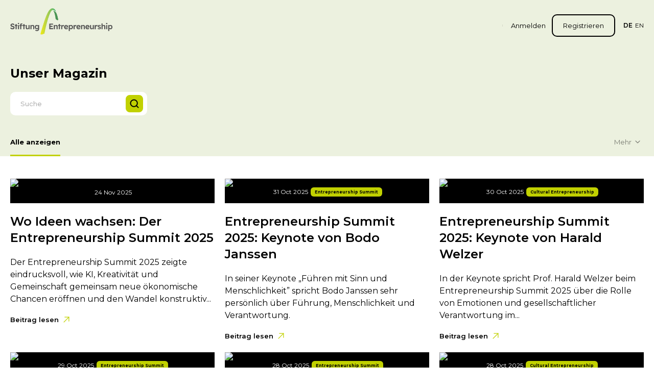

--- FILE ---
content_type: text/html; charset=utf-8
request_url: https://entrepreneurship.de/magazin
body_size: 29955
content:
<!DOCTYPE html><html lang="de"><head><meta charSet="utf-8"/><meta name="viewport" content="width=device-width,initial-scale=1,maximum-scale=1,user-scalable=0,viewport-fit=cover" class="jsx-1381775914"/><title>Magazin - Stiftung Entrepreneurship</title><meta name="next-head-count" content="3"/><link rel="preload" href="/_next/static/media/4f05ba3a6752a328-s.p.woff2" as="font" type="font/woff2" crossorigin="anonymous" data-next-font="size-adjust"/><script id="google-tag-manager" data-nscript="beforeInteractive">
            window.dataLayer = window.dataLayer || []; 
            function gtag(){dataLayer.push(arguments);} 
            gtag('js', new Date()); 
            gtag('config', 'AW-801679061'); 
          </script><script id="google-tag-manager-2" data-nscript="beforeInteractive">
            window.dataLayer = window.dataLayer || []; 
            function gtag(){dataLayer.push(arguments);} 
            gtag('js', new Date());
            var referrer = document.referrer || null;
            gtag('config', 'G-HJD83MJH3Y', {'page_referrer':referrer}); 
          </script><script id="google-tag-manager-3" data-nscript="beforeInteractive">
            window.dataLayer = window.dataLayer || []; 
            function gtag(){dataLayer.push(arguments);} 
            gtag('js', new Date()); 
            gtag('config', 'AW-1006885064'); 
          </script><script id="facebook-pixel" data-nscript="beforeInteractive">
            !function(f,b,e,v,n,t,s) 
            {if(f.fbq)return;n=f.fbq=function(){n.callMethod? 
            n.callMethod.apply(n,arguments):n.queue.push(arguments)}; 
            if(!f._fbq)f._fbq=n;n.push=n;n.loaded=!0;n.version='2.0'; 
            n.queue=[];t=b.createElement(e);t.async=!0; 
            t.src=v;s=b.getElementsByTagName(e)[0]; 
            s.parentNode.insertBefore(t,s)}(window, document,'script', 
            'https://connect.facebook.net/en_US/fbevents.js'); 
            fbq('init', '759717375187076'); 
            fbq('track', 'PageView');
          </script><link rel="preload" href="/_next/static/css/67990a1101eaba97.css" as="style"/><link rel="stylesheet" href="/_next/static/css/67990a1101eaba97.css" data-n-g=""/><noscript data-n-css=""></noscript><script defer="" nomodule="" src="/_next/static/chunks/polyfills-c67a75d1b6f99dc8.js"></script><script src="https://www.googletagmanager.com/gtag/js?id=AW-801679061" defer="" data-nscript="beforeInteractive"></script><script src="https://www.googletagmanager.com/gtag/js?id=G-HJD83MJH3Y" defer="" data-nscript="beforeInteractive"></script><script src="https://www.googletagmanager.com/gtag/js?id=AW-1006885064" defer="" data-nscript="beforeInteractive"></script><script src="/_next/static/chunks/webpack-89578a504b9d8a00.js" defer=""></script><script src="/_next/static/chunks/framework-ce84985cd166733a.js" defer=""></script><script src="/_next/static/chunks/main-7294e4218b05f94e.js" defer=""></script><script src="/_next/static/chunks/pages/_app-34ccd5cf82651565.js" defer=""></script><script src="/_next/static/chunks/fc83e031-30a0bf2538fd3b37.js" defer=""></script><script src="/_next/static/chunks/520c8229-b014b3af1b806f5c.js" defer=""></script><script src="/_next/static/chunks/7536-d3ab87848e5b71cb.js" defer=""></script><script src="/_next/static/chunks/103-aa547e1e35d66dbe.js" defer=""></script><script src="/_next/static/chunks/9955-df9744753c607ffd.js" defer=""></script><script src="/_next/static/chunks/5997-7fc4da4626289023.js" defer=""></script><script src="/_next/static/chunks/pages/magazin-f92b469459761087.js" defer=""></script><script src="/_next/static/4Js2VnNYLHWskVQzGfMvy/_buildManifest.js" defer=""></script><script src="/_next/static/4Js2VnNYLHWskVQzGfMvy/_ssgManifest.js" defer=""></script><style id="__jsx-1381775914">html{font-family:'__Montserrat_4e7de0', '__Montserrat_Fallback_4e7de0'}.font-montserrat{font-family:'__Montserrat_4e7de0', '__Montserrat_Fallback_4e7de0'}</style></head><body><div id="__next"><header class="absolute z-40 inset-x-0 top-0 pt-3 md:pt-6 2xl:pt-30px"><div class="container"><div class="flex items-center lg:relative"><a class="mr-auto" href="/"><picture class="h-auto w-8 md:w-[168px] xl:w-[200px] 2xl:w-[220px] relative -top-1 xl:-top-2 2xl:-top-3 block"><source media="(max-width: 767px)" srcSet="/_next/static/media/ec-mobile-logo.e4b231fc.png"/><source media="(min-width: 768px)" srcSet="/_next/static/media/ec-logo.2a114712.png"/><img src="/_next/static/media/ec-logo.2a114712.png" alt="Entrepreneurship.de Logo"/></picture></a><nav><div class="fixed lg:static inset-0 z-30 lg:z-0 bg-ec-green-900/[.9785] lg:bg-inherit lg:!block lg:border-r lg:pr-3 lg:mr-3 xl:pr-4 xl:mr-4 2xl:pr-5 2xl:mr-5 lg:py-[2px] !hidden lg:border-r-black/10"><div class="flex ml-4 2xl:ml-5 space-x-5px uppercase text-xs bottom-5 left-5 z-2 text-white absolute !m-0 lg:hidden !text-[15px] !space-x-4"><span class="cursor-pointer font-semibold">de</span><span class="cursor-pointer">en</span></div><svg xmlns="http://www.w3.org/2000/svg" viewBox="0 0 20 20" class="fill-white top-6 right-4 square-8 absolute z-2 opacity-70 hover:opacity-100 lg:hidden"><path d="M15.53 4.47a.75.75 0 0 1 0 1.06l-10 10a.75.75 0 0 1-1.06-1.06l10-10a.75.75 0 0 1 1.06 0Z"></path><path d="M4.47 4.47a.75.75 0 0 1 1.06 0l10 10a.75.75 0 1 1-1.06 1.06l-10-10a.75.75 0 0 1 0-1.06Z"></path></svg></div></nav><svg xmlns="http://www.w3.org/2000/svg" xml:space="preserve" viewBox="0 0 512 512" class="fill-black/70 square-6 ml-4 lg:hidden"><path d="M128 102.4c0-14.138 11.462-25.6 25.6-25.6h332.8c14.138 0 25.6 11.462 25.6 25.6S500.538 128 486.4 128H153.6c-14.138 0-25.6-11.463-25.6-25.6zm358.4 128H25.6C11.462 230.4 0 241.863 0 256c0 14.138 11.462 25.6 25.6 25.6h460.8c14.138 0 25.6-11.462 25.6-25.6 0-14.137-11.462-25.6-25.6-25.6zm0 153.6H256c-14.137 0-25.6 11.462-25.6 25.6 0 14.137 11.463 25.6 25.6 25.6h230.4c14.138 0 25.6-11.463 25.6-25.6 0-14.138-11.462-25.6-25.6-25.6z"></path></svg><div class="flex ml-4 2xl:ml-5 space-x-5px uppercase text-xs hidden lg:flex"><span class="cursor-pointer font-semibold">de</span><span class="cursor-pointer">en</span></div></div></div></header><main class="pt-20 lg:pt-28 xl:pt-32 2xl:pt-36 [--layout-shadow-height:_100px] lg:[--layout-shadow-height:_120px] xl:[--layout-shadow-height:_180px] 2xl:[--layout-shadow-height:_224px] shadow-[inset_0_var(--layout-shadow-height)_0px_0px_theme(colors.[ec-green].100)]"><div class="mb-7 lg:mb-9 xl:mb-14 2xl:mb-16"><section class="shadow-[inset_0_1000px_0px_0px_theme(colors.[ec-green].100)]"><div class="mb-7 lg:mb-9 xl:mb-11 2xl:mb-50px"><div class="container"><div class="2xl:grid 2xl:grid-cols-12"><div class="2xl:col-span-10 2xl:col-start-2"><div class="flex flex-col md:flex-row gap-3 justify-between mb-8 lg:mb-10 xl:mb-11 2xl:mb-50px"><div class=""><h1 class="mb-4 xl:mb-5 font-bold text-xl xl:text-2xl 2xl:text-3xl">Unser Magazin</h1><form class="relative"><input type="text" class="rounded-lg xl:rounded-normal block w-full outline-none placeholder:text-black/30 text-black bg-white font-medium text-sm border border-ec-green-200 px-3 lg:px-4 xl:px-5 h-11 xl:h-[46px] 2xl:h-50px transition duration-250 !border-0 min-w-[240px] xl:min-w-[268px] 2xl:min-w-[286px]" placeholder="Suche" name="s"/><button class="
        appearance-none
        flex outline-none max-w-full
        md:text-ellipsis md:overflow-hidden md:whitespace-nowrap
        
        transition duration-250
        
        flex items-center justify-center
        absolute z-2 inline-block rounded-lg bg-ec-green-200 p-[7px] right-2 top-1/2 -translate-y-1/2
        disabled:opacity-50
        
      " type="submit"><span class="flex items-center"><svg xmlns="http://www.w3.org/2000/svg" viewBox="0 0 15 15" class="square-4 xl:square-5"><path d="M6.875 2.625a4.25 4.25 0 1 0 0 8.5 4.25 4.25 0 0 0 0-8.5Zm-5.75 4.25a5.75 5.75 0 1 1 11.5 0 5.75 5.75 0 0 1-11.5 0Z"></path><path d="M9.876 9.876a.75.75 0 0 1 1.06 0l2.72 2.719a.75.75 0 1 1-1.061 1.06l-2.72-2.718a.75.75 0 0 1 0-1.061Z"></path></svg></span></button></form></div></div><div class="flex items-start justify-between"><div class="@container flex flex-grow"><ul class="list-none flex space-x-3 xl:space-x-4 2xl:space-x-5"><li class="text-sm [&amp;:nth-child(n+2)]:hidden @[400px]:[&amp;:nth-child(-n+2)]:!flex @[600px]:[&amp;:nth-child(-n+3)]:!flex @[800px]:!flex font-bold current-cat-link"><a class="inline-block relative pb-4 xl:pb-5 2xl:pb-[23px] whitespace-nowrap after:absolute after:inset-x-0 after:bottom-0 after:h-[3px] after:bg-ec-green-200" href="/magazin">Alle anzeigen</a></li><li class="text-sm [&amp;:nth-child(n+2)]:hidden @[400px]:[&amp;:nth-child(-n+2)]:!flex @[600px]:[&amp;:nth-child(-n+3)]:!flex @[800px]:!flex"><a class="inline-block relative pb-4 xl:pb-5 2xl:pb-[23px] whitespace-nowrap transition-opacity duration-100 opacity-50 hover:opacity-100" href="/magazin/kategorie/cec">Citizen Entrepreneurship Competition</a></li><li class="text-sm [&amp;:nth-child(n+2)]:hidden @[400px]:[&amp;:nth-child(-n+2)]:!flex @[600px]:[&amp;:nth-child(-n+3)]:!flex @[800px]:!flex"><a class="inline-block relative pb-4 xl:pb-5 2xl:pb-[23px] whitespace-nowrap transition-opacity duration-100 opacity-50 hover:opacity-100" href="/magazin/kategorie/cradle-2-cradle">Cradle 2 Cradle</a></li><li class="text-sm [&amp;:nth-child(n+2)]:hidden @[400px]:[&amp;:nth-child(-n+2)]:!flex @[600px]:[&amp;:nth-child(-n+3)]:!flex @[800px]:!flex"><a class="inline-block relative pb-4 xl:pb-5 2xl:pb-[23px] whitespace-nowrap transition-opacity duration-100 opacity-50 hover:opacity-100" href="/magazin/kategorie/crowdfunding">Crowdfunding</a></li><li class="text-sm [&amp;:nth-child(n+2)]:hidden @[400px]:[&amp;:nth-child(-n+2)]:!flex @[600px]:[&amp;:nth-child(-n+3)]:!flex @[800px]:!flex"><a class="inline-block relative pb-4 xl:pb-5 2xl:pb-[23px] whitespace-nowrap transition-opacity duration-100 opacity-50 hover:opacity-100" href="/magazin/kategorie/crowdinvesting">Crowdinvesting</a></li></ul></div><div class="relative -top-1"><span class="flex items-center rounded-[5px] p-1 opacity-50 hover:bg-white/70 hover:opacity-100 text-sm leading-none cursor-pointer transition duration-200 space-x-1"><span class="pl-[2px]">Mehr</span><svg xmlns="http://www.w3.org/2000/svg" viewBox="0 0 20 20" class="shrink-0 square-4 transition-transform duration-200"><path d="M4.47 6.97a.75.75 0 0 1 1.06 0L10 11.44l4.47-4.47a.75.75 0 1 1 1.06 1.06l-5 5a.75.75 0 0 1-1.06 0l-5-5a.75.75 0 0 1 0-1.06Z"></path></svg></span></div></div></div></div></div></div></section><section><div class="container"><div class="grid sm:grid-cols-2 lg:grid-cols-3 gap-3 lg:gap-4 xl:gap-5 mb-7 lg:mb-9 xl:mb-11 2xl:mb-50px"><article><figure class="relative bg-black group/cover mb-4 xl:mb-5"><a href="/magazin/wo-ideen-wachsen-der-entrepreneurship-summit-2025"><img alt="Wo Ideen wachsen: Der Entrepreneurship Summit 2025" loading="lazy" decoding="async" data-nimg="fill" class="!relative block w-full h-auto transition-opacity duration-250 group-hover/cover:opacity-75" style="position:absolute;height:100%;width:100%;left:0;top:0;right:0;bottom:0;color:transparent" src="https://cms.entrepreneurship.de/storage/media/2025/09/30/6017/conversions/2024_ENTREPRENEURSHIPSUMMIT_DAY2_194_online_juliamerkel.400x300.jpg"/></a><div class="absolute inset-x-0 bottom-0 pointer-events-none flex justify-center pb-2 xl:pb-10px"><div class="flex items-center rounded-[5px] py-[3px] pr-[3px] pl-5px bg-black/40 backdrop-[10px]"><span class="text-white text-xs">24 Nov 2025</span></div></div></figure><div class=""><h4 class="font-semibold text-lg lg:text-xl xl:text-2xl mb-4 xl:mb-5"><a class="hover:underline" href="/magazin/wo-ideen-wachsen-der-entrepreneurship-summit-2025">Wo Ideen wachsen: Der Entrepreneurship Summit 2025</a></h4><p class="text-md xl:text-base mb-4 2xl:mb-5">Der Entrepreneurship Summit 2025 zeigte eindrucksvoll, wie KI, Kreativität und Gemeinschaft gemeinsam neue ökonomische Chancen eröffnen und den Wandel konstruktiv...</p><a class="inline-flex items-center whitespace-nowrap hover:underline" href="/magazin/wo-ideen-wachsen-der-entrepreneurship-summit-2025"><span class="font-semibold text-sm">Beitrag lesen</span><svg xmlns="http://www.w3.org/2000/svg" viewBox="0 0 35 35" class="fill-ec-green-200 square-4 xl:square-5 ml-1 lg:ml-5px -rotate-45"><path d="M4.375 17.5a1.094 1.094 0 0 1 1.094-1.094H29.53a1.094 1.094 0 0 1 0 2.188H5.47A1.094 1.094 0 0 1 4.375 17.5Z"></path><path d="M18.914 6.883a1.094 1.094 0 0 1 1.546 0l9.844 9.844a1.094 1.094 0 0 1 0 1.546l-9.843 9.844a1.094 1.094 0 0 1-1.547-1.547l9.07-9.07-9.07-9.07a1.093 1.093 0 0 1 0-1.547Z"></path></svg></a></div></article><article><figure class="relative bg-black group/cover mb-4 xl:mb-5"><a href="/magazin/entrepreneurship-summit-2025-keynote-speech-by-bodo-janssen"><img alt="Entrepreneurship Summit 2025: Keynote von Bodo Janssen" loading="lazy" decoding="async" data-nimg="fill" class="!relative block w-full h-auto transition-opacity duration-250 group-hover/cover:opacity-75" style="position:absolute;height:100%;width:100%;left:0;top:0;right:0;bottom:0;color:transparent" src="https://cms.entrepreneurship.de/storage/media/2026/01/15/6330/conversions/Bodo-Janssen_Summit-2025.400x300.jpg"/></a><div class="absolute inset-x-0 bottom-0 pointer-events-none flex justify-center pb-2 xl:pb-10px"><div class="flex items-center rounded-[5px] py-[3px] pr-[3px] pl-5px bg-black/40 backdrop-[10px]"><span class="text-white text-xs">31 Oct 2025</span><a class="ml-5px pointer-events-auto bg-ec-green-200 rounded-md font-bold text-[8px] py-[3px] px-2" href="/magazin/kategorie/entrepreneurship-summit">Entrepreneurship Summit</a></div></div></figure><div class=""><h4 class="font-semibold text-lg lg:text-xl xl:text-2xl mb-4 xl:mb-5"><a class="hover:underline" href="/magazin/entrepreneurship-summit-2025-keynote-speech-by-bodo-janssen">Entrepreneurship Summit 2025: Keynote von Bodo Janssen</a></h4><p class="text-md xl:text-base mb-4 2xl:mb-5">In seiner Keynote „Führen mit Sinn und Menschlichkeit” spricht Bodo Janssen sehr persönlich über Führung, Menschlichkeit und Verantwortung.</p><a class="inline-flex items-center whitespace-nowrap hover:underline" href="/magazin/entrepreneurship-summit-2025-keynote-speech-by-bodo-janssen"><span class="font-semibold text-sm">Beitrag lesen</span><svg xmlns="http://www.w3.org/2000/svg" viewBox="0 0 35 35" class="fill-ec-green-200 square-4 xl:square-5 ml-1 lg:ml-5px -rotate-45"><path d="M4.375 17.5a1.094 1.094 0 0 1 1.094-1.094H29.53a1.094 1.094 0 0 1 0 2.188H5.47A1.094 1.094 0 0 1 4.375 17.5Z"></path><path d="M18.914 6.883a1.094 1.094 0 0 1 1.546 0l9.844 9.844a1.094 1.094 0 0 1 0 1.546l-9.843 9.844a1.094 1.094 0 0 1-1.547-1.547l9.07-9.07-9.07-9.07a1.093 1.093 0 0 1 0-1.547Z"></path></svg></a></div></article><article><figure class="relative bg-black group/cover mb-4 xl:mb-5"><a href="/magazin/entrepreneurship-summit-2025-keynote-speech-by-harald-welzer"><img alt="Entrepreneurship Summit 2025: Keynote von Harald Welzer" loading="lazy" decoding="async" data-nimg="fill" class="!relative block w-full h-auto transition-opacity duration-250 group-hover/cover:opacity-75" style="position:absolute;height:100%;width:100%;left:0;top:0;right:0;bottom:0;color:transparent" src="https://cms.entrepreneurship.de/storage/media/2025/12/19/6281/conversions/Harald-Welzer_EntreSUM_NO_WR_153.400x300.jpg"/></a><div class="absolute inset-x-0 bottom-0 pointer-events-none flex justify-center pb-2 xl:pb-10px"><div class="flex items-center rounded-[5px] py-[3px] pr-[3px] pl-5px bg-black/40 backdrop-[10px]"><span class="text-white text-xs">30 Oct 2025</span><a class="ml-5px pointer-events-auto bg-ec-green-200 rounded-md font-bold text-[8px] py-[3px] px-2" href="/magazin/kategorie/cultural-entrepreneurship">Cultural Entrepreneurship</a></div></div></figure><div class=""><h4 class="font-semibold text-lg lg:text-xl xl:text-2xl mb-4 xl:mb-5"><a class="hover:underline" href="/magazin/entrepreneurship-summit-2025-keynote-speech-by-harald-welzer">Entrepreneurship Summit 2025: Keynote von Harald Welzer</a></h4><p class="text-md xl:text-base mb-4 2xl:mb-5">In der Keynote spricht Prof. Harald Welzer beim Entrepreneurship Summit 2025 über die Rolle von Emotionen und gesellschaftlicher Verantwortung im...</p><a class="inline-flex items-center whitespace-nowrap hover:underline" href="/magazin/entrepreneurship-summit-2025-keynote-speech-by-harald-welzer"><span class="font-semibold text-sm">Beitrag lesen</span><svg xmlns="http://www.w3.org/2000/svg" viewBox="0 0 35 35" class="fill-ec-green-200 square-4 xl:square-5 ml-1 lg:ml-5px -rotate-45"><path d="M4.375 17.5a1.094 1.094 0 0 1 1.094-1.094H29.53a1.094 1.094 0 0 1 0 2.188H5.47A1.094 1.094 0 0 1 4.375 17.5Z"></path><path d="M18.914 6.883a1.094 1.094 0 0 1 1.546 0l9.844 9.844a1.094 1.094 0 0 1 0 1.546l-9.843 9.844a1.094 1.094 0 0 1-1.547-1.547l9.07-9.07-9.07-9.07a1.093 1.093 0 0 1 0-1.547Z"></path></svg></a></div></article><article><figure class="relative bg-black group/cover mb-4 xl:mb-5"><a href="/magazin/entrepreneurship-summit-2025-keynote-till-behnke"><img alt="Entrepreneurship Summit 2025: Keynote von Till Behnke" loading="lazy" decoding="async" data-nimg="fill" class="!relative block w-full h-auto transition-opacity duration-250 group-hover/cover:opacity-75" style="position:absolute;height:100%;width:100%;left:0;top:0;right:0;bottom:0;color:transparent" src="https://cms.entrepreneurship.de/storage/media/2026/01/15/6329/conversions/Till-Behnke_Summit-2025.400x300.jpg"/></a><div class="absolute inset-x-0 bottom-0 pointer-events-none flex justify-center pb-2 xl:pb-10px"><div class="flex items-center rounded-[5px] py-[3px] pr-[3px] pl-5px bg-black/40 backdrop-[10px]"><span class="text-white text-xs">29 Oct 2025</span><a class="ml-5px pointer-events-auto bg-ec-green-200 rounded-md font-bold text-[8px] py-[3px] px-2" href="/magazin/kategorie/entrepreneurship-summit">Entrepreneurship Summit</a></div></div></figure><div class=""><h4 class="font-semibold text-lg lg:text-xl xl:text-2xl mb-4 xl:mb-5"><a class="hover:underline" href="/magazin/entrepreneurship-summit-2025-keynote-till-behnke">Entrepreneurship Summit 2025: Keynote von Till Behnke</a></h4><p class="text-md xl:text-base mb-4 2xl:mb-5">In seiner Keynote beim Entrepreneurship Summit 2025 spricht Till Behnke über das Thema „Law-as-Code and AI: How We Can Fix...</p><a class="inline-flex items-center whitespace-nowrap hover:underline" href="/magazin/entrepreneurship-summit-2025-keynote-till-behnke"><span class="font-semibold text-sm">Beitrag lesen</span><svg xmlns="http://www.w3.org/2000/svg" viewBox="0 0 35 35" class="fill-ec-green-200 square-4 xl:square-5 ml-1 lg:ml-5px -rotate-45"><path d="M4.375 17.5a1.094 1.094 0 0 1 1.094-1.094H29.53a1.094 1.094 0 0 1 0 2.188H5.47A1.094 1.094 0 0 1 4.375 17.5Z"></path><path d="M18.914 6.883a1.094 1.094 0 0 1 1.546 0l9.844 9.844a1.094 1.094 0 0 1 0 1.546l-9.843 9.844a1.094 1.094 0 0 1-1.547-1.547l9.07-9.07-9.07-9.07a1.093 1.093 0 0 1 0-1.547Z"></path></svg></a></div></article><article><figure class="relative bg-black group/cover mb-4 xl:mb-5"><a href="/magazin/entrepreneurship-summit-2025-keynote-speech-by-cesy-leonard"><img alt="Entrepreneurship Summit 2025: Keynote von Cesy Leonard" loading="lazy" decoding="async" data-nimg="fill" class="!relative block w-full h-auto transition-opacity duration-250 group-hover/cover:opacity-75" style="position:absolute;height:100%;width:100%;left:0;top:0;right:0;bottom:0;color:transparent" src="https://cms.entrepreneurship.de/storage/media/2026/01/15/6328/conversions/Cesy-Leonard_Summit-2025.400x300.jpg"/></a><div class="absolute inset-x-0 bottom-0 pointer-events-none flex justify-center pb-2 xl:pb-10px"><div class="flex items-center rounded-[5px] py-[3px] pr-[3px] pl-5px bg-black/40 backdrop-[10px]"><span class="text-white text-xs">28 Oct 2025</span><a class="ml-5px pointer-events-auto bg-ec-green-200 rounded-md font-bold text-[8px] py-[3px] px-2" href="/magazin/kategorie/entrepreneurship-summit">Entrepreneurship Summit</a></div></div></figure><div class=""><h4 class="font-semibold text-lg lg:text-xl xl:text-2xl mb-4 xl:mb-5"><a class="hover:underline" href="/magazin/entrepreneurship-summit-2025-keynote-speech-by-cesy-leonard">Entrepreneurship Summit 2025: Keynote von Cesy Leonard</a></h4><p class="text-md xl:text-base mb-4 2xl:mb-5">Die Keynote „Machen.Macht.Mut” von Cesy Leonard beim Entrepreneurship Summit 2025 ist ein motivierender Vortrag über aktives Engagement, Werteorientierung und Verantwortungsübernahme...</p><a class="inline-flex items-center whitespace-nowrap hover:underline" href="/magazin/entrepreneurship-summit-2025-keynote-speech-by-cesy-leonard"><span class="font-semibold text-sm">Beitrag lesen</span><svg xmlns="http://www.w3.org/2000/svg" viewBox="0 0 35 35" class="fill-ec-green-200 square-4 xl:square-5 ml-1 lg:ml-5px -rotate-45"><path d="M4.375 17.5a1.094 1.094 0 0 1 1.094-1.094H29.53a1.094 1.094 0 0 1 0 2.188H5.47A1.094 1.094 0 0 1 4.375 17.5Z"></path><path d="M18.914 6.883a1.094 1.094 0 0 1 1.546 0l9.844 9.844a1.094 1.094 0 0 1 0 1.546l-9.843 9.844a1.094 1.094 0 0 1-1.547-1.547l9.07-9.07-9.07-9.07a1.093 1.093 0 0 1 0-1.547Z"></path></svg></a></div></article><article><figure class="relative bg-black group/cover mb-4 xl:mb-5"><a href="/magazin/entrepreneurship-summit-2025-keynote-speech-by-prof-mike-richter"><img alt="Entrepreneurship Summit 2025: Keynote von Prof. Mike Richter" loading="lazy" decoding="async" data-nimg="fill" class="!relative block w-full h-auto transition-opacity duration-250 group-hover/cover:opacity-75" style="position:absolute;height:100%;width:100%;left:0;top:0;right:0;bottom:0;color:transparent" src="https://cms.entrepreneurship.de/storage/media/2025/12/18/6277/conversions/Mike-Richter_EntreSUM_NO_WR_264.400x300.jpg"/></a><div class="absolute inset-x-0 bottom-0 pointer-events-none flex justify-center pb-2 xl:pb-10px"><div class="flex items-center rounded-[5px] py-[3px] pr-[3px] pl-5px bg-black/40 backdrop-[10px]"><span class="text-white text-xs">28 Oct 2025</span><a class="ml-5px pointer-events-auto bg-ec-green-200 rounded-md font-bold text-[8px] py-[3px] px-2" href="/magazin/kategorie/cultural-entrepreneurship">Cultural Entrepreneurship</a></div></div></figure><div class=""><h4 class="font-semibold text-lg lg:text-xl xl:text-2xl mb-4 xl:mb-5"><a class="hover:underline" href="/magazin/entrepreneurship-summit-2025-keynote-speech-by-prof-mike-richter">Entrepreneurship Summit 2025: Keynote von Prof. Mike Richter</a></h4><p class="text-md xl:text-base mb-4 2xl:mb-5">Im Vortrag „AI for Entrepreneurs – Suggestions for Use“ zeigt Prof. Mike Richter, wie künstliche Intelligenz (KI) sinnvoll im unternehmerischen...</p><a class="inline-flex items-center whitespace-nowrap hover:underline" href="/magazin/entrepreneurship-summit-2025-keynote-speech-by-prof-mike-richter"><span class="font-semibold text-sm">Beitrag lesen</span><svg xmlns="http://www.w3.org/2000/svg" viewBox="0 0 35 35" class="fill-ec-green-200 square-4 xl:square-5 ml-1 lg:ml-5px -rotate-45"><path d="M4.375 17.5a1.094 1.094 0 0 1 1.094-1.094H29.53a1.094 1.094 0 0 1 0 2.188H5.47A1.094 1.094 0 0 1 4.375 17.5Z"></path><path d="M18.914 6.883a1.094 1.094 0 0 1 1.546 0l9.844 9.844a1.094 1.094 0 0 1 0 1.546l-9.843 9.844a1.094 1.094 0 0 1-1.547-1.547l9.07-9.07-9.07-9.07a1.093 1.093 0 0 1 0-1.547Z"></path></svg></a></div></article><article><figure class="relative bg-black group/cover mb-4 xl:mb-5"><a href="/magazin/entrepreneurship-summit-2025-keynote-speech-by-prof-gunter-faltin"><img alt="Entrepreneurship Summit 2025: Keynote von Prof. Günter Faltin" loading="lazy" decoding="async" data-nimg="fill" class="!relative block w-full h-auto transition-opacity duration-250 group-hover/cover:opacity-75" style="position:absolute;height:100%;width:100%;left:0;top:0;right:0;bottom:0;color:transparent" src="https://cms.entrepreneurship.de/storage/media/2025/12/18/6276/conversions/Faltin_EntreSUM_NO_WR_050.400x300.jpg"/></a><div class="absolute inset-x-0 bottom-0 pointer-events-none flex justify-center pb-2 xl:pb-10px"><div class="flex items-center rounded-[5px] py-[3px] pr-[3px] pl-5px bg-black/40 backdrop-[10px]"><span class="text-white text-xs">27 Oct 2025</span><a class="ml-5px pointer-events-auto bg-ec-green-200 rounded-md font-bold text-[8px] py-[3px] px-2" href="/magazin/kategorie/entrepreneurial-design">Entrepreneurial Design</a></div></div></figure><div class=""><h4 class="font-semibold text-lg lg:text-xl xl:text-2xl mb-4 xl:mb-5"><a class="hover:underline" href="/magazin/entrepreneurship-summit-2025-keynote-speech-by-prof-gunter-faltin">Entrepreneurship Summit 2025: Keynote von Prof. Günter Faltin</a></h4><p class="text-md xl:text-base mb-4 2xl:mb-5">In seiner Keynote beim Entrepreneurship Summit spricht Prof. Dr. Günter Faltin darüber, warum Entrepreneurship heute weniger Kapital, dafür aber mehr...</p><a class="inline-flex items-center whitespace-nowrap hover:underline" href="/magazin/entrepreneurship-summit-2025-keynote-speech-by-prof-gunter-faltin"><span class="font-semibold text-sm">Beitrag lesen</span><svg xmlns="http://www.w3.org/2000/svg" viewBox="0 0 35 35" class="fill-ec-green-200 square-4 xl:square-5 ml-1 lg:ml-5px -rotate-45"><path d="M4.375 17.5a1.094 1.094 0 0 1 1.094-1.094H29.53a1.094 1.094 0 0 1 0 2.188H5.47A1.094 1.094 0 0 1 4.375 17.5Z"></path><path d="M18.914 6.883a1.094 1.094 0 0 1 1.546 0l9.844 9.844a1.094 1.094 0 0 1 0 1.546l-9.843 9.844a1.094 1.094 0 0 1-1.547-1.547l9.07-9.07-9.07-9.07a1.093 1.093 0 0 1 0-1.547Z"></path></svg></a></div></article><article><figure class="relative bg-black group/cover mb-4 xl:mb-5"><a href="/magazin/proof-of-concept-2025-ideas-that-become-reality"><img alt="Proof of Concept 2025 – Ideen, die Wirklichkeit werden" loading="lazy" decoding="async" data-nimg="fill" class="!relative block w-full h-auto transition-opacity duration-250 group-hover/cover:opacity-75" style="position:absolute;height:100%;width:100%;left:0;top:0;right:0;bottom:0;color:transparent" src="https://cms.entrepreneurship.de/storage/media/2025/10/17/6124/conversions/POC_-Gruppe-Selfie_EntreSUM_NO_WR_012.400x300.jpg"/></a><div class="absolute inset-x-0 bottom-0 pointer-events-none flex justify-center pb-2 xl:pb-10px"><div class="flex items-center rounded-[5px] py-[3px] pr-[3px] pl-5px bg-black/40 backdrop-[10px]"><span class="text-white text-xs">17 Oct 2025</span><a class="ml-5px pointer-events-auto bg-ec-green-200 rounded-md font-bold text-[8px] py-[3px] px-2" href="/magazin/kategorie/proof-of-concept">Proof of Concept</a></div></div></figure><div class=""><h4 class="font-semibold text-lg lg:text-xl xl:text-2xl mb-4 xl:mb-5"><a class="hover:underline" href="/magazin/proof-of-concept-2025-ideas-that-become-reality">Proof of Concept 2025 – Ideen, die Wirklichkeit werden</a></h4><p class="text-md xl:text-base mb-4 2xl:mb-5">Beim Entrepreneurship Summit 2025 standen wieder mutige Gründerinnen und Gründer im Mittelpunkt, die den Schritt aus der Theorie in die...</p><a class="inline-flex items-center whitespace-nowrap hover:underline" href="/magazin/proof-of-concept-2025-ideas-that-become-reality"><span class="font-semibold text-sm">Beitrag lesen</span><svg xmlns="http://www.w3.org/2000/svg" viewBox="0 0 35 35" class="fill-ec-green-200 square-4 xl:square-5 ml-1 lg:ml-5px -rotate-45"><path d="M4.375 17.5a1.094 1.094 0 0 1 1.094-1.094H29.53a1.094 1.094 0 0 1 0 2.188H5.47A1.094 1.094 0 0 1 4.375 17.5Z"></path><path d="M18.914 6.883a1.094 1.094 0 0 1 1.546 0l9.844 9.844a1.094 1.094 0 0 1 0 1.546l-9.843 9.844a1.094 1.094 0 0 1-1.547-1.547l9.07-9.07-9.07-9.07a1.093 1.093 0 0 1 0-1.547Z"></path></svg></a></div></article><article><figure class="relative bg-black group/cover mb-4 xl:mb-5"><a href="/magazin/franchise-prototype"><img alt="Ein Start-Up aufbauen, nicht nur einen Job: Ein Leitfaden zum Franchise-Prototyp" loading="lazy" decoding="async" data-nimg="fill" class="!relative block w-full h-auto transition-opacity duration-250 group-hover/cover:opacity-75" style="position:absolute;height:100%;width:100%;left:0;top:0;right:0;bottom:0;color:transparent" src="https://cms.entrepreneurship.de/storage/media/2025/09/24/5950/conversions/vitaly-gariev-hwBneQHE0oo-unsplash.400x300.jpg"/></a><div class="absolute inset-x-0 bottom-0 pointer-events-none flex justify-center pb-2 xl:pb-10px"><div class="flex items-center rounded-[5px] py-[3px] pr-[3px] pl-5px bg-black/40 backdrop-[10px]"><span class="text-white text-xs">24 Sept 2025</span><a class="ml-5px pointer-events-auto bg-ec-green-200 rounded-md font-bold text-[8px] py-[3px] px-2" href="/magazin/kategorie/proof-of-concept">Proof of Concept</a></div></div></figure><div class=""><h4 class="font-semibold text-lg lg:text-xl xl:text-2xl mb-4 xl:mb-5"><a class="hover:underline" href="/magazin/franchise-prototype">Ein Start-Up aufbauen, nicht nur einen Job: Ein Leitfaden zum Franchise-Prototyp</a></h4><p class="text-md xl:text-base mb-4 2xl:mb-5">Die meisten Kleinunternehmerinnen und Kleinunternehmer stecken in einem Kreislauf unaufhörlicher Arbeit fest und agieren eher als Haupttechniker denn als strategische...</p><a class="inline-flex items-center whitespace-nowrap hover:underline" href="/magazin/franchise-prototype"><span class="font-semibold text-sm">Beitrag lesen</span><svg xmlns="http://www.w3.org/2000/svg" viewBox="0 0 35 35" class="fill-ec-green-200 square-4 xl:square-5 ml-1 lg:ml-5px -rotate-45"><path d="M4.375 17.5a1.094 1.094 0 0 1 1.094-1.094H29.53a1.094 1.094 0 0 1 0 2.188H5.47A1.094 1.094 0 0 1 4.375 17.5Z"></path><path d="M18.914 6.883a1.094 1.094 0 0 1 1.546 0l9.844 9.844a1.094 1.094 0 0 1 0 1.546l-9.843 9.844a1.094 1.094 0 0 1-1.547-1.547l9.07-9.07-9.07-9.07a1.093 1.093 0 0 1 0-1.547Z"></path></svg></a></div></article><article><figure class="relative bg-black group/cover mb-4 xl:mb-5"><a href="/magazin/generative-ai-and-small-businesses"><img alt="Vom Kapital zum Konzept: Generative KI und ein zugänglicherer Weg für kleine Unternehmen" loading="lazy" decoding="async" data-nimg="fill" class="!relative block w-full h-auto transition-opacity duration-250 group-hover/cover:opacity-75" style="position:absolute;height:100%;width:100%;left:0;top:0;right:0;bottom:0;color:transparent" src="https://cms.entrepreneurship.de/storage/media/2025/09/24/5947/conversions/igor-omilaev-eGGFZ5X2LnA-unsplash.400x300.jpg"/></a><div class="absolute inset-x-0 bottom-0 pointer-events-none flex justify-center pb-2 xl:pb-10px"><div class="flex items-center rounded-[5px] py-[3px] pr-[3px] pl-5px bg-black/40 backdrop-[10px]"><span class="text-white text-xs">24 Sept 2025</span><a class="ml-5px pointer-events-auto bg-ec-green-200 rounded-md font-bold text-[8px] py-[3px] px-2" href="/magazin/kategorie/komponenten">Komponenten</a></div></div></figure><div class=""><h4 class="font-semibold text-lg lg:text-xl xl:text-2xl mb-4 xl:mb-5"><a class="hover:underline" href="/magazin/generative-ai-and-small-businesses">Vom Kapital zum Konzept: Generative KI und ein zugänglicherer Weg für kleine Unternehmen</a></h4><p class="text-md xl:text-base mb-4 2xl:mb-5">Ein gutes Vorhaben beginnt mit einem klaren Konzept, nicht mit einem großen Budget. Das ist die zentrale Idee von „Kopf...</p><a class="inline-flex items-center whitespace-nowrap hover:underline" href="/magazin/generative-ai-and-small-businesses"><span class="font-semibold text-sm">Beitrag lesen</span><svg xmlns="http://www.w3.org/2000/svg" viewBox="0 0 35 35" class="fill-ec-green-200 square-4 xl:square-5 ml-1 lg:ml-5px -rotate-45"><path d="M4.375 17.5a1.094 1.094 0 0 1 1.094-1.094H29.53a1.094 1.094 0 0 1 0 2.188H5.47A1.094 1.094 0 0 1 4.375 17.5Z"></path><path d="M18.914 6.883a1.094 1.094 0 0 1 1.546 0l9.844 9.844a1.094 1.094 0 0 1 0 1.546l-9.843 9.844a1.094 1.094 0 0 1-1.547-1.547l9.07-9.07-9.07-9.07a1.093 1.093 0 0 1 0-1.547Z"></path></svg></a></div></article><article><figure class="relative bg-black group/cover mb-4 xl:mb-5"><a href="/magazin/pitching-vor-experten-deine-idee-auf-der-grossen-buhne"><img alt="Pitching vor Experten – Feedback für deine Idee" loading="lazy" decoding="async" data-nimg="fill" class="!relative block w-full h-auto transition-opacity duration-250 group-hover/cover:opacity-75" style="position:absolute;height:100%;width:100%;left:0;top:0;right:0;bottom:0;color:transparent" src="https://cms.entrepreneurship.de/storage/media/2025/09/22/5932/conversions/Summit23_Carolin-Beck_Interview_ENTRESUM_23_NO_WR-38.400x300.jpg"/></a><div class="absolute inset-x-0 bottom-0 pointer-events-none flex justify-center pb-2 xl:pb-10px"><div class="flex items-center rounded-[5px] py-[3px] pr-[3px] pl-5px bg-black/40 backdrop-[10px]"><span class="text-white text-xs">22 Sept 2025</span></div></div></figure><div class=""><h4 class="font-semibold text-lg lg:text-xl xl:text-2xl mb-4 xl:mb-5"><a class="hover:underline" href="/magazin/pitching-vor-experten-deine-idee-auf-der-grossen-buhne">Pitching vor Experten – Feedback für deine Idee</a></h4><p class="text-md xl:text-base mb-4 2xl:mb-5">Beim „Pitching vor Experten“ auf dem Entrepreneurship Summit 2025 präsentierst du deine Idee in 90 Sekunden vor einer erfahrenen Jury...</p><a class="inline-flex items-center whitespace-nowrap hover:underline" href="/magazin/pitching-vor-experten-deine-idee-auf-der-grossen-buhne"><span class="font-semibold text-sm">Beitrag lesen</span><svg xmlns="http://www.w3.org/2000/svg" viewBox="0 0 35 35" class="fill-ec-green-200 square-4 xl:square-5 ml-1 lg:ml-5px -rotate-45"><path d="M4.375 17.5a1.094 1.094 0 0 1 1.094-1.094H29.53a1.094 1.094 0 0 1 0 2.188H5.47A1.094 1.094 0 0 1 4.375 17.5Z"></path><path d="M18.914 6.883a1.094 1.094 0 0 1 1.546 0l9.844 9.844a1.094 1.094 0 0 1 0 1.546l-9.843 9.844a1.094 1.094 0 0 1-1.547-1.547l9.07-9.07-9.07-9.07a1.093 1.093 0 0 1 0-1.547Z"></path></svg></a></div></article><article><figure class="relative bg-black group/cover mb-4 xl:mb-5"><a href="/magazin/entrepreneurship-summit-2025-denkraum-fur-die-zukunft"><img alt="Entrepreneurship Summit 2025 – Denkraum für die Zukunft" loading="lazy" decoding="async" data-nimg="fill" class="!relative block w-full h-auto transition-opacity duration-250 group-hover/cover:opacity-75" style="position:absolute;height:100%;width:100%;left:0;top:0;right:0;bottom:0;color:transparent" src="https://cms.entrepreneurship.de/storage/media/2025/09/15/5881/conversions/KI.400x300.jpg"/></a><div class="absolute inset-x-0 bottom-0 pointer-events-none flex justify-center pb-2 xl:pb-10px"><div class="flex items-center rounded-[5px] py-[3px] pr-[3px] pl-5px bg-black/40 backdrop-[10px]"><span class="text-white text-xs">15 Sept 2025</span></div></div></figure><div class=""><h4 class="font-semibold text-lg lg:text-xl xl:text-2xl mb-4 xl:mb-5"><a class="hover:underline" href="/magazin/entrepreneurship-summit-2025-denkraum-fur-die-zukunft">Entrepreneurship Summit 2025 – Denkraum für die Zukunft</a></h4><p class="text-md xl:text-base mb-4 2xl:mb-5">Wenn Design, Technologie und Entrepreneurship aufeinandertreffen, entstehen neue Perspektiven, echte Innovation – und Antworten auf die Frage, wie wir KI...</p><a class="inline-flex items-center whitespace-nowrap hover:underline" href="/magazin/entrepreneurship-summit-2025-denkraum-fur-die-zukunft"><span class="font-semibold text-sm">Beitrag lesen</span><svg xmlns="http://www.w3.org/2000/svg" viewBox="0 0 35 35" class="fill-ec-green-200 square-4 xl:square-5 ml-1 lg:ml-5px -rotate-45"><path d="M4.375 17.5a1.094 1.094 0 0 1 1.094-1.094H29.53a1.094 1.094 0 0 1 0 2.188H5.47A1.094 1.094 0 0 1 4.375 17.5Z"></path><path d="M18.914 6.883a1.094 1.094 0 0 1 1.546 0l9.844 9.844a1.094 1.094 0 0 1 0 1.546l-9.843 9.844a1.094 1.094 0 0 1-1.547-1.547l9.07-9.07-9.07-9.07a1.093 1.093 0 0 1 0-1.547Z"></path></svg></a></div></article></div><div class="flex justify-center"><div class="flex justify-center max-w-full"><ul class="list-none flex items-center space-x-2 lg:space-x-10px overflow-x-auto overflow-y-hidden overflow-scrolling-touch flex-grow w-full "><li><a class="square-8 lg:square-9 2xl:square-10 rounded-lg lg:rounded-normal flex items-center justify-center border transition duration-200 cursor-default" href="/magazin#"><svg xmlns="http://www.w3.org/2000/svg" viewBox="0 0 20 20" class="fill-black square-4 xl:square-5 -rotate-180"><path d="M6.97 4.47a.75.75 0 0 1 1.06 0l5 5a.75.75 0 0 1 0 1.06l-5 5a.75.75 0 0 1-1.06-1.06L11.44 10 6.97 5.53a.75.75 0 0 1 0-1.06Z"></path></svg></a></li><li><a class="square-8 lg:square-9 2xl:square-10 rounded-lg lg:rounded-normal flex items-center justify-center border transition duration-200 border-ec-green-200 bg-ec-green-200 cursor-default" href="/magazin#"><span class="text-sm font-semibold">1</span></a></li><li><a class="square-8 lg:square-9 2xl:square-10 rounded-lg lg:rounded-normal flex items-center justify-center border transition duration-200 border-[#DAE3C1] hover:bg-[#DAE3C1] cursor-pointer" href="/magazin?page=2"><span class="text-sm font-semibold">2</span></a></li><li><a class="square-8 lg:square-9 2xl:square-10 rounded-lg lg:rounded-normal flex items-center justify-center border transition duration-200 border-[#DAE3C1] hover:bg-[#DAE3C1] cursor-pointer" href="/magazin?page=3"><span class="text-sm font-semibold">3</span></a></li><li><a class="square-8 lg:square-9 2xl:square-10 rounded-lg lg:rounded-normal flex items-center justify-center border transition duration-200 border-[#DAE3C1] hover:bg-[#DAE3C1] cursor-pointer" href="/magazin?page=4"><span class="text-sm font-semibold">4</span></a></li><li><a class="square-8 lg:square-9 2xl:square-10 rounded-lg lg:rounded-normal flex items-center justify-center border transition duration-200 border-[#DAE3C1] hover:bg-[#DAE3C1] cursor-pointer" href="/magazin?page=5"><span class="text-sm font-semibold">5</span></a></li><li><a class="square-8 lg:square-9 2xl:square-10 rounded-lg lg:rounded-normal flex items-center justify-center border transition duration-200 border-[#DAE3C1] hover:bg-[#DAE3C1] cursor-pointer" href="/magazin?page=6"><span class="text-sm font-semibold">6</span></a></li><li><a class="square-8 lg:square-9 2xl:square-10 rounded-lg lg:rounded-normal flex items-center justify-center border transition duration-200 border-[#DAE3C1] hover:bg-[#DAE3C1] cursor-pointer" href="/magazin?page=7"><span class="text-sm font-semibold">7</span></a></li><li><a class="square-8 lg:square-9 2xl:square-10 rounded-lg lg:rounded-normal flex items-center justify-center border transition duration-200 border-[#DAE3C1] hover:bg-[#DAE3C1] cursor-pointer" href="/magazin?page=8"><span class="text-sm font-semibold">8</span></a></li><li><a class="square-8 lg:square-9 2xl:square-10 rounded-lg lg:rounded-normal flex items-center justify-center border transition duration-200 border-[#DAE3C1] hover:bg-[#DAE3C1] cursor-pointer" href="/magazin?page=9"><span class="text-sm font-semibold">9</span></a></li><li><a class="square-8 lg:square-9 2xl:square-10 rounded-lg lg:rounded-normal flex items-center justify-center border transition duration-200 border-[#DAE3C1] hover:bg-[#DAE3C1] cursor-pointer" href="/magazin?page=10"><span class="text-sm font-semibold">10</span></a></li><li><a class="square-8 lg:square-9 2xl:square-10 rounded-lg lg:rounded-normal flex items-center justify-center border transition duration-200 cursor-default" href="/magazin#"><span class="text-sm font-semibold">...</span></a></li><li><a class="square-8 lg:square-9 2xl:square-10 rounded-lg lg:rounded-normal flex items-center justify-center border transition duration-200 border-[#DAE3C1] hover:bg-[#DAE3C1] cursor-pointer" href="/magazin?page=147"><span class="text-sm font-semibold">147</span></a></li><li><a class="square-8 lg:square-9 2xl:square-10 rounded-lg lg:rounded-normal flex items-center justify-center border transition duration-200 border-[#DAE3C1] hover:bg-[#DAE3C1] cursor-pointer" href="/magazin?page=148"><span class="text-sm font-semibold">148</span></a></li><li><a class="square-8 lg:square-9 2xl:square-10 rounded-lg lg:rounded-normal flex items-center justify-center border transition duration-200 border-[#DAE3C1] hover:bg-[#DAE3C1] cursor-pointer" href="/magazin?page=2"><svg xmlns="http://www.w3.org/2000/svg" viewBox="0 0 20 20" class="fill-black square-4 xl:square-5"><path d="M6.97 4.47a.75.75 0 0 1 1.06 0l5 5a.75.75 0 0 1 0 1.06l-5 5a.75.75 0 0 1-1.06-1.06L11.44 10 6.97 5.53a.75.75 0 0 1 0-1.06Z"></path></svg></a></li></ul></div></div></div></section></div><form><div class="pb-10 lg:pb-14 xl:pb-16 2xl:pb-90px"><div class="container"><div class="bg-ec-green-100 rounded-lg xl:rounded-normal p-5 lg:p-7 xl:p-9 2xl:p-50px"><div class="flex flex-col md:flex-row md:items-center justify-between gap-5 xl:gap-7"><div><h4 class="font-bold text-ec-green-900 mb-3 xl:mb-4 2xl:mb-[19px] text-2xl lg:text-3xl xl:text-4xl 2xl:text-[45px]">Newsletter</h4><p class="leading-[1.263] text-base lg:text-[17px] 2xl:text-[19px]">Bleibe auf dem Laufenden und melde dich für unseren Newsletter an.</p></div><div class="relative w-full md:max-w-[400px] 2xl:max-w-[490px]"><input type="email" placeholder="E-Mail Adresse eingeben" class="bg-white placeholder:text-ec-gray-700 w-full outline-none h-[58px] lg:h-[72px] 2xl:h-[82px] rounded-md xl:rounded-normal text-md lg:text-base xl:text-[17px] pr-[120px] pl-4 xl:pr-[160px] xl:pl-6 2xl:pl-30px border-[2px] border-transparent transition-all duration-200" name="email"/><button class="
        appearance-none
        flex outline-none max-w-full
        md:text-ellipsis md:overflow-hidden md:whitespace-nowrap
        py-2 px-3 md:px-4 lg:px-5 xl:px-6 h-[42px] xl:h-[56px] 2xl:h-[62px] text-sm font-semibold rounded-lg
        transition duration-250
        bg-ec-green-200 [&amp;:not(:disabled)]:hover:brightness-110
        flex items-center justify-center
        absolute z-2 top-2 right-2 2xl:right-10px 2xl:top-10px lg:min-w-[130px] 2xl:min-w-[140px]
        disabled:opacity-50
        
      "><span class="flex items-center">Abonnieren</span></button></div></div></div></div></div></form></main><div class="container"><div class="grid xl:grid-cols-12"><div class="xl:col-span-10 xl:col-start-2"><div class="flex justify-between flex-col md:flex-row pb-7 md:pb-10 2xl:pb-60px"><div class="max-w-[295px]"><img alt="Entrepreneurship.de Logo" loading="lazy" width="190" height="49" decoding="async" data-nimg="1" class="mb-4 xl:mb-5" style="color:transparent" src="/_next/static/media/ec-logo.2a114712.png"/><p class="text-sm text-ec">Werde Entrepreneur.<br/>Es gibt keine bessere Alternative.</p></div><div class="mt-6"><div class="flex w-full"></div></div></div><div class="flex items-center flex-col md:flex-row border-t justify-between border-ec-gray-500 pt-5 pb-6 md:pt-6 md:pb-8 2xl:pt-[28px] 2xl:pb-[39px]"><div class="flex items-center space-x-4 xl:space-x-5"><span class="font-semibold whitespace-nowrap">Folge uns</span><div class="flex items-start space-x-3 xl:space-x-15px"><a href="https://de.linkedin.com/company/stiftung-entrepreneurship" target="_blank"><svg xmlns="http://www.w3.org/2000/svg" viewBox="0 0 20 20" class="transition square-5 hover:fill-ec-gray-700"><path d="M18 18v-5.86c0-2.88-.62-5.08-3.98-5.08-1.62 0-2.7.88-3.14 1.72h-.04V7.32H7.66V18h3.32v-5.3c0-1.4.26-2.74 1.98-2.74 1.7 0 1.72 1.58 1.72 2.82v5.2H18V18ZM2.26 7.32h3.32V18H2.26V7.32ZM3.92 2C2.86 2 2 2.86 2 3.92s.86 1.94 1.92 1.94 1.92-.88 1.92-1.94S4.98 2 3.92 2Z"></path></svg></a><a href="https://www.instagram.com/entrepreneurship.de/" target="_blank"><svg xmlns="http://www.w3.org/2000/svg" viewBox="0 0 20 20" class="transition square-5 hover:fill-ec-gray-700"><g clip-path="url(#instagram_svg__a)"><path d="M15 0H5C2.25 0 0 2.25 0 5v10c0 2.75 2.25 5 5 5h10c2.75 0 5-2.25 5-5V5c0-2.75-2.25-5-5-5Zm3.333 15A3.337 3.337 0 0 1 15 18.333H5A3.337 3.337 0 0 1 1.667 15V5A3.337 3.337 0 0 1 5 1.667h10A3.337 3.337 0 0 1 18.333 5v10Z"></path><path d="M15.418 5.833a1.25 1.25 0 1 0 0-2.5 1.25 1.25 0 0 0 0 2.5ZM10 5a5 5 0 1 0 0 10 5 5 0 0 0 0-10Zm0 8.334a3.333 3.333 0 1 1 0-6.667 3.333 3.333 0 0 1 0 6.667Z"></path></g><defs><clipPath id="instagram_svg__a"><path fill="#fff" d="M0 0h20v20H0z"></path></clipPath></defs></svg></a><a href="https://www.youtube.com/EntrepreneurshipTV" target="_blank"><svg xmlns="http://www.w3.org/2000/svg" viewBox="0 0 20 20" class="transition square-5 hover:fill-ec-gray-700"><g clip-path="url(#youtube_svg__a)"><path d="m19.557 4.941.025.163a2.536 2.536 0 0 0-1.723-1.76l-.018-.004c-1.559-.423-7.833-.423-7.833-.423s-6.258-.008-7.833.423A2.537 2.537 0 0 0 .439 5.087l-.004.018c-.583 3.042-.587 6.698.026 9.955l-.026-.165a2.535 2.535 0 0 0 1.723 1.76l.018.005c1.557.424 7.833.424 7.833.424s6.257 0 7.833-.424a2.536 2.536 0 0 0 1.737-1.747l.004-.018c.265-1.415.417-3.043.417-4.706l-.001-.184v-.192c0-1.664-.15-3.293-.442-4.872Zm-11.55 8.102V6.965l5.221 3.044-5.222 3.034Z"></path></g><defs><clipPath id="youtube_svg__a"><path fill="#fff" d="M0 0h20v20H0z"></path></clipPath></defs></svg></a><a href="https://www.facebook.com/entrepreneurship.de/" target="_blank"><svg xmlns="http://www.w3.org/2000/svg" viewBox="0 0 20 20" class="transition square-5 hover:fill-ec-gray-700"><path d="M18.558 0H1.442C.646 0 0 .646 0 1.442v17.116C0 19.354.646 20 1.442 20h9.242v-7.734H8.086V9.238h2.598V7.01c0-2.583 1.577-3.99 3.882-3.99 1.103 0 2.052.083 2.329.12v2.7h-1.59c-1.254 0-1.496.596-1.496 1.47v1.928h2.998l-.391 3.028h-2.607V20h4.749c.796 0 1.442-.646 1.442-1.442V1.442C20 .646 19.354 0 18.558 0Z"></path></svg></a></div></div><div class="mt-3 md:m-0 text-sm">© <!-- -->2026<!-- --> Stiftung Entrepreneurship</div></div></div></div></div><div class="fixed z-100 right-0 bottom-0 w-full max-w-[340px] px-3 pb-3 pointer-events-none"></div><div id="popover-portal-target" class=""></div></div><script id="__NEXT_DATA__" type="application/json">{"props":{"pageProps":{"page":{"data":[{"id":2367,"title":"Wo Ideen wachsen: Der Entrepreneurship Summit 2025","slug":"wo-ideen-wachsen-der-entrepreneurship-summit-2025","featured_image":{"url":"https://cms.entrepreneurship.de/storage/media/2025/09/30/6017/conversions/2024_ENTREPRENEURSHIPSUMMIT_DAY2_194_online_juliamerkel.400x300.jpg","attributes":[]},"excerpt":"Der Entrepreneurship Summit 2025 zeigte eindrucksvoll, wie KI, Kreativität und Gemeinschaft gemeinsam neue ökonomische Chancen eröffnen und den Wandel konstruktiv...","categories":[],"updated_at":"2025-11-24T10:10:41.000000Z","created_at":"2025-11-24T11:10:03.000000Z"},{"id":2373,"title":"Entrepreneurship Summit 2025: Keynote von Bodo Janssen","slug":"entrepreneurship-summit-2025-keynote-speech-by-bodo-janssen","featured_image":{"url":"https://cms.entrepreneurship.de/storage/media/2026/01/15/6330/conversions/Bodo-Janssen_Summit-2025.400x300.jpg","attributes":[]},"excerpt":"In seiner Keynote „Führen mit Sinn und Menschlichkeit” spricht Bodo Janssen sehr persönlich über Führung, Menschlichkeit und Verantwortung.","categories":[{"id":98,"name":"Entrepreneurship Summit","slug":"entrepreneurship-summit"},{"id":106,"name":"Keynote","slug":"keynote"}],"updated_at":"2026-01-15T14:05:20.000000Z","created_at":"2025-10-31T11:07:03.000000Z"},{"id":2371,"title":"Entrepreneurship Summit 2025: Keynote von Harald Welzer","slug":"entrepreneurship-summit-2025-keynote-speech-by-harald-welzer","featured_image":{"url":"https://cms.entrepreneurship.de/storage/media/2025/12/19/6281/conversions/Harald-Welzer_EntreSUM_NO_WR_153.400x300.jpg","attributes":[]},"excerpt":"In der Keynote spricht Prof. Harald Welzer beim Entrepreneurship Summit 2025 über die Rolle von Emotionen und gesellschaftlicher Verantwortung im...","categories":[{"id":91,"name":"Cultural Entrepreneurship","slug":"cultural-entrepreneurship"},{"id":98,"name":"Entrepreneurship Summit","slug":"entrepreneurship-summit"},{"id":106,"name":"Keynote","slug":"keynote"}],"updated_at":"2026-01-15T14:06:03.000000Z","created_at":"2025-10-30T12:11:49.000000Z"},{"id":2370,"title":"Entrepreneurship Summit 2025: Keynote von Till Behnke","slug":"entrepreneurship-summit-2025-keynote-till-behnke","featured_image":{"url":"https://cms.entrepreneurship.de/storage/media/2026/01/15/6329/conversions/Till-Behnke_Summit-2025.400x300.jpg","attributes":[]},"excerpt":"In seiner Keynote beim Entrepreneurship Summit 2025 spricht Till Behnke über das Thema „Law-as-Code and AI: How We Can Fix...","categories":[{"id":98,"name":"Entrepreneurship Summit","slug":"entrepreneurship-summit"},{"id":106,"name":"Keynote","slug":"keynote"}],"updated_at":"2026-01-15T14:06:30.000000Z","created_at":"2025-10-29T11:50:03.000000Z"},{"id":2372,"title":"Entrepreneurship Summit 2025: Keynote von Cesy Leonard","slug":"entrepreneurship-summit-2025-keynote-speech-by-cesy-leonard","featured_image":{"url":"https://cms.entrepreneurship.de/storage/media/2026/01/15/6328/conversions/Cesy-Leonard_Summit-2025.400x300.jpg","attributes":[]},"excerpt":"Die Keynote „Machen.Macht.Mut” von Cesy Leonard beim Entrepreneurship Summit 2025 ist ein motivierender Vortrag über aktives Engagement, Werteorientierung und Verantwortungsübernahme...","categories":[{"id":98,"name":"Entrepreneurship Summit","slug":"entrepreneurship-summit"},{"id":103,"name":"Freundesökonomie","slug":"freundesokonomie"},{"id":106,"name":"Keynote","slug":"keynote"}],"updated_at":"2026-01-15T14:01:57.000000Z","created_at":"2025-10-28T15:28:48.000000Z"},{"id":2369,"title":"Entrepreneurship Summit 2025: Keynote von Prof. Mike Richter","slug":"entrepreneurship-summit-2025-keynote-speech-by-prof-mike-richter","featured_image":{"url":"https://cms.entrepreneurship.de/storage/media/2025/12/18/6277/conversions/Mike-Richter_EntreSUM_NO_WR_264.400x300.jpg","attributes":[]},"excerpt":"Im Vortrag „AI for Entrepreneurs – Suggestions for Use“ zeigt Prof. Mike Richter, wie künstliche Intelligenz (KI) sinnvoll im unternehmerischen...","categories":[{"id":91,"name":"Cultural Entrepreneurship","slug":"cultural-entrepreneurship"},{"id":98,"name":"Entrepreneurship Summit","slug":"entrepreneurship-summit"},{"id":106,"name":"Keynote","slug":"keynote"}],"updated_at":"2026-01-15T14:06:52.000000Z","created_at":"2025-10-28T13:32:31.000000Z"},{"id":2368,"title":"Entrepreneurship Summit 2025: Keynote von Prof. Günter Faltin","slug":"entrepreneurship-summit-2025-keynote-speech-by-prof-gunter-faltin","featured_image":{"url":"https://cms.entrepreneurship.de/storage/media/2025/12/18/6276/conversions/Faltin_EntreSUM_NO_WR_050.400x300.jpg","attributes":[]},"excerpt":"In seiner Keynote beim Entrepreneurship Summit spricht Prof. Dr. Günter Faltin darüber, warum Entrepreneurship heute weniger Kapital, dafür aber mehr...","categories":[{"id":96,"name":"Entrepreneurial Design","slug":"entrepreneurial-design"},{"id":98,"name":"Entrepreneurship Summit","slug":"entrepreneurship-summit"},{"id":106,"name":"Keynote","slug":"keynote"}],"updated_at":"2026-01-15T14:07:29.000000Z","created_at":"2025-10-27T09:19:05.000000Z"},{"id":2366,"title":"Proof of Concept 2025 – Ideen, die Wirklichkeit werden","slug":"proof-of-concept-2025-ideas-that-become-reality","featured_image":{"url":"https://cms.entrepreneurship.de/storage/media/2025/10/17/6124/conversions/POC_-Gruppe-Selfie_EntreSUM_NO_WR_012.400x300.jpg","attributes":[]},"excerpt":"Beim Entrepreneurship Summit 2025 standen wieder mutige Gründerinnen und Gründer im Mittelpunkt, die den Schritt aus der Theorie in die...","categories":[{"id":97,"name":"Proof of Concept","slug":"proof-of-concept"}],"updated_at":"2025-10-20T07:50:18.000000Z","created_at":"2025-10-17T10:04:49.000000Z"},{"id":2364,"title":"Ein Start-Up aufbauen, nicht nur einen Job: Ein Leitfaden zum Franchise-Prototyp","slug":"franchise-prototype","featured_image":{"url":"https://cms.entrepreneurship.de/storage/media/2025/09/24/5950/conversions/vitaly-gariev-hwBneQHE0oo-unsplash.400x300.jpg","attributes":[]},"excerpt":"Die meisten Kleinunternehmerinnen und Kleinunternehmer stecken in einem Kreislauf unaufhörlicher Arbeit fest und agieren eher als Haupttechniker denn als strategische...","categories":[{"id":97,"name":"Proof of Concept","slug":"proof-of-concept"}],"updated_at":"2025-09-24T13:04:16.000000Z","created_at":"2025-09-24T14:48:52.000000Z"},{"id":2363,"title":"Vom Kapital zum Konzept: Generative KI und ein zugänglicherer Weg für kleine Unternehmen","slug":"generative-ai-and-small-businesses","featured_image":{"url":"https://cms.entrepreneurship.de/storage/media/2025/09/24/5947/conversions/igor-omilaev-eGGFZ5X2LnA-unsplash.400x300.jpg","attributes":[]},"excerpt":"Ein gutes Vorhaben beginnt mit einem klaren Konzept, nicht mit einem großen Budget. Das ist die zentrale Idee von „Kopf...","categories":[{"id":71,"name":"Komponenten","slug":"komponenten"},{"id":96,"name":"Entrepreneurial Design","slug":"entrepreneurial-design"},{"id":97,"name":"Proof of Concept","slug":"proof-of-concept"}],"updated_at":"2025-09-24T13:02:19.000000Z","created_at":"2025-09-24T13:42:30.000000Z"},{"id":2362,"title":"Pitching vor Experten – Feedback für deine Idee","slug":"pitching-vor-experten-deine-idee-auf-der-grossen-buhne","featured_image":{"url":"https://cms.entrepreneurship.de/storage/media/2025/09/22/5932/conversions/Summit23_Carolin-Beck_Interview_ENTRESUM_23_NO_WR-38.400x300.jpg","attributes":[]},"excerpt":"Beim „Pitching vor Experten“ auf dem Entrepreneurship Summit 2025 präsentierst du deine Idee in 90 Sekunden vor einer erfahrenen Jury...","categories":[],"updated_at":"2025-09-22T13:59:21.000000Z","created_at":"2025-09-22T14:59:00.000000Z"},{"id":2361,"title":"Entrepreneurship Summit 2025 – Denkraum für die Zukunft","slug":"entrepreneurship-summit-2025-denkraum-fur-die-zukunft","featured_image":{"url":"https://cms.entrepreneurship.de/storage/media/2025/09/15/5881/conversions/KI.400x300.jpg","attributes":[]},"excerpt":"Wenn Design, Technologie und Entrepreneurship aufeinandertreffen, entstehen neue Perspektiven, echte Innovation – und Antworten auf die Frage, wie wir KI...","categories":[],"updated_at":"2025-09-22T14:00:32.000000Z","created_at":"2025-09-15T17:00:00.000000Z"}],"links":{"first":"https://cms.entrepreneurship.de/api/v1/blog?page=1","last":"https://cms.entrepreneurship.de/api/v1/blog?page=148","prev":null,"next":"https://cms.entrepreneurship.de/api/v1/blog?page=2"},"meta":{"current_page":1,"from":1,"last_page":148,"links":[{"url":null,"label":"\u0026laquo; Vorherige","active":false},{"url":"https://cms.entrepreneurship.de/api/v1/blog?page=1","label":"1","active":true},{"url":"https://cms.entrepreneurship.de/api/v1/blog?page=2","label":"2","active":false},{"url":"https://cms.entrepreneurship.de/api/v1/blog?page=3","label":"3","active":false},{"url":"https://cms.entrepreneurship.de/api/v1/blog?page=4","label":"4","active":false},{"url":"https://cms.entrepreneurship.de/api/v1/blog?page=5","label":"5","active":false},{"url":"https://cms.entrepreneurship.de/api/v1/blog?page=6","label":"6","active":false},{"url":"https://cms.entrepreneurship.de/api/v1/blog?page=7","label":"7","active":false},{"url":"https://cms.entrepreneurship.de/api/v1/blog?page=8","label":"8","active":false},{"url":"https://cms.entrepreneurship.de/api/v1/blog?page=9","label":"9","active":false},{"url":"https://cms.entrepreneurship.de/api/v1/blog?page=10","label":"10","active":false},{"url":null,"label":"...","active":false},{"url":"https://cms.entrepreneurship.de/api/v1/blog?page=147","label":"147","active":false},{"url":"https://cms.entrepreneurship.de/api/v1/blog?page=148","label":"148","active":false},{"url":"https://cms.entrepreneurship.de/api/v1/blog?page=2","label":"Nächste \u0026raquo;","active":false}],"path":"https://cms.entrepreneurship.de/api/v1/blog","per_page":12,"to":12,"total":1767},"categories":[{"id":101,"name":"Citizen Entrepreneurship Competition","slug":"cec"},{"id":102,"name":"Cradle 2 Cradle","slug":"cradle-2-cradle"},{"id":104,"name":"Crowdfunding","slug":"crowdfunding"},{"id":105,"name":"Crowdinvesting","slug":"crowdinvesting"},{"id":91,"name":"Cultural Entrepreneurship","slug":"cultural-entrepreneurship"},{"id":95,"name":"Ecological Entrepreneurship","slug":"ecological-entrepreneurship"},{"id":94,"name":"Educational Entrepreneurship","slug":"educational-entrepreneurship"},{"id":96,"name":"Entrepreneurial Design","slug":"entrepreneurial-design"},{"id":100,"name":"Entrepreneurship Masterclass","slug":"masterclass"},{"id":98,"name":"Entrepreneurship Summit","slug":"entrepreneurship-summit"},{"id":93,"name":"Female Entrepreneurship","slug":"female-entrepreneurship"},{"id":103,"name":"Freundesökonomie","slug":"freundesokonomie"},{"id":72,"name":"Gründer berichten","slug":"gruender-berichten"},{"id":106,"name":"Keynote","slug":"keynote"},{"id":71,"name":"Komponenten","slug":"komponenten"},{"id":99,"name":"Live Talk","slug":"live-talk"},{"id":92,"name":"Political Entrepreneurship","slug":"political-entrepreneurship"},{"id":97,"name":"Proof of Concept","slug":"proof-of-concept"},{"id":73,"name":"SDG 1: Keine Armut","slug":"sdg1"},{"id":82,"name":"SDG 10: Verringerung von Ungleichheiten","slug":"sdg10"},{"id":83,"name":"SDG 11: Nachhaltige Städte und Gemeinden","slug":"sdg11"},{"id":84,"name":"SDG 12: Verantwortungsbewusster Konsum und Produktion","slug":"sdg12"},{"id":85,"name":"SDG 13: Maßnahmen zum Klimaschutz","slug":"sdg13"},{"id":86,"name":"SDG 14: Das Leben unter Wasser","slug":"sdg14"},{"id":87,"name":"SDG 15: Leben an Land","slug":"sdg15"},{"id":88,"name":"SDG 16: Frieden, Gerechtigkeit und starke Institutionen","slug":"sdg16"},{"id":89,"name":"SDG 17: Partnerschaften","slug":"sdg17"},{"id":74,"name":"SDG 2: Kein Hunger","slug":"sdg2"},{"id":75,"name":"SDG 3: Gute Gesundheit und Wohlbefinden","slug":"sdg3"},{"id":76,"name":"SDG 4: Gute Bildung","slug":"sdg4"},{"id":77,"name":"SDG 5: Gleichberechtigung der Geschlechter","slug":"sdg5"},{"id":78,"name":"SDG 6: Sauberes Wasser und Abwasserentsorgung","slug":"sdg6"},{"id":79,"name":"SDG 7: Bezahlbare und saubere Energie","slug":"sdg7"},{"id":80,"name":"SDG 8: Menschenwürdige Arbeit und Wirtschaftswachstum","slug":"sdg8"},{"id":81,"name":"SDG 9: Industrie, Innovation und Infrastruktur","slug":"sdg9"},{"id":90,"name":"Social Entrepreneurship","slug":"social-entrepreneurship"}],"current_category":null},"_nextI18Next":{"initialI18nStore":{"de":{"common":{"details":"Details","upload":"Hochladen","add-new":"Neu hinzufügen","cancel":"Abbrechen","close":"Schließen","go-back":"Zurück","back":"Zurück","view":"Anzeigen","delete":"Löschen","edit":"Bearbeiten","preview":"Vorschau","save":"Speichern","save-changes":"Änderungen speichern","remove":"Entfernen","duplicate":"Duplizieren","subscribe":"Abonnieren","subscribe-confirm":"Bestätigen \u0026 Abonnieren!","accept":"Akzeptieren","decline":"Ablehnen","ignore":"Ignorieren","admin":"Admin","status":"Status","project":"Projekt","idea":"Idee","draft":"Entwurf","done":"Fertig","login":"Anmelden","register":"Registrieren","reply":"Antworten","submit-comment":"Kommentar senden","inprogress":"In Bearbeitung","rejected":"Abgelehnt","load-more":"Mehr laden","more":"Mehr","search":"Suche","no-results":"Keine Ergebnisse gefunden","accepted-files":"Akzeptierte Dateiformate ({{ upload_max_size }}MB):\u003cbr/\u003e{{ types }}","upload-limit-files":"Du kannst maximal {{ limit }} Dateien hochladen","join-now":"Jetzt beitreten","read-more":"Mehr lesen","view-as-public":"Als öffentlich anzeigen","optional":"Optional","locales":{"en":"Englisch","de":"Deutsch"},"genders":{"male":"Männlich","female":"Weiblich","undisclosed":"Ich möchte nichts angeben"},"comming-soon":"Demnächst","soon":"Bald!","send-message":"Nachricht senden","send-message-disabled":"Nachricht gesendet","connect":"Vernetzen","connect-send-req":"Vernetzungsanfrage senden","cancel-connection-req":"Verbindungsanfrage abbrechen","cancel-connection-request":"Anfrage abbrechen","remove-connection":"Verbindung entfernen","accept-connection":"Akzeptieren","accept-connection-request":"Anfrage akzeptieren","decline-connection":"Ablehnen","decline-connection-request":"Anfrage ablehnen","decline-connection-chat":"Ablehnen und Konversation löschen","report":"Melden","report-user":"Mitglied melden","report-pi":"{{ type }} melden","edit-profile":"Mein Profil bearbeiten","edit-speaker-profile":"Speakerprofil bearbeiten","biography":"Biografie","page-titles":{"login":"Willkommen zurück!","register":"Los geht's","projects-ideas":"Projekte \u0026 Ideen","projects-ideas-discover":"Projekte und Ideen entdecken","projects-ideas-new-project":"Neues Projekt erstellen","projects-ideas-new-idea":"Neue Idee erstellen","projects-ideas-vote-confirm":"{{ title }} Abstimmungsbestätigung","map":"Netzwerk","events":"Veranstaltungen","reset-password":"Passwort zurücksetzen","forgot-password":"Passwort vergessen","activate-account":"Aktiviere dein Konto!","blog":"Magazin","blog-category":"{{ category }} Kategorie","verify-email":"E-Mail bestätigen","peer-learning":"Onlinekurse","peer-learning-register":"Onlinekurse Registrierung","peer-learning-update-profile":"Entrepreneur Profil aktualisieren","peer-learning-asess":"Peer-Bewertung","peer-learning-kb":"Knowledge Base","ep":"Entrepreneur Profil","dashboard":{"index":"Dashboard","masterclass":"Meine Masterclass","competition":"Meine Competition","bookmarks":"Bookmark","chat":"Nachrichten","new-chat":"Neue Nachricht erstellen","my-profile":"Meine Startseite","edit-my-profile":"Mein Profil bearbeiten","user-profile":"{{ name }} Profil","user-profile-calling_incomming":"🔊 Eingehender Anruf von {{ name }}...","user-profile-calling_outgoing":"🔊 {{ name }} wird angerufen...","user-profile-call":"🔊 Anruf mit {{ name }}","network":"Mein Netzwerk","network-sent":"Gesendete Netzwerkanfragen","network-received":"Empfangene Netzwerkanfragen","network-discover":"Entdecken Sie das Netzwerk","learning-intro":"Lernen","learning":"Lernen","settings":"Einstellungen","learning-enrolled":"Meine Kurse","learning-completed":"Abgeschlossene Kurse","groups":"Gruppen entdecken","group-new":"Neue Gruppe erstellen","group-view":"{{ name }} Gruppe ansehen","group-edit":"{{ name }} Gruppe bearbeiten","group-mmebers":"{{ name }} Gruppenmitglieder","events":"Veranstaltungen entdecken","events-attending":"An Veranstaltungen teilnehmen","events-bookmarked":"Meine gespeicherten Veranstaltungen","events-history":"Vergangene Veranstaltungen","my-ep-profile":"Mein Entrepreneur Profil","ep-profile-assessment":"Peer-Bewertung","pl-index":"Onlinekurse","pl-create-sessions":"Review-Sitzungen erstellen","pl-book-session":"Peer-Review für Projekt planen","pl-book-individual-session":"Individuelle Peer-Bewertung planen","pl-manage-sessions":"Peer-Learning","pl-session-conference":"Peer-Review-Sitzungskonferenz","pl-session-ics":"Review-Sitzung zum Kalender hinzufügen","pl-reviews":"Peer-Bewertungen","pl-feedbacks":"Feedback zu Bewertungen","pl-my-cohorts":"Meine PL-Gruppen","certificates":"Meine Zertifikate","lobby":"Lobby","pl-subscriptions":"Meine Abonnements","pl-kb":"Knowledge Base","pl-ideas":"Meine Ideen","pl-events":"Termine"}},"account-nav":{"profile":"Meine Startseite","edit":"Profil bearbeiten","event":"Veranstaltungen","settings":"Einstellungen","back":"Zurück","lms":"Lernen","logout":"Abmelden"},"account-links":{"dashboard":"Dashboard","masterclass":"Masterclass","competition":"Competition","events":"Termine","lms":"Lernen","onlinecourse":"Onlinekurs","p-i":"Projekte \u0026 Ideen","groups":"Gruppen","bookmarks":"Gemerkte Posts","network":"Netzwerk","message":"Nachrichten","settings":"Einstellungen","logout":"Abmelden","notifications":"Benachrichtigungen","profile-details":"Profildetails"},"footer":{"follow":"Folge uns","text":"Werde Entrepreneur.\u003cbr/\u003eEs gibt keine bessere Alternative."},"speaker":"Speaker","quote":"Zitat","company-facts":"Infos zum Unternehmen","speaker-events":"Speaker Event","speaker-my-events":"Meine Events","speaker-my-events-manage":"Meine Veranstaltungen verwalten","read-post":"Beitrag lesen","user-profile":"Mitgliederprofil","share-post-via":"Beitrag teilen über:","show-more":"Mehr anzeigen","show-less":"Weniger","read-more-articles":"Weitere Artikel lesen","view-more-events":"Mehr Veranstaltungen anzeigen","enter-your-email":"E-Mail Adresse eingeben","completed":"Vollendet","no-completed":"Nicht vollständig","share-block-event-post":"Ich nehme an diesem Event der Stiftung Entrepreneurship von Prof. Faltin teil! Mach mit!","add-link":"Link hinzufügen","choose-type":"Typ auswählen","enter-url":"URL eingeben","enter-url-long":"Das URL-Format ist inkorrekt. Eine gültige URL muss das Protokoll (http/https) enthalten.","add":"Hinzufügen","view-speaker-link":"Speakerprofil anzeigen","speaker-profile":"Speakerprofil","go-back-button":"Zurück zur Übersicht","navigate-away":"Möchten Sie wirklich die Seite verlassen? Änderungen, die Sie vorgenommen haben, wurden möglicherweise nicht gespeichert.","incorrect-link":"Stellen Sie sicher, dass Sie am Anfang des Links entweder \"http://\" oder \"https://\" angeben, um das Protokoll anzugeben, das für den Zugriff auf die Webseite verwendet wird.","post-updated-on":"Aktualisiert am: \u003cspan\u003e{{ value }}\u003c/span\u003e","yes":"Ja","no":"Nein","profile":"Profil","unverified-email":"Die von Ihnen angegebene E-Mail-Adresse ist nicht verifiziert.","ep":"Entrepreneur Profil","free":"Kostenlos","claim":"Einlösen","download":"Herunterladen","share":"Teilen","copy-to-clipboard":"In die Zwischenablage kopieren","copied-to-clipboard":"In die Zwischenablage kopiert!","btn-add-calendar":"Zum Kalender hinzufügen"},"glossary":{"user-project-idea-title_mine":"Meine Projekte \u0026 Ideen","user-project-idea-title_others":"{{ name }}'s Projekte \u0026 Ideen","user-latest-posts-title":"{{ name }}'s Neueste Beiträge","user-no-posts-title":"{{ name }} hat bisher keine Beiträge veröffentlicht!","user-report-modal-title":"Du kannst dieses Mitglied melden und auf Überprüfung hinweisen, nachdem du ein Problem ausgewählt hast.","user-report-comment-title":"Bitte erläutere uns hier den Fall noch ausführlicher, damit wir schnellstmöglich reagieren können! Füge gerne auch Screenshots hinzu, die uns helfen, den Grund für deine Meldung zu verstehen.","user-connection-delete-modal":"Bist du sicher, dass du {{- name }} aus deiner Freundesliste entfernen möchtest?","newsletter-box-title":"Newsletter","newsletter-box-description":"Bleibe auf dem Laufenden und melde dich für unseren Newsletter an.","register-form-inter-quote":"Lass uns gemeinsam die Welt verändern! Auf dem Entrepreneurship Campus triffst Du Entrepreneure, Innovatoren und Visionäre aus der ganzen Welt.","register-form-final-message":"Vielen Dank für deine Registrierung auf dem \u003cb\u003eEntrepreneurship Campus\u003c/b\u003e. Bitte verifiziere dein Konto über die E-Mail, um die Angebote des Entrepreneurship Campus nutzen zu können.","register-email-verify-notice":"Um die Sicherheit deines Kontos zu gewährleisten, bitten wir dich, deine E-Mail-Adresse durch Klicken auf den Verifizierungslink in deinem Posteingang zu bestätigen. Dieser Schritt ist notwendig, um dein Konto zu aktivieren und auf alle Funktionen und Vorteile unseres Campus zugreifen zu können.","register-email-verify-notice-2":"Wenn du die Verifizierungs-E-Mail nicht erhalten hast, überprüfe zunächst bitte deinen Spam-Ordner bevor Du uns kontaktierst.","reset-password-block-title":"Lege dein neues Passwort fest","reset-password-block-text":"Gib deine E-Mail-Adresse ein, um das Passwort zurückzusetzen","forgot-password-block-title":"Passwort vergessen?","forgot-password-block-text":"Gib deine E-Mail-Adresse ein, um das Passwort zurückzusetzen","login-page-quote":{"author":"Prof. Günter Faltin","text":"Wir ersetzten eine »Ökonomie von oben« durch eine »Ökonomie der vielen«. Mit neuen Akteuren, anderen Werten, neuen Sichtweisen und intelligenteren Problemlösungen. Mischen wir uns ein!"},"login-block-title":"Willkommen zurück!","login-block-subtitle":"Gib die Informationen ein, die du bei der Registrierung eingegeben hast!","tags":{"user_groups":{"name":"Gruppen"},"you_are":{"name":"Du bist","name_thirdperson":"Ist","tooltip":""},"sdgs":{"name":"SDGs","tooltip":""},"expertises":{"name":"Expertise","tooltip":""},"fields_of_expertise":{"name":"Expertise","tooltip":""},"looking_for":{"name":"Suche nach","tooltip":""},"interests":{"name":"Interessen","tooltip":""}},"map-modal-input":"Dein Standort","map-modal-save":"Standort speichern","map-modal-placeholder":"Gib eine Standortadresse ein","map-modal-text":"Wenn du deinen genauen Standort nicht teilen möchtest, kannst du auch nur deine Stadt und dein Land angeben. Du kannst alternativ den Marker bewegen, um den Standort genauer festzulegen.","related-blog-posts-title":"Lese mehr Nachrichten aus unserem Netzwerk","blog-author-by":"Von {{- author }}","blog-page-title":"Unser Magazin","blog-page-subtitle":"Die Lernverbindung:\u003cbr/\u003eSchüler und Lehrer gemeinsam stärken.","blog-view-all-categories":"Alle anzeigen","published-on":"Veröffentlicht am:","post-comments-title":"Einen Kommentar verfassen","post-comments-no-guest":"Du kannst nicht als Gast kommentieren, hast du bereits ein Campus-Profil?","load-older-comments":"Ältere Kommentare laden","privacy-ive-read":"Ich habe die","privacy-policy":"Datenschutzrichtlinie","privacy-agree":"gelesen und stimme ihr zu.","comments-count":"({{ count }}) Kommentare ","post-no-commnets":"Dieser Beitrag hat noch keine Kommentare. Sei die/der Erste, der kommentiert!","activate-account-block":"Ein letzter Schritt, bevor du auf dein Konto zugreifen kannst","activate-account-title":"Aktiviere dein Konto","activate-account-subtitle":"Lege ein neues Passwort fest, um dein Konto zu aktivieren","complete-account-title":"Vervollständigen Sie jetzt Ihr Konto!","account-activate-success-text":"Ihr Konto wurde erfolgreich aktiviert. Bitte melden Sie sich jetzt mit Ihren Zugangsdaten an!","notice-check-inbox":"Posteingang überprüfen!","notice-confirm-resent":"Ein neuer Bestätigungslink wurde an deine E-Mail-Adresse gesendet. Bitte überprüfe jetzt deinen Posteingang!","notice-friendly-error":"Ooops... :(","verification-link-expired":"Der Bestätigungslink ist abgelaufen oder ungültig. Klicke auf den Button unten, um einen neuen Bestätigungslink zu erhalten.","verification-link-resent":"Die Bestätigungs-E-Mail wurde erneut gesendet.","resend-confirm-link":"Bestätigungslink erneut senden","account-verify-success-title":"Konto verifiziert!","account-verify-success-text":"Dein Konto wurde erfolgreich verifiziert. Bitte melde dich jetzt mit deinen Anmeldedaten an!","complete-profile":"Vervollständige dein Profil!","complete-profile-mc":"Masterclass-Registrierung abschließen","complete-profile-ep":"EP-Profil vervollständigen","complete-profile-my-ep":"Mein EP-Profil vervollständigen","projects-ideas":"Projekte \u0026 Ideen","events-upcoming-title":"Kommende Veranstaltungen","events-featured-title":"Empfohlene Veranstaltungen","events-see-more-title":"Weitere Veranstaltungen anzeigen","network-discover-box-title":"Entdecken Sie unser Netzwerk","network-box-title":"Mein Netzwerk","network-box-extra-friend-count_one":"+{{ count }} Freund","network-box-extra-friend-count_other":"+{{ count }} Freunde","network-box-extra-members-count_one":"+{{ count }} Mitglied","network-box-extra-members-count_other":"+{{ count }} Mitglieder","network-box-button":"Alle Netzwerkfreunde anzeigen","network-discover-box-button":"Alle Netzwerkmitglieder anzeigen","network-expand":"Erweitere dein Netzwerk jetzt","network-map-button":"Mitgliederkarte","my-projects-ideas":"Meine Projekte \u0026 Ideen","no-projects-ideas":"Noch keine Projekte \u0026 Ideen","report-modal-title":"Lass uns wissen, warum dies gegen unsere Community Richtlinien verstößt","report-modal-subtitle":"Du kannst den Beitrag nach Auswahl eines Problems melden, um ihn zur Überprüfung einzureichen.","see-profile":"Profil anzeigen","see-profile-full":"Vollständiges Profil anzeigen","see-profile-mine":"Mein Profil anzeigen","send-message":"Nachricht senden","add-message":"Nachricht hinzufügen","network-req-received":"Alle Freundesanfragen anzeigen","network-req-sent":"Alle gesendeten Anfragen anzeigen","my-network":"Mein Netzwerk","network-connections_zero":"Noch keine Verbindungen","network-connections_one":"{{ count }} Verbindung","network-connections_other":"{{ count }} Verbindungen","network-members-count":"{{ count }} Mitglieder","network-members-count-html_one":"\u003cb\u003e{{ value }}\u003c/b\u003e Person","network-members-count-html_area_one":"\u003cb\u003e{{ value }}\u003c/b\u003e Person in diesem Bereich","network-members-count-html_other":"\u003cb\u003e{{ value }}\u003c/b\u003e Mitglieder","network-members-count-html_area_other":"\u003cb\u003e{{ value }}\u003c/b\u003e Mitglieder in diesem Bereich","connection-cancelled-info":"Verbindungsanfrage abgebrochen","cancel-request":"Anfrage abbrechen","send-request":"Anfrage senden","cancelled-request":"Anfrage abgebrochen","request-from":"Anfrage von:","connection-sent-requests":"Versandte Verbindungsanfragen","friend-requests":"Freundschaftsanfragen","requests-count_zero":"Noch keine Anfragen","requests-count_one":"{{ count }} Anfrage","requests-count_other":"{{ count }} Anfragen","my-network-request":"Meine Netzwerkanfragen","network-req-declined":"Verbindungsanfrage wurde abgelehnt.","network-req-accepted":"Verbindungsanfrage wurde angenommen!","network-request-sent":"Ihre Netzwerkanfrage wird bearbeitet","network-request-received":"Sie haben eine ausstehende Netzwerkanfrage","network-request-sent-notice":"Ihre Netzwerkanfrage an {{ name }} wurde erfolgreich gesendet!","network-request-deleted-notice":"Ihre Netzwerkanfrage an {{ name }} wurde abgebrochen.","network-request-accepted-notice":"Sie haben die Netzwerkanfrage von {{ name }} akzeptiert!","network-request-declined-notice":"Sie haben die Netzwerkanfrage von {{ name }} abgelehnt.","network-message-sent-notice":"Ihre Nachricht an {{ name }} wurde gesendet!","network-request-manage":"Netzwerkanfrage verwalten","network-request-cancelled":"{{ name }} wurde aus Ihrem Netzwerk entfernt.","network-friends":"Ist Teil Ihres Netzwerks","network-message-sent":"Ihre Nachricht an \u003cb\u003e{{ name }}\u003c/b\u003e wurde gesendet!","network-message-view-messenger":"Im Messenger anzeigen","network-message-in-messenger":"Von Messenger senden","network-message-in-messenger-tooltip":"Das Senden aus dem Messenger ermöglicht das Anhängen von Bildern und anderen Dateitypen, das Erstellen von Gruppen und vieles mehr.","network-req-modal-title":"Vernetzungsanfrage an \u003cb\u003e{{ name }}\u003c/b\u003e","network-message-modal-title":"Neue Nachricht an \u003cb\u003e{{ name }}\u003c/b\u003e","network-message-recommendations":"Warum sendest Du \u003cb\u003e{{ name }}\u003c/b\u003e nicht gleich eine Nachricht? Vernetzungsanfragen mit einem direkten Einstieg haben eine höhere Wahrscheinlichkeit angenommen zu werden!","network-message-pending-out":"Ihre Anfrage an \u003cb\u003e{{ name }}\u003c/b\u003e wurde gesendet. Sie werden benachrichtigt, sobald sich der Status Ihrer Anfrage ändert.","network-message-pending-in":"\u003cb\u003e{{ name }}\u003c/b\u003e hat Ihnen eine Netzwerkanfrage gesendet. Sie können sie entweder akzeptieren oder ablehnen, indem Sie die unten stehenden Schaltflächen verwenden.","network-request-sent-disclaimer":"Ihre Netzwerkanfrage an \u003cspan class=\"font-semibold\"\u003e{{ name }}\u003c/span\u003e wurde bereits gesendet.","network-pending-request":"Sie haben eine ausstehende Netzwerkanfrage von \u003cspan class=\"font-semibold\"\u003e{{ name }}\u003c/span\u003e","network-not-in-your-network":"Ihr seid derzeit nicht vernetzt. Nutze die Gelegenheit um \u003cspan class=\"font-semibold\"\u003e{{ name }}\u003c/span\u003e eine Vernetzungsanfrage zu senden.","network-not-part-of-your-campus":"\u003cb\u003e{{ name }}\u003c/b\u003e ist nicht Teil deines Entrepreneurship Campus-Netzwerks.","network-now-part-of-your-campus":"\u003cb\u003e{{ name }}\u003c/b\u003e ist jetzt Teil deines Entrepreneurship Campus-Netzwerks!","network-not-part-of-your-campus-request":"\u003cb\u003e{{ name }}\u003c/b\u003e ist nicht Teil deines Entrepreneurship Campus-Netzwerks, hat dir aber eine Anfrage geschickt.","network-request-sent-2":"Deine Netzwerkanfrage an \u003cb\u003e{{ name }}\u003c/b\u003e wurde gesendet.","network-decline-request":"Netzwerkanfrage von \u003cb\u003e{{ name }}\u003c/b\u003e ablehnen","network-confirm-decline-request":"Du bist dabei, eine Netzwerkanfrage von \u003cb\u003e{{ name }}\u003c/b\u003e abzulehnen. Du kannst auch die Anfrage ablehnen und die Konversation löschen, um die Historie zu entfernen.","network-report-user":"Wenn du nicht mehr von \u003cb\u003e{{ name }}\u003c/b\u003e kontaktiert werden möchtest, kannst du diesen Benutzer über das Kontextmenü in der oberen rechten Ecke dieser Konversation melden.","join-cec-label":"Mach mit bei der Competition!","label-part-of":"Teil von:","label-free-event":"Kostenlose Veranstaltung","button-book-ticket":"Ticket buchen","button-reserve-ticket":"Ticket reservieren","link-copy":"Link kopieren","link-copied":"Link kopiert!","coming-soon":"Demnächst","report-inappropriate-content":"Unangemessener Inhalt","report-harassment-or-bullying":"Belästigung oder Mobbing","report-hate-speech-or-discrimination":"Hasstiraden oder Diskriminierung","report-threats-or-violence":"Drohungen oder Gewalt","report-fake-news-or-misinformation":"Fake News oder Fehlinformationen","report-impersonation-or-identity-theft":"Nachahmung oder Identitätsdiebstahl","report-privacy-violation":"Verletzung der Privatsphäre","report-other":"Anderes","report-other-own-reason":"Beschreibe bitte, wo das Problem liegt","newsletter-email-exists":"Ihre E-Mail ist bereits abonniert.","newsletter-email-subscribed":"Du wurdest erfolgreich angemeldet!","newsletter-email-subscribed-mail-sent":"Bestätigungsmail versandt!","newsletter-email-subscribed-text":"Du erhältst in Kürze eine Bestätigungsmail von uns. Bitte klicke auf den Button in dieser Mail um Deine Newsletteranmeldung abzuschließen.","something-went-wrong":"Etwas ist schiefgelaufen, bitte versuche es später erneut.","my-learning-history":"Meine Lerngeschichte","status-progress":"In Bearbeitung","status-completed":"Abgeschlossen","no-ideas-submitted":"Keine Ideen eingereicht","remember-me":"Erinnere dich an mich","post-date-diff":"{{ value }}","post-date-diff_days_one":"vor {{ count }} Tag","post-date-diff_days_other":"vor {{ count }} Tagen","post-date-diff_hours_one":"vor {{ count }} Stunde","post-date-diff_hours_other":"vor {{ count }} Stunden","post-date-diff_minutes_one":"vor {{ count }} Minute","post-date-diff_minutes_other":"vor {{ count }} Minute","post-date-diff_moments":"gerade eben","404-title":"Nicht gefunden","404-subtitle":"Die angeforderte Ressource konnte nicht gefunden werden.","empty-notifications":"Keine neuen Benachrichtigungen","notifications_one":"\u003cb\u003e{{ count }}\u003c/b\u003e Benachrichtigung","notifications_other":"\u003cb\u003e{{ count }}\u003c/b\u003e Benachrichtigungen","clear-notifications":"Alle löschen","notification-new-post-reaction":"Neue Beitragreaktion!","connect-to-message":"{{ name }} zuerst kontaktieren, um eine Nachricht zu senden!","notification-new-chat-message_noname":"Neue Chat-Nachricht!","notification-new-chat-message_hasname":"Neue Nachricht von \u003cb\u003e{{ text }}\u003c/b\u003e!","notification-new-group-message_noname":"Neue Nachricht in einer Gruppenunterhaltung!","notification-new-group-message_hasname":"Neue Nachricht in einer \u003cb\u003e{{ text }}\u003c/b\u003e Gruppenunterhaltung!","complete-profile-registration":"Jetzt Profil einrichten","registration-terms-accept-btn":"Ich habe die Community Richtlinien gelesen und nehme diese hiermit an","time-abbr_days":"{{ count }}T","time-abbr_hours":"{{ count }}S","time-abbr_minutes":"{{ count }}M","last-active":"Zuletzt aktiv: {{ value }}","last-active_days":"Zuletzt aktiv: vor {{ count }} Tagen","last-active_hours":"Zuletzt aktiv: vor {{ count }} Stunden","last-active_minutes":"Zuletzt aktiv: vor {{ count }} Minuten","last-active_online":"Online","last-active_longtime":"Zuletzt aktiv: Vor mehr als einem Jahr","map-page-heading":"Entrepreneurship Campus Mitgliederkarte","map-page-text":"„Zweifeln Sie nie daran, dass eine kleine Gruppe aufmerksamer, engagierter Menschen die Welt verändern kann; das ist das Einzige, was jemals funktioniert hat.” \u003ci\u003eMargaret Mead\u003c/i\u003e","map-page-join":"Jetzt dem Netzwerk beitreten","map-page-join-text":"Erstell jetzt einen Entrepreneurship Campus Account, um Entrepreneure, Innovatoren und Visionäre aus der ganzen Welt kennenzulernen und Dich mit ihnen zu vernetzen.","apply-filters":"Filter anwenden","reset-map":"Karte zurücksetzen","reset-filters":"Auswahl zurücksetzen","filters-selected_one":"1 Filter angewendet","filters-selected_other":"{{ count }} Filter angewendet","filter-box-search-title":"Suche","filter-box-search-placeholder":"Hier suchen","filter-box-location-title":"Ort","filter-box-location-placeholder":"Adresse eingeben","filter-box-tags-title":"Filter","filter-box-tags-placeholder":"Kompetenzen auswählen","mobile-menu-close":"Menü schließen","campus-welcome":"Willkommen beim Entrepreneurship Campus!","campus-welcome-ep":"Wir warten auf Ihr EP-Profil!","campus-message-account_mandatory":"Dein Konto ist noch nicht vollständig eingerichtet, die Fertigstellung nimmt nur wenige Minuten in Anspruch!\u003cbr/\u003e\u003c/br\u003eBitte vervollständige Dein Profil jetzt, um von allen Campus-Funktionen zu profitieren!","campus-message-account_normal":"Dein Konto ist noch nicht vollständig eingerichtet, die Fertigstellung nimmt nur wenige Minuten in Anspruch!\u003cbr/\u003e\u003c/br\u003eBitte vervollständige Dein Profil innerhalb der nächsten \u003cb\u003e{{ count }} Stunden\u003c/b\u003e, um von allen Campus-Funktionen zu profitieren!","campus-complete-later":"Später vervollständigen","complete-masterclass-registration":"Masterclass-Registrierung abschließen","complete-masterclass-registration-text":"Deine Masterclass-Registrierung ist noch nicht vollständig. Bitte fülle das Formular unten aus, um Deinen Platz bei der \u003cb\u003e{{ name }}\u003c/b\u003e zu bestätigen!","complete-masterclass-registration-success":"Deine Masterclass-Registrierung für die \u003cb\u003e{{ name }}\u003c/b\u003e wurde erfolgreich aktualisiert! Du kannst dieses Popup-Fenster nun schließen.","user-reported":"{{ name }} wurde gemeldet.","notif-section-title":"E-Mail-Benachrichtigungseinstellungen","notif-group-global":"Allgemein","notif-group-community":"Community","notif-group-learning":"Kurse","notif-entr_newsletter-title":"Entrepreneurship-Newsletter","notif-entr_newsletter-info":"Bleib informiert! Abonniere unseren Newsletter.","notif-mc_newsletter-title":"Masterclass-Newsletter","notif-mc_newsletter-info":"Abonniere, um Updates und hilfreiche Informationen zur Entrepreneurship Masterclass zu erhalten.","notif-friend_request-title":"Neue Freundschaftsanfrage","notif-friend_request-info":"Jemand hat dir eine neue Vernetzungsanfrage gesendet.","notif-friend_request_accepted-title":"Freundschaftsanfrage angenommen","notif-friend_request_accepted-info":"Jemand hat deine Vernetzungsanfrage akzeptiert.","notif-group_request-title":"Gruppenzugriffsanfrage","notif-group_request-info":"Jemand hat um Zugang zu einer deiner Gruppen gebeten.","notif-group_request_accepted-title":"Gruppenanfrage akzeptiert","notif-group_request_accepted-info":"Deine offene Gruppenzugriffsanfrage wurde akzeptiert.","notif-new_message-title":"Neue Nachricht","notif-new_message-info":"Du hast eine neue persönliche Nachricht erhalten.","notif-group_post-title":"Neuer Gruppenbeitrag","notif-group_post-info":"In einer der Gruppen, deren Mitglied du bist, wurde ein neuer Beitrag veröffentlicht.","notif-new_post-title":"Neuer Feed-Beitrag","notif-new_post-info":"Erhalte Benachrichtigungen über neue Beiträge von deinem Netzwerk, Campus-Administratoren oder Beiträge innerhalb einer Gruppe (Gruppen können einzeln stummgeschaltet werden).","notif-post_comment-title":"Neuer Beitragskommentar","notif-post_comment-info":"Du hast einen neuen Kommentar zu einem deiner Beiträge erhalten.","notif-pi_comment-title":"Neuer Projekt-/Ideenkommentar","notif-pi_comment-info":"Du hast einen neuen Kommentar zu einem deiner Projekte oder Ideen erhalten.","notif-course_update-title":"Kursupdate","notif-course_update-info":"Einer der Kurse, für die du angemeldet bist, wurde mit neuen Inhalten aktualisiert.","notif-event_update-title":"Veranstaltungsupdate","notif-event_update-info":"Eine deiner besuchten Veranstaltungen wurde mit neuen Details aktualisiert.","notif-pi_update-title":"Projekt-/Ideenupdate","notif-pi_update-info":"Eine deiner Projekte/Ideen wurde von Campus-Administratoren überprüft.","notif-mc_registration-title":"Anmeldung zur Entrepreneurship Masterclass bestätigt","notif-mc_registration-info":"Deine Anmeldung zur Entrepreneurship Masterclass wurde bestätigt.","notif-global-title":"Alle E-Mailbenachrichtigungne deaktivieren","notif-mc_welcome-title":"Registrierung zur Entrepreneurship Masterclass abgeschlossen","notif-mc_welcome-info":"Deine Registrierung zur Entrepreneurship Masterclass ist abgeschlossen.","notif-course_certificate-title":"Kurszertifikat","notif-course_certificate-info":"Das Abschlusszertifikat für den Kurs steht zum Download bereit.","notif-group_status_changed-title":"Gruppenstatus aktualisiert","notif-group_status_changed-info":"Eine deiner Gruppen wurde von Campus-Administratoren überprüft.","notif-alert_disabled":"E-Mail-Benachrichtigungen für \"{{ name }}\" wurden deaktiviert.","notif-alert_enabled":"E-Mail-Benachrichtigungen für \"{{ name }}\" wurden aktiviert.","notif-alert-global_disabled":"Alle E-Mail-Benachrichtigungen wurden deaktiviert.","notif-alert-global_enabled":"Alle E-Mail-Benachrichtigungen wurden aktiviert.","event-children-title":"{{ title }} Veranstaltungen","event-children-text":"Folgend findest Du alle Veranstaltungen, die während der \u003cspan class=\"font-medium\"\u003e{{ title }}\u003c/span\u003e stattfinden werden.","post-tags":"Tags:","post-disciplines":"Disziplinen:","post-last-updated":"Zuletzt aktualisiert am {{ value }}.","helpfullness":"War das hilfreich?","comment":"Kommentar","me":"Ich","hour":"Stunde","hour_others":"Stunden","minute":"Minute","minute_others":"Minuten","second":"Sekunde","second_others":"Sekunden","verification-link-resent-email":"Der Bestätigungslink wurde erneut gesendet! Bitte überprüfen Sie Ihre E-Mails.","widget-open-tasks":"Ihre offenen Aufgaben","widget-open-tasks-title-peer":"Peer-Reviews","widget-open-tasks_peer-reviews":"Peer-Review-Sitzung","widget-open-tasks_learning":"Setzen Sie Ihren Lernfortschritt fort","widget-open-tasks_peer-assessment":"Peer-Bewertungseinladungen","widget-open-tasks_peer-invite":"Einladung zur Peer-Profilbewertung von \u003cb\u003e{{ name }}\u003c/b\u003e","widget-open-tasks-empty-title":"Gut gemacht!","widget-open-tasks-empty-text":"Sie haben alle Ihre offenen Aufgaben abgeschlossen!","widget-open-tasks-empty-button":"Schließen Sie dieses Widget","private-page-notice-title":"Werde Mitglied um diese Seite zu sehen!","private-page-notice-text":"Diese Seite ist nur für eingeloggte Campus-Mitglieder vollständig verfügbar.\u003cbr/\u003eMelde Dich jetzt kostenlos an und vernetz Dich mit Tausenden von Entrepreneuren aus der ganzen Welt.","newsletter-explainer_en":"Dieser Newsletter erscheint aktuell noch unregelmäßig. Wir bauen unser englisch-sprachiges Angebot weiter aus. Bleib auf dem Laufenden.","newsletter-explainer_de":"Dieser Newsletter erscheint regelmäßig mit vielen Inhalten und Angeboten, allerdings nur in deutscher Sprache.","newsletter-explainer-lang-text":"Wählen Sie die Sprache, in der Sie Newsletter erhalten möchten:","nav-certificates":"Meine Zertifikate","certificates-title":"Meine Zertifikate","certificate-issue-title":"Überprüfen Sie Ihre persönlichen Daten","certificate-issue-text":"Überprüfen Sie Ihre persönlichen Daten und stellen Sie Ihr offizielles Zertifikat aus.","certificate-issue-button":"Zertifikat ausstellen","certificate-empty-list":"Sie haben noch keine Zertifikate.","certificate-share-title":"Teilen Sie Ihr Zertifikat!","certificate-share-text":"Zum Teilen deines Zertifikats (z.B. bei Linkedln) kopiere den folgenden Link und binde das Zertifikat ein.\u003cbr/\u003eFolgende Informationen kannst du dabei gerne 1 zu 1 übernehmen:","certificate-share-description":"Beschreibung","certificate-share-issuer":"Ausgestellt von","certificate-share-date":"Datum","certificate-share-link":"Link","certificate-share-skils":"Kenntnisse","certificate-issue-btn":"Jetzt Zertifikat abrufen","timming-days":"Tage","timming-hours":"Stunden","timming-minutes":"Minuten","timming-seconds":"Sekunden","user-call-status_pending":"Anruf wird gestartet...","user-call-status_canceled":"Dieser Anruf wurde abgebrochen.","user-call-status_unanswered":"Dieser Anruf wurde beendet.","user-call-status_declined":"Dieser Anruf wurde abgelehnt.","user-call-accept":"Annehmen","user-call-redial":"Erneut anrufen","user-call-close":"Schließen","user-call-join":"Beitreten","user-call-decline":"Ablehnen","user-call-ended-text":"Dieser Anruf wurde beendet.","user-call-ended-text-close-window":"Bitte schließen Sie dieses Fenster...","user-call-disabled":"Videocall-Funktion nicht verfügbar, da der Benutzer sich schon seit einiger Zeit nicht mehr eingeloggt hat.","user-call-missed-call-notif":"Sie haben einen verpassten Anruf von {{ name }}.","pricing-t-popular":"Beliebt","pricing-t-features-list":"Funktionsliste:","pricing-t-info":"Info","closing-in":"(Schließt in {{ seconds }} Sekunden...)","close-newsletter-modal":"Dieses Fenster schließen","newsletter-confirmation-title":"Deine Anmeldung zum Newsletter ist nun vollständig und bestätigt. Vielen Dank!"}},"en":{"common":{"details":"Details","upload":"Upload","add-new":"Add New","cancel":"Cancel","close":"Close","go-back":"Go Back","back":"Back","view":"View","delete":"Delete","edit":"Edit","preview":"Preview","save":"Save","save-changes":"Save Changes","remove":"Remove","duplicate":"Duplicate","subscribe":"Subscribe","subscribe-confirm":"Confirm \u0026 Subscribe!","accept":"Accept","decline":"Decline","ignore":"Ignore","admin":"Admin","status":"Status","project":"Project","idea":"Idea","draft":"Draft","done":"Done","login":"Login","register":"Register","reply":"Reply","submit-comment":"Submit comment","inprogress":"In progress","rejected":"Rejected","load-more":"Load more","more":"More","search":"Search","no-results":"No results found","accepted-files":"Accepted file types ({{ upload_max_size }}MB):\u003cbr/\u003e{{ types }}","upload-limit-files":"You can upload a maximum of {{ limit }} files","join-now":"Join Now","read-more":"Read More","view-as-public":"View as public","optional":"Optional","locales":{"en":"English","de":"German"},"genders":{"male":"Male","female":"Female","undisclosed":"Prefer not to say"},"comming-soon":"Comming soon","soon":"Soon!","send-message":"Send Message","send-message-disabled":"Message Sent","connect":"Connect","connect-send-req":"Send network request","cancel-connection-req":"Cancel Connection Request","cancel-connection-request":"Cancel Request","remove-connection":"Remove Connection","accept-connection":"Accept","accept-connection-request":"Accept Request","decline-connection":"Decline","decline-connection-chat":"Decline \u0026 Delete Conversation","decline-connection-request":"Decline Request","report":"Report","report-user":"Report member","report-pi":"Report {{ type }}","edit-profile":"Edit my profile","edit-speaker-profile":"Edit Speaker profile","biography":"Biography","page-titles":{"login":"Welcome back!","register":"Get Started","projects-ideas":"Projects \u0026 Ideas","projects-ideas-discover":"Discover Projects \u0026 Ideas","projects-ideas-new-project":"Create New Project","projects-ideas-new-idea":"Create New Idea","projects-ideas-vote-confirm":"{{ title }} Vote Confirmation","map":"User Network","events":"Events","reset-password":"Create new password","forgot-password":"Forgot password","activate-account":"Activate your account!","blog":"Magazine","blog-categpry":"{{ category }} Category","verify-email":"Verifying Your Account","peer-learning":"Online Courses","peer-learning-register":"Online Courses Registration","peer-learning-update-profile":"Update Entrepreneur Profile","peer-learning-asess":"Peer Assessment","peer-learning-kb":"Knowledge Base","ep":"Entrepreneur Profile","dashboard":{"index":"Dashboard","masterclass":"Meine Masterclass","competition":"My Competition","bookmarks":"Bookmarks","chat":"Messages","new-chat":"Create New Message","my-profile":"My Profile","edit-my-profile":"Edit My Profile","user-profile":"{{ name }} Profile","user-profile-calling_incomming":"🔊 Incomming call from {{ name }}...","user-profile-calling_outgoing":"🔊 Calling {{ name }}...","user-profile-call":"🔊 Call with {{ name }}","network":"My Network","network-sent":"Sent Network Requests","network-received":"Network Requests","network-discover":"Discover Network","learning-intro":"Learning","learning":"Courses","settings":"Settings","learning-enrolled":"My Courses","learning-completed":"Completed courses","groups":"Discover Groups","group-new":"Create New Group","group-view":"{{ name }} Details","group-edit":"Edit {{ name }} Details","group-mmebers":"{{ name }} Members","events":"Discover Events","events-attending":"Attending Events","events-bookmarked":"My Bookmarked Events","events-history":"Past Events","my-ep-profile":"My Entrepreneur Profile","ep-profile-assessment":"Peer Assessment","pl-index":"Online Courses","pl-create-sessions":"Create review sessions","pl-book-session":"Schedule peer review for project","pl-book-individual-session":"Schedule individual peer review","pl-manage-sessions":"Peer Learning","pl-session-conference":"Peer review session conference","pl-session-ics":"Add Peer review session to calendar","pl-reviews":"Peer reviews","pl-feedbacks":"Feedback on reviews","pl-my-cohorts":"My PL Groups","certificates":"My Certifications","lobby":"Lobby","pl-subscriptions":"My Subscriptions","pl-kb":"Knowledge Base","pl-ideas":"My Ideas","pl-events":"Dates"}},"account-nav":{"profile":"My Dashboard","edit":"Edit Profile","event":"Events","settings":"Settings","back":"Back","lms":"Courses","logout":"Logout"},"account-links":{"dashboard":"Dashboard","masterclass":"Masterclass","competition":"Competition","events":"Events","lms":"Learning","onlinecourse":"Online course","p-i":"Projects \u0026 Ideas","groups":"Groups","bookmarks":"Bookmarks","network":"Network","message":"Messages","settings":"Settings","logout":"Logout","notifications":"Notifications","profile-details":"Profile Details"},"footer":{"follow":"Follow us","text":"Become an entrepreneur.\u003cbr/\u003eThere is no better alternative."},"speaker":"Speaker","quote":"Quote","company-facts":"Company Facts","speaker-events":"Speaker Events","speaker-my-events":"My Events","speaker-my-events-manage":"Manage My Events","read-post":"Read post","user-profile":"User Profile","share-post-via":"Share post via:","show-more":"Show more","show-less":"Show less","read-more-articles":"Read more articles","view-more-events":"Explore more events","enter-your-email":"Enter email address","completed":"Completed","no-completed":"Not Completed","share-block-event-post":"I am participating in this event organized by the Entrepreneurship Foundation by Prof. Faltin! Join in!","add-link":"Add Link","choose-type":"Choose type","enter-url":"Enter URL","enter-url-long":"The URL format is incorrect, a valid URL needs to contain the protocol (http/https)","add":"Add","view-speaker-link":"View Speaker Profile","speaker-profile":"Speaker profile","go-back-button":"Return to overview","navigate-away":"Are you sure you want to navigate away? Changes you made may not be saved.","incorrect-link":"Make sure to include either \"http://\" or \"https://\" at the beginning of the link to indicate the protocol being used for accessing the webpage.","post-updated-on":"Updated on: \u003cspan\u003e{{ value }}\u003c/span\u003e","yes":"Yes","no":"No","profile":"Profile","unverified-email":"The email you provided is not verified.","ep":"Entrepreneur Profile","free":"Free","claim":"Claim","download":"Download","share":"Share","copy-to-clipboard":"Copy to clipboard","copied-to-clipboard":"Copied to clipboard!","btn-add-calendar":"Add to calendar"},"glossary":{"user-project-idea-title_mine":"My Projects \u0026 Ideas","user-project-idea-title_others":"{{ name }}'s Projects \u0026 Ideas","user-latest-posts-title":"{{ name }}'s Latest Posts","user-no-posts-title":"{{ name }} did not publish any posts yet!","user-report-modal-title":"You can report this member for review after selecting a problem.","user-report-comment-title":"Please explain the case in more detail here so that we can respond as quickly as possible! Feel free to add screenshots to help us understand the reason for your report.","user-connection-delete-modal":"Are you sure you want to remove {{- name }} from your friends list?","newsletter-box-title":"Newsletter","newsletter-box-description":"Stay up to date and sign up for our newsletter.","register-form-inter-quote":"Let's change the world together! At the Entrepreneurship Campus you will meet entrepreneurs, innovators and visionaries from all over the world.","register-form-final-message":"Thank you for registering with \u003cb\u003eEntrepreneurship\u003c/b\u003e. Please verify your account via email to start enjoying our Entrepreneurship Campus.","register-email-verify-notice":"To ensure the security of your account, we kindly ask you to verify your email address by clicking on the verification link we've sent to your inbox. This step is necessary to activate your account and access all the features and benefits of the Entrepreneurship Campus.","register-email-verify-notice-2":"If you have not received the verification email, please check your spam folder before contacting us.","reset-password-block-title":"Set your new password","reset-password-block-text":"Enter your account email to start resetting the password","forgot-password-block-title":"Forgot your password?","forgot-password-block-text":"Enter your account email to start resetting the password","login-page-quote":{"author":"Prof. Günter Faltin","text":"We replaced an »economy from above« with an »economy of the many«. With new actors, different values, new perspectives and more intelligent solutions to problems. Let's get involved!"},"login-block-title":"Welcome back!","login-block-subtitle":"Enter the information you entered during the registration!","tags":{"user_groups":{"name":"Groups"},"you_are":{"name":"You are","name_thirdperson":"Is","tooltip":""},"sdgs":{"name":"SDGs","tooltip":""},"expertises":{"name":"Field of expertise","tooltip":""},"fields_of_expertise":{"name":"Field of expertise","tooltip":""},"looking_for":{"name":"Looking for","tooltip":""},"interests":{"name":"Interests","tooltip":""}},"map-modal-input":"Your Location","map-modal-save":"Save Location","map-modal-placeholder":"Enter a location address","map-modal-text":"If you don't want to share your exact location you can use an approximation (only city and country). You can also drag \u0026 drop the marker to make the location more precise.","related-blog-posts-title":"Read more news from our network","blog-author-by":"By {{- author }}","blog-page-title":"Our magazine","blog-page-subtitle":"The Learning Connection:\u003c/span\u003e\u003cbr/\u003eEmpowering Students \u0026 Teachers Together.","blog-view-all-categories":"View All","published-on":"Published on:","post-comments-title":"Post a comment","post-comments-no-guest":"You cannot comment as a guest, do you already have a campus profile?","load-older-comments":"Load older comments","privacy-ive-read":"I have read the","privacy-policy":"privacy policy","privacy-agree":"and agree to it.","comments-count":"Comments ({{ count }})","post-no-commnets":"This post does't have any comments, be the first one to comment!","complete-account-block":"One last step before you can access your account","activate-account-title":"Activate your account","activate-account-subtitle":"Create a new password to activate your account","complete-account-title":"Complete your account now!","account-activate-success-text":"Your account has been successfully activated, please login using your credentials now!","notice-check-inbox":"Check inbox!","notice-confirm-resent":"A new verification link has been resent to your email address, please Check your inbox now!","notice-friendly-error":"Ooops... :(","verification-link-expired":"Verification link has expired or it's invalid, click the button below to get a new verification link.","verification-link-resent":"Verification link has been resent.","resend-confirm-link":"Resend Confirmation Link","account-verify-success-title":"Account Verified!","account-verify-success-text":"Your account has been successfully verified, please login using your credentials now!","complete-profile":"Complete your Profile!","complete-profile-mc":"Complete Masterclass Registration","complete-profile-ep":"Complete your EP Profile","complete-profile-my-ep":"Complete my EP Profile","projects-ideas":"Projects \u0026 Ideas","events-upcoming-title":"Upcoming Events","events-featured-title":"Featured Events","events-see-more-title":"See more Events","network-discover-box-title":"Discover Our Network","network-box-title":"My Network","network-box-extra-friend-count_one":"+{{ count }} Friend","network-box-extra-friend-count_other":"+{{ count }} Friends","network-box-extra-members-count_one":"+{{ count }} Member","network-box-extra-members-count_other":"+{{ count }} Members","network-box-button":"See all network friends","network-discover-box-button":"See all network members","network-expand":"Expand your network now","network-map-button":"Members Map","my-projects-ideas":"My Projects \u0026 Ideas","no-projects-ideas":"No Projects \u0026 Ideas yet","report-modal-title":"Let us know why this goes against our Community Guidelines","report-modal-subtitle":"You can report the post for review after selecting a problem.","see-profile":"View Profile","see-profile-full":"View Full Profile","see-profile-mine":"View My Profile","send-message":"Send Message","add-message":"Add Message","network-req-received":"See all friends requests","network-req-sent":"See all sent requests","my-network":"My Network","network-connections_zero":"No Connections yet","network-connections_one":"{{ count }} Connection","network-connections_other":"{{ count }} Connections","network-members-count":"{{ count }} Members","network-members-count-html_one":"\u003cb\u003e{{ value }}\u003c/b\u003e Person","network-members-count-html_area_one":"\u003cb\u003e{{ value }}\u003c/b\u003e Person in this area","network-members-count-html_other":"\u003cb\u003e{{ value }}\u003c/b\u003e Members","network-members-count-html_area_other":"\u003cb\u003e{{ value }}\u003c/b\u003e Members in this area","connection-cancelled-info":"Connection Request cancelled","send-request":"Send Request","cancel-request":"Cancel Request","cancelled-request":"Request cancelled","request-from":"Request from:","connection-sent-requests":"Sent Connection Requests","friend-requests":"Friend requests","requests-count_zero":"No Requests yet","requests-count_one":"{{ count }} Request","requests-count_other":"{{ count }} Requests","my-network-request":"My Network Requests","network-req-declined":"Network request has been declined.","network-req-accepted":"Network request has been accepted!","network-request-sent":"Your network request is pending","network-request-sent-notice":"Your network request to {{ name }} has been sent successfully!","network-request-deleted-notice":"Your network request to {{ name }} has been cancelled.","network-request-accepted-notice":"You've acceepted {{ name }}'s network request!","network-request-declined-notice":"You've declined {{ name }}'s network request.","network-message-sent-notice":"Your message to {{ name }} has been sent!","network-request-received":"You have a pending network request","network-request-manage":"Manage network request","network-request-cancelled":"{{ name }} has been removed from your network.","network-friends":"Is part of your network","network-message-sent":"Your message to \u003cb\u003e{{ name }}\u003c/b\u003e has been sent!","network-message-view-messenger":"View in Messenger","network-message-in-messenger":"Send from Messenger","network-message-in-messenger-tooltip":"Sending from Messenger allows you to attach images and other file types, create groups and many more.","network-req-modal-title":"Network Request to \u003cb\u003e{{ name }}\u003c/b\u003e","network-message-modal-title":"New Message to \u003cb\u003e{{ name }}\u003c/b\u003e","network-message-recommendations":"Why not send a message to \u003cb\u003e{{ name }}\u003c/b\u003e right away? Networking requests with a direct approach have a higher probability of being accepted!","network-message-pending-out":"Your request to \u003cb\u003e{{ name }}\u003c/b\u003e has been sent. You'll be notified once the status of your request changes.","network-message-pending-in":"\u003cb\u003e{{ name }}\u003c/b\u003e has sent you a network request, you can either accept it or decline it using the buttons below.","network-request-sent-disclaimer":"Your network request to \u003cspan class=\"font-semibold\"\u003e{{ name }}\u003c/span\u003e has been already sent.","network-pending-request":"You have a pending network request from \u003cspan class=\"font-semibold\"\u003e{{ name }}\u003c/span\u003e","network-not-in-your-network":"You are not currently connected. Use this opportunity to send a network request to \u003cspan class=\"font-semibold\"\u003e{{ name }}\u003c/span\u003e.","network-not-part-of-your-campus":"\u003cb\u003e{{ name }}\u003c/b\u003e is not part of your Entrepreneurship Campus network.","network-now-part-of-your-campus":"\u003cb\u003e{{ name }}\u003c/b\u003e is now part of your Entrepreneurship Campus network!","network-not-part-of-your-campus-request":"\u003cb\u003e{{ name }}\u003c/b\u003e is not part of your Entrepreneurship Campus network, but has sent you a request.","network-request-sent-2":"Your network request to \u003cb\u003e{{ name }}\u003c/b\u003e has been sent.","network-decline-request":"Decline network request from \u003cb\u003e{{ name }}\u003c/b\u003e","network-confirm-decline-request":"Your are about to decline a network request from \u003cb\u003e{{ name }}\u003c/b\u003e, you can also decline \u0026 delete this conversation to delete its history.","network-report-user":"If you don't want to be contacted again by \u003cb\u003e{{ name }}\u003c/b\u003e, you can report this user using the context menu from the top right corner of this conversation.","join-cec-label":"\u003cspan\u003eJoin\u003c/span\u003e {{ year }}\u003cbr/\u003eCompetition!","label-part-of":"Part of:","label-free-event":"Free Event","button-book-ticket":"Book a ticket","button-reserve-ticket":"Reserve a ticket","link-copy":"Copy link","link-copied":"Link copied!","coming-soon":"Coming soon","report-inappropriate-content":"Inappropriate Content","report-harassment-or-bullying":"Harassment or Bullying","report-hate-speech-or-discrimination":"Hate Speech or Discrimination","report-threats-or-violence":"Threats or Violence","report-fake-news-or-misinformation":"Fake News or Misinformation","report-impersonation-or-identity-theft":"Impersonation or Identity Theft","report-privacy-violation":"Privacy Violation","report-other":"Other","report-other-own-reason":"Write your own reason for reporting","newsletter-email-exists":"Your email is already subscribed.","newsletter-email-subscribed":"You have been successfully subscribed!","newsletter-email-subscribed-mail-sent":"Confirmation email sent!","newsletter-email-subscribed-text":"You will receive a confirmation email from us shortly. Please click on the button in this email to complete your newsletter registration.","something-went-wrong":"Something went wrong, please try again later.","my-learning-history":"My Learning History","status-completed":"Completed","status-progress":"In progress","no-ideas-submitted":"No ideas submitted","remember-me":"Remember me","post-date-diff":"{{ value }}","post-date-diff_days_one":"{{ count }} day ago","post-date-diff_days_other":"{{ count }} days ago","post-date-diff_hours_one":"{{ count }} hour ago","post-date-diff_hours_other":"{{ count }} hours ago","post-date-diff_minutes_one":"{{ count }} minute ago","post-date-diff_minutes_other":"{{ count }} minutes ago","post-date-diff_moments":"a few moments ago","404-title":"Not Found","404-subtitle":"The resource requested could not be found.","empty-notifications":"No new notifications","notifications_one":"\u003cb\u003e{{ count }}\u003c/b\u003e notification","notifications_other":"\u003cb\u003e{{ count }}\u003c/b\u003e notifications","clear-notifications":"Clear all","notification-new-post-reaction":"New post reaction!","connect-to-message":"Connect with {{ name }} first to send a message!","notification-new-chat-message_noname":"New chat message!","notification-new-chat-message_hasname":"New message from \u003cb\u003e{{ text }}\u003c/b\u003e!","notification-new-group-message_noname":"New message in a group chat!","notification-new-group-message_hasname":"New message in a \u003cb\u003e{{ text }}\u003c/b\u003e group chat!","complete-profile-registration":"Complete Profile Registration","registration-terms-accept-btn":"I have read the Community Guidelines and hereby accept them","time-abbr_days":"{{ count }}d","time-abbr_hours":"{{ count }}h","time-abbr_minutes":"{{ count }}m","last-active":"Last active: {{ value }}","last-active_days":"Last active: {{ count }} days ago","last-active_hours":"Last active: {{ count }} hours ago","last-active_minutes":"Last active: {{ count }} minutes ago","last-active_online":"Online","last-active_longtime":"Last active: More than a year ago","map-page-heading":"Entrepreneurship Campus Member Card","map-page-text":"„Never doubt that a small group of thoughtful, committed citizens can change the world; indeed, it's the only thing that ever has.” \u003ci\u003eMargaret Mead\u003c/i\u003e","map-page-join":"Join network now","map-page-join-text":"Create an Entrepreneurship Campus account now to meet and network with entrepreneurs, innovators and visionaries from around the world.","apply-filters":"Apply filters","reset-map":"Reset Map","reset-filters":"Reset selection","filters-selected_one":"1 Filter Applied","filters-selected_other":"{{ count }} Filters Applied","filter-box-search-title":"Search","filter-box-search-placeholder":"Search here","filter-box-location-title":"Location","filter-box-location-placeholder":"Enter address","filter-box-tags-title":"Filter","filter-box-tags-placeholder":"Select competences","mobile-menu-close":"Close Menu","campus-welcome":"Welcome to the Entrepreneurship Campus!","campus-welcome-ep":"We are waiting for your EP Profile!","campus-message-account_mandatory":"Your account is not yet fully set up, completing it will only take a few minutes!\u003cbr/\u003e\u003c/br\u003ePlease complete your profile now to benefit from all Campus features!","campus-message-account_normal":"Your account is not yet fully set up, completing it will only take a few minutes!\u003cbr/\u003e\u003c/br\u003ePlease complete your profile within the next \u003cb\u003e{{ count }} hours\u003c/b\u003e to benefit from all Campus features!","campus-complete-later":"Complete later","complete-masterclass-registration":"Masterclass-Registrierung abschließen","complete-masterclass-registration-text":"Deine Masterclass-Registrierung ist noch nicht vollständig. Bitte fülle das Formular unten aus, um Deinen Platz bei der \u003cb\u003e{{ name }}\u003c/b\u003e zu bestätigen!","complete-masterclass-registration-success":"Deine Masterclass-Registrierung für die \u003cb\u003e{{ name }}\u003c/b\u003e wurde erfolgreich aktualisiert! Du kannst dieses Popup-Fenster nun schließen.","user-reported":"{{ name }} has been reported.","notif-section-title":"Email Notification Settings","notif-group-global":"Global","notif-group-community":"Community","notif-group-learning":"Learning","notif-entr_newsletter-title":"Entrepreneurship Newsletter","notif-entr_newsletter-info":"Stay Informed! Subscribe to our Newsletter.","notif-mc_newsletter-title":"Masterclass Newsletter","notif-mc_newsletter-info":"Subscribe to receive updates \u0026 helpful information about the Entrepreneurship Masterclass.","notif-friend_request-title":"New friend request","notif-friend_request-info":"Someone has sent you a new connection request","notif-friend_request_accepted-title":"Friend request accepted","notif-friend_request_accepted-info":"Someone has accepted your connection request.","notif-group_request-title":"Group access request","notif-group_request-info":"Someone asked for entrance in one of your groups.","notif-group_request_accepted-title":"Group request accepted","notif-group_request_accepted-info":"Your pending group access request has been accepted.","notif-new_message-title":"New Message","notif-new_message-info":"You received a new personal message.","notif-group_post-title":"New Group Post","notif-group_post-info":"A new post has been published in one of the groups you are member of.","notif-new_post-title":"New Post","notif-new_post-info":"Receive notifications about new posts from your network, Campus Administrators or posts within a group (groups can be muted individually).","notif-post_comment-title":"New Post Comment","notif-post_comment-info":"You received a new comment on one of your posts.","notif-pi_comment-title":"New Project/Idea Comment","notif-pi_comment-info":"You received a new comment on one of your projects or ideas.","notif-course_update-title":"Course Update","notif-course_update-info":"One of the courses you are enrolled in has been updated with new content.","notif-event_update-title":"Event Update","notif-event_update-info":"One of your events you are attending has been updated with new details.","notif-pi_update-title":"Project/Idea Update","notif-pi_update-info":"One of your projects/ideas have been reviewed by Campus Administrators.","notif-mc_registration-title":"Masterclass Registration Approved","notif-mc_registration-info":"You Masterclass Registration has been approved.","notif-global-title":"Deactivate all e-mail notifications","notif-mc_welcome-title":"Masterclass Registration Completed","notif-mc_welcome-info":"You Masterclass Registration has been completed.","notif-course_certificate-title":"Course Certificate","notif-course_certificate-info":"Course completion certificate is available for download.","notif-group_status_changed-title":"Group Status Update","notif-group_status_changed-info":"On of your groups has been reviewed by Campus Administrators.","notif-alert_disabled":"Email notifications for \"{{ name }}\" have been disabled.","notif-alert_enabled":"Email notifications for \"{{ name }}\" have been enabled.","notif-alert-global_disabled":"All email notifications have been disabled.","notif-alert-global_enabled":"All email notifications have been enabled.","event-children-title":"{{ title }} Events","event-children-text":"Below you can find all the events that will take place during the \u003cspan class=\"font-medium\"\u003e{{ title }}\u003c/span\u003e.","post-tags":"Tags:","post-disciplines":"Disciplines:","post-last-updated":"Last updated {{ value }}.","helpfullness":"Was this helpful?","comment":"Comment","me":"Me","hour":"Hour","hour_others":"Hours","minute":"Minute","minute_others":"Minutes","second":"Second","second_others":"Seconds","verification-link-resent-email":"Verification link has been resent! Please check your email.","widget-open-tasks":"Your open tasks","widget-open-tasks-title-peer":"Peer Reviews","widget-open-tasks_peer-reviews":"Peer Review Session","widget-open-tasks_learning":"Continue your learning progress","widget-open-tasks_peer-assessment":"Peer Assessment Invites","widget-open-tasks_peer-invite":"Peer Profile assessment invite from \u003cb\u003e{{ name }}\u003c/b\u003e","widget-open-tasks-empty-title":"Well done!","widget-open-tasks-empty-text":"You've completed all your open tasks!","widget-open-tasks-empty-button":"Close this widget","private-page-notice-title":"Become a member to view this page!","private-page-notice-text":"This page is fully available only to loggedin Campus members.\u003cbr/\u003eJoin thousands of like-minded entrepreneurs from around the world for free!","newsletter-explainer_en":"This newsletter is currently published only irregularly. We are expanding our English-language offer. Stay up to date.","newsletter-explainer_de":"This newsletter is published regularly and offers a lot of content and offers, but only in German.","newsletter-explainer-lang-text":"Choose the language you'd like to receive newsletters in:","nav-certificates":"My Certifications","certificates-title":"My Certifications","certificate-issue-title":"Verify your personal data","certificate-issue-text":"Verify your personal data and issue your official certificate.","certificate-issue-button":"Issue Certificate","certificate-empty-list":"You don't have any certificates yet.","certificate-share-title":"Share your certificate!","certificate-share-text":"To share your certificate (e.g. on LinkedIn), copy the following link and embed the certificate.\u003cbr/\u003eYou can copy the following information 1 to 1:","certificate-share-description":"Description","certificate-share-issuer":"Issued by","certificate-share-date":"Date","certificate-share-link":"Link","certificate-share-skils":"Skills","certificate-issue-btn":"Issue certificate now","congratulations":"Congratulations!","certificate-claim-text":"There's one last step before you obtain your certificate, we need do verify your personal details. Click the button below to finish issuing your certificate.","certificate-issued-in":"Issued in {{date}}","certificate-join-title":"Join us!","certificate-join-text":"Do you also want to earn a certificate like that?","certifcate-signup":"Sign up now","timming-days":"days","timming-hours":"hours","timming-minutes":"minutes","timming-seconds":"seconds","user-call-status_pending":"Calling...","user-call-status_canceled":"This call has been canceled.","user-call-status_unanswered":"This call has ended.","user-call-status_declined":"This call has been declined.","user-call-accept":"Accept","user-call-redial":"Redial","user-call-close":"Close","user-call-join":"Join","user-call-decline":"Decline","user-call-ended-text":"This call has ended.","user-call-ended-text-close-window":"Please close this window...","user-call-disabled":"Video Call feature not available, because user hasn't logged in in a while.","user-call-missed-call-notif":"You have a missed call from {{ name }}.","pricing-t-popular":"Popular","pricing-t-features-list":"Features List:","pricing-t-info":"Info","closing-in":"(Closing in {{ seconds }} seconds...)","close-newsletter-modal":"Close this window","newsletter-confirmation-title":"Your newsletter subscription is now complete and confirmed. Thank you very much!"}}},"initialLocale":"de","ns":["common","glossary"],"userConfig":{"i18n":{"locales":["de","en"],"defaultLocale":"de","localeDetection":false},"localePath":"/srv/www/vhosts/entrepreneurship/nodejs/public/locales","fallbackLng":["de","en"],"defaultNS":"common","reloadOnPrerender":false,"interpolation":{"escapeValue":false,"defaultVariables":{"upload_max_size":"35"}},"default":{"i18n":{"locales":["de","en"],"defaultLocale":"de","localeDetection":false},"localePath":"/srv/www/vhosts/entrepreneurship/nodejs/public/locales","fallbackLng":["de","en"],"defaultNS":"common","reloadOnPrerender":false,"interpolation":{"escapeValue":false,"defaultVariables":{"upload_max_size":"35"}}}}}},"__N_SSP":true},"page":"/magazin","query":{},"buildId":"4Js2VnNYLHWskVQzGfMvy","isFallback":false,"gssp":true,"locale":"de","locales":["de","en"],"defaultLocale":"de","scriptLoader":[{"id":"consent-banner","strategy":"afterInteractive","dangerouslySetInnerHTML":{"__html":"if(!(\"gdprAppliesGlobally\" in window)){window.gdprAppliesGlobally=true}if(!(\"cmp_id\" in window)||window.cmp_id\u003c1){window.cmp_id=0}if(!(\"cmp_cdid\" in window)){window.cmp_cdid=\"8702c50321356\"}if(!(\"cmp_params\" in window)){window.cmp_params=\"\"}if(!(\"cmp_host\" in window)){window.cmp_host=\"c.delivery.consentmanager.net\"}if(!(\"cmp_cdn\" in window)){window.cmp_cdn=\"cdn.consentmanager.net\"}if(!(\"cmp_proto\" in window)){window.cmp_proto=\"https:\"}if(!(\"cmp_codesrc\" in window)){window.cmp_codesrc=\"0\"}window.cmp_getsupportedLangs=function(){var b=[\"DE\",\"EN\",\"FR\",\"IT\",\"NO\",\"DA\",\"FI\",\"ES\",\"PT\",\"RO\",\"BG\",\"ET\",\"EL\",\"GA\",\"HR\",\"LV\",\"LT\",\"MT\",\"NL\",\"PL\",\"SV\",\"SK\",\"SL\",\"CS\",\"HU\",\"RU\",\"SR\",\"ZH\",\"TR\",\"UK\",\"AR\",\"BS\"];if(\"cmp_customlanguages\" in window){for(var a=0;a\u003cwindow.cmp_customlanguages.length;a++){b.push(window.cmp_customlanguages[a].l.toUpperCase())}}return b};window.cmp_getRTLLangs=function(){var a=[\"AR\"];if(\"cmp_customlanguages\" in window){for(var b=0;b\u003cwindow.cmp_customlanguages.length;b++){if(\"r\" in window.cmp_customlanguages[b]\u0026\u0026window.cmp_customlanguages[b].r){a.push(window.cmp_customlanguages[b].l)}}}return a};window.cmp_getlang=function(j){if(typeof(j)!=\"boolean\"){j=true}if(j\u0026\u0026typeof(cmp_getlang.usedlang)==\"string\"\u0026\u0026cmp_getlang.usedlang!==\"\"){return cmp_getlang.usedlang}var g=window.cmp_getsupportedLangs();var c=[];var f=location.hash;var e=location.search;var a=\"languages\" in navigator?navigator.languages:[];if(f.indexOf(\"cmplang=\")!=-1){c.push(f.substr(f.indexOf(\"cmplang=\")+8,2).toUpperCase())}else{if(e.indexOf(\"cmplang=\")!=-1){c.push(e.substr(e.indexOf(\"cmplang=\")+8,2).toUpperCase())}else{if(\"cmp_setlang\" in window\u0026\u0026window.cmp_setlang!=\"\"){c.push(window.cmp_setlang.toUpperCase())}else{if(a.length\u003e0){for(var d=0;d\u003ca.length;d++){c.push(a[d])}}}}}if(\"language\" in navigator){c.push(navigator.language)}if(\"userLanguage\" in navigator){c.push(navigator.userLanguage)}var h=\"\";for(var d=0;d\u003cc.length;d++){var b=c[d].toUpperCase();if(g.indexOf(b)!=-1){h=b;break}if(b.indexOf(\"-\")!=-1){b=b.substr(0,2)}if(g.indexOf(b)!=-1){h=b;break}}if(h==\"\"\u0026\u0026typeof(cmp_getlang.defaultlang)==\"string\"\u0026\u0026cmp_getlang.defaultlang!==\"\"){return cmp_getlang.defaultlang}else{if(h==\"\"){h=\"EN\"}}h=h.toUpperCase();return h};(function(){var y=document;var z=y.getElementsByTagName;var j=window;var r=\"\";var b=\"_en\";if(\"cmp_getlang\" in j){r=j.cmp_getlang().toLowerCase();if(\"cmp_customlanguages\" in j){var g=j.cmp_customlanguages;for(var u=0;u\u003cg.length;u++){if(g[u].l.toLowerCase()==r){r=\"en\";break}}}b=\"_\"+r}function A(e,D){e+=\"=\";var d=\"\";var m=e.length;var i=location;var E=i.hash;var w=i.search;var s=E.indexOf(e);var C=w.indexOf(e);if(s!=-1){d=E.substring(s+m,9999)}else{if(C!=-1){d=w.substring(C+m,9999)}else{return D}}var B=d.indexOf(\"\u0026\");if(B!=-1){d=d.substring(0,B)}return d}var n=(\"cmp_proto\" in j)?j.cmp_proto:\"https:\";if(n!=\"http:\"\u0026\u0026n!=\"https:\"){n=\"https:\"}var h=(\"cmp_ref\" in j)?j.cmp_ref:location.href;if(h.length\u003e300){h=h.substring(0,300)}var k=y.createElement(\"script\");k.setAttribute(\"data-cmp-ab\",\"1\");var c=A(\"cmpdesign\",\"cmp_design\" in j?j.cmp_design:\"\");var f=A(\"cmpregulationkey\",\"cmp_regulationkey\" in j?j.cmp_regulationkey:\"\");var v=A(\"cmpgppkey\",\"cmp_gppkey\" in j?j.cmp_gppkey:\"\");var p=A(\"cmpatt\",\"cmp_att\" in j?j.cmp_att:\"\");k.src=n+\"//\"+j.cmp_host+\"/delivery/cmp.php?\"+(\"cmp_id\" in j\u0026\u0026j.cmp_id\u003e0?\"id=\"+j.cmp_id:\"\")+(\"cmp_cdid\" in j?\"\u0026cdid=\"+j.cmp_cdid:\"\")+\"\u0026h=\"+encodeURIComponent(h)+(c!=\"\"?\"\u0026cmpdesign=\"+encodeURIComponent(c):\"\")+(f!=\"\"?\"\u0026cmpregulationkey=\"+encodeURIComponent(f):\"\")+(v!=\"\"?\"\u0026cmpgppkey=\"+encodeURIComponent(v):\"\")+(p!=\"\"?\"\u0026cmpatt=\"+encodeURIComponent(p):\"\")+(\"cmp_params\" in j?\"\u0026\"+j.cmp_params:\"\")+(y.cookie.length\u003e0?\"\u0026__cmpfcc=1\":\"\")+\"\u0026l=\"+r.toLowerCase()+\"\u0026o=\"+(new Date()).getTime();k.type=\"text/javascript\";k.async=true;if(y.currentScript\u0026\u0026y.currentScript.parentElement){y.currentScript.parentElement.appendChild(k)}else{if(y.body){y.body.appendChild(k)}else{var q=[\"body\",\"div\",\"span\",\"script\",\"head\"];for(var u=0;u\u003cq.length;u++){var x=z(q[u]);if(x.length\u003e0){x[0].appendChild(k);break}}}}var o=\"js\";var t=A(\"cmpdebugunminimized\",\"cmpdebugunminimized\" in j?j.cmpdebugunminimized:0)\u003e0?\"\":\".min\";var a=A(\"cmpdebugcoverage\",\"cmp_debugcoverage\" in j?j.cmp_debugcoverage:\"\");if(a==\"1\"){o=\"instrumented\";t=\"\"}var k=y.createElement(\"script\");k.src=n+\"//\"+j.cmp_cdn+\"/delivery/\"+o+\"/cmp\"+b+t+\".js\";k.type=\"text/javascript\";k.setAttribute(\"data-cmp-ab\",\"1\");k.async=true;if(y.currentScript\u0026\u0026y.currentScript.parentElement){y.currentScript.parentElement.appendChild(k)}else{if(y.body){y.body.appendChild(k)}else{var x=z(\"body\");if(x.length==0){x=z(\"div\")}if(x.length==0){x=z(\"span\")}if(x.length==0){x=z(\"ins\")}if(x.length==0){x=z(\"script\")}if(x.length==0){x=z(\"head\")}if(x.length\u003e0){x[0].appendChild(k)}}}})();window.cmp_addFrame=function(b){if(!window.frames[b]){if(document.body){var a=document.createElement(\"iframe\");a.style.cssText=\"display:none\";if(\"cmp_cdn\" in window\u0026\u0026\"cmp_ultrablocking\" in window\u0026\u0026window.cmp_ultrablocking\u003e0){a.src=\"//\"+window.cmp_cdn+\"/delivery/empty.html\"}a.name=b;a.setAttribute(\"title\",\"Intentionally hidden, please ignore\");a.setAttribute(\"role\",\"none\");a.setAttribute(\"tabindex\",\"-1\");document.body.appendChild(a)}else{window.setTimeout(window.cmp_addFrame,10,b)}}};window.cmp_rc=function(c,b){var j=document.cookie;var g=\"\";var e=0;var f=false;while(j!=\"\"\u0026\u0026e\u003c100){e++;while(j.substr(0,1)==\" \"){j=j.substr(1,j.length)}var h=j.substring(0,j.indexOf(\"=\"));if(j.indexOf(\";\")!=-1){var k=j.substring(j.indexOf(\"=\")+1,j.indexOf(\";\"))}else{var k=j.substr(j.indexOf(\"=\")+1,j.length)}if(c==h){g=k;f=true}var d=j.indexOf(\";\")+1;if(d==0){d=j.length}j=j.substring(d,j.length)}if(!f\u0026\u0026typeof(b)==\"string\"){g=b}return(g)};window.cmp_stub=function(){var a=arguments;__cmp.a=__cmp.a||[];if(!a.length){return __cmp.a}else{if(a[0]===\"ping\"){if(a[1]===2){a[2]({gdprApplies:gdprAppliesGlobally,cmpLoaded:false,cmpStatus:\"stub\",displayStatus:\"hidden\",apiVersion:\"2.2\",cmpId:31},true)}else{a[2](false,true)}}else{if(a[0]===\"getUSPData\"){a[2]({version:1,uspString:window.cmp_rc(\"__cmpccpausps\",\"1---\")},true)}else{if(a[0]===\"getTCData\"){__cmp.a.push([].slice.apply(a))}else{if(a[0]===\"addEventListener\"||a[0]===\"removeEventListener\"){__cmp.a.push([].slice.apply(a))}else{if(a.length==4\u0026\u0026a[3]===false){a[2]({},false)}else{__cmp.a.push([].slice.apply(a))}}}}}}};window.cmp_gpp_ping=function(){return{gppVersion:\"1.1\",cmpStatus:\"stub\",cmpDisplayStatus:\"hidden\",signalStatus:\"no ready\",supportedAPIs:[\"5:tcfcav1\",\"7:usnat\",\"8:usca\",\"9:usva\",\"10:usco\",\"11:usut\",\"12:usct\"],cmpId:31,sectionList:[],applicableSections:[0],gppString:\"\",parsedSections:{}}};window.cmp_gppstub=function(){var c=arguments;__gpp.q=__gpp.q||[];if(!c.length){return __gpp.q}var h=c[0];var g=c.length\u003e1?c[1]:null;var f=c.length\u003e2?c[2]:null;var a=null;var j=false;if(h===\"ping\"){a=window.cmp_gpp_ping();j=true}else{if(h===\"addEventListener\"){__gpp.e=__gpp.e||[];if(!(\"lastId\" in __gpp)){__gpp.lastId=0}__gpp.lastId++;var d=__gpp.lastId;__gpp.e.push({id:d,callback:g});a={eventName:\"listenerRegistered\",listenerId:d,data:true,pingData:window.cmp_gpp_ping()};j=true}else{if(h===\"removeEventListener\"){__gpp.e=__gpp.e||[];a=false;for(var e=0;e\u003c__gpp.e.length;e++){if(__gpp.e[e].id==f){__gpp.e[e].splice(e,1);a=true;break}}j=true}else{__gpp.q.push([].slice.apply(c))}}}if(a!==null\u0026\u0026typeof(g)===\"function\"){g(a,j)}};window.cmp_msghandler=function(d){var a=typeof d.data===\"string\";try{var c=a?JSON.parse(d.data):d.data}catch(f){var c=null}if(typeof(c)===\"object\"\u0026\u0026c!==null\u0026\u0026\"__cmpCall\" in c){var b=c.__cmpCall;window.__cmp(b.command,b.parameter,function(h,g){var e={__cmpReturn:{returnValue:h,success:g,callId:b.callId}};d.source.postMessage(a?JSON.stringify(e):e,\"*\")})}if(typeof(c)===\"object\"\u0026\u0026c!==null\u0026\u0026\"__uspapiCall\" in c){var b=c.__uspapiCall;window.__uspapi(b.command,b.version,function(h,g){var e={__uspapiReturn:{returnValue:h,success:g,callId:b.callId}};d.source.postMessage(a?JSON.stringify(e):e,\"*\")})}if(typeof(c)===\"object\"\u0026\u0026c!==null\u0026\u0026\"__tcfapiCall\" in c){var b=c.__tcfapiCall;window.__tcfapi(b.command,b.version,function(h,g){var e={__tcfapiReturn:{returnValue:h,success:g,callId:b.callId}};d.source.postMessage(a?JSON.stringify(e):e,\"*\")},b.parameter)}if(typeof(c)===\"object\"\u0026\u0026c!==null\u0026\u0026\"__gppCall\" in c){var b=c.__gppCall;window.__gpp(b.command,function(h,g){var e={__gppReturn:{returnValue:h,success:g,callId:b.callId}};d.source.postMessage(a?JSON.stringify(e):e,\"*\")},\"parameter\" in b?b.parameter:null,\"version\" in b?b.version:1)}};window.cmp_setStub=function(a){if(!(a in window)||(typeof(window[a])!==\"function\"\u0026\u0026typeof(window[a])!==\"object\"\u0026\u0026(typeof(window[a])===\"undefined\"||window[a]!==null))){window[a]=window.cmp_stub;window[a].msgHandler=window.cmp_msghandler;window.addEventListener(\"message\",window.cmp_msghandler,false)}};window.cmp_setGppStub=function(a){if(!(a in window)||(typeof(window[a])!==\"function\"\u0026\u0026typeof(window[a])!==\"object\"\u0026\u0026(typeof(window[a])===\"undefined\"||window[a]!==null))){window[a]=window.cmp_gppstub;window[a].msgHandler=window.cmp_msghandler;window.addEventListener(\"message\",window.cmp_msghandler,false)}};window.cmp_addFrame(\"__cmpLocator\");if(!(\"cmp_disableusp\" in window)||!window.cmp_disableusp){window.cmp_addFrame(\"__uspapiLocator\")}if(!(\"cmp_disabletcf\" in window)||!window.cmp_disabletcf){window.cmp_addFrame(\"__tcfapiLocator\")}if(!(\"cmp_disablegpp\" in window)||!window.cmp_disablegpp){window.cmp_addFrame(\"__gppLocator\")}window.cmp_setStub(\"__cmp\");if(!(\"cmp_disabletcf\" in window)||!window.cmp_disabletcf){window.cmp_setStub(\"__tcfapi\")}if(!(\"cmp_disableusp\" in window)||!window.cmp_disableusp){window.cmp_setStub(\"__uspapi\")}if(!(\"cmp_disablegpp\" in window)||!window.cmp_disablegpp){window.cmp_setGppStub(\"__gpp\")};"}}]}</script><div id="modal-target"></div><noscript><img height="1" width="1" style="display:none" src="https://www.facebook.com/tr?id=759717375187076&ev=PageView&noscript=1" /></noscript><script defer src="https://static.cloudflareinsights.com/beacon.min.js/vcd15cbe7772f49c399c6a5babf22c1241717689176015" integrity="sha512-ZpsOmlRQV6y907TI0dKBHq9Md29nnaEIPlkf84rnaERnq6zvWvPUqr2ft8M1aS28oN72PdrCzSjY4U6VaAw1EQ==" data-cf-beacon='{"version":"2024.11.0","token":"3572fa63bf58412187c57c2b7de64721","r":1,"server_timing":{"name":{"cfCacheStatus":true,"cfEdge":true,"cfExtPri":true,"cfL4":true,"cfOrigin":true,"cfSpeedBrain":true},"location_startswith":null}}' crossorigin="anonymous"></script>
</body></html>

--- FILE ---
content_type: application/javascript; charset=UTF-8
request_url: https://entrepreneurship.de/_next/static/chunks/pages/register-34e6d2721aa54537.js
body_size: 2121
content:
(self.webpackChunk_N_E=self.webpackChunk_N_E||[]).push([[495],{10922:function(e,t,s){(window.__NEXT_P=window.__NEXT_P||[]).push(["/register",function(){return s(84181)}])},81123:function(e,t,s){"use strict";s.d(t,{Z:function(){return h}});var l=s(85893),n=s(10593),r=s(42723),a=s(87536),i=s(94184),x=s.n(i),c=s(19427),o=s(9415),d=s(67294),u=s(20146),m=s(73106),p=s(11163),f=s(45504),g=s(28192);function h(){let{t:e}=(0,n.$G)([u.J.common,u.J.glossary]),{toast:t}=(0,o.p)(),{push:s,locale:i,query:{"newsleter-subscription-confirmed":h}}=(0,p.useRouter)(),{handleSubmit:b,register:j,reset:N,formState:{errors:w},getValues:y}=(0,a.cI)(),[v,_]=(0,d.useState)(""),[J,Z]=(0,d.useState)(!1),[q,S]=(0,d.useState)(!1),[k,E]=(0,d.useState)(i),[C,I]=(0,d.useState)(10),[P,z]=(0,d.useState)(!1),{loading:A,fetch:D}=(0,c.uV)({path:"/settings/newsletter/subscribe",onSuccess:s=>{let{exception:l,status:n}=s;if(l)t({status:"error",title:e("something-went-wrong",{ns:u.J.glossary})});else if("contact-exists"===n){let s=e("newsletter-email-exists",{ns:u.J.glossary});t({title:s,status:"info"}),_(s)}else{let s=e("newsletter-email-subscribed-mail-sent",{ns:u.J.glossary});t({title:s}),_(s),N()}["opt-in-email-sent","contact-exists"].includes(n)&&(Z(!1),S(!0))}}),F=()=>{let{email:e}=y();D({email:e,language:k})},T=()=>{s("/",null,{locale:i}),z(!1)};return(0,d.useEffect)(()=>{if(!h||!C)return;z(!0);let e=setInterval(()=>{C-1==0&&(clearInterval(e),T()),I(C-1)},1e3);return()=>clearInterval(e)},[h,C]),(0,l.jsxs)(l.Fragment,{children:[(0,l.jsx)("form",{onSubmit:b(()=>{Z(!0)}),children:(0,l.jsx)("div",{className:"pb-10 lg:pb-14 xl:pb-16 2xl:pb-90px",children:(0,l.jsx)("div",{className:"container",children:(0,l.jsx)("div",{className:"bg-ec-green-100 rounded-lg xl:rounded-normal p-5 lg:p-7 xl:p-9 2xl:p-50px",children:(0,l.jsxs)("div",{className:"flex flex-col md:flex-row md:items-center justify-between gap-5 xl:gap-7",children:[(0,l.jsxs)("div",{children:[(0,l.jsx)("h4",{className:"font-bold text-ec-green-900 mb-3 xl:mb-4 2xl:mb-[19px] text-2xl lg:text-3xl xl:text-4xl 2xl:text-[45px]",children:e("newsletter-box-title",{ns:u.J.glossary})}),(0,l.jsx)("p",{className:"leading-[1.263] text-base lg:text-[17px] 2xl:text-[19px]",dangerouslySetInnerHTML:{__html:e("newsletter-box-description",{ns:u.J.glossary})}})]}),(0,l.jsxs)("div",{className:"relative w-full md:max-w-[400px] 2xl:max-w-[490px]",children:[q?(0,l.jsxs)("div",{className:"bg-white h-[58px] lg:h-[72px] 2xl:h-[82px] rounded-md xl:rounded-normal flex items-center gap-3 px-4 xl:px-6 2xl:px-30px",children:[(0,l.jsx)(g.Z,{name:"envelope-2",className:"fill-ec-green-200 square-8 xl:square-10 2xl:square-11"}),(0,l.jsx)("p",{className:"text-ec-green-900 font-medium",children:v})]}):(0,l.jsxs)(l.Fragment,{children:[(0,l.jsx)("input",{type:"email",placeholder:e("enter-your-email"),className:x()("bg-white placeholder:text-ec-gray-700 w-full outline-none h-[58px] lg:h-[72px] 2xl:h-[82px] rounded-md xl:rounded-normal text-md lg:text-base xl:text-[17px] pr-[120px] pl-4 xl:pr-[160px] xl:pl-6 2xl:pl-30px border-[2px] border-transparent transition-all duration-200",{"!border-red-600":w.email}),...j("email",{required:!0,pattern:{value:/^[A-Z0-9._%+-]+@[A-Z0-9.-]+\.[A-Z]{2,}$/i}})}),(0,l.jsx)(r.Z,{theme:"green",size:"big",className:"absolute z-2 top-2 right-2 2xl:right-10px 2xl:top-10px lg:min-w-[130px] 2xl:min-w-[140px]",children:e("subscribe")})]}),q&&(0,l.jsx)("p",{className:"mt-3 mb-0 text-sm font-medium text-ec-green-900 animate-fade-in",children:e("newsletter-email-subscribed-text",{ns:u.J.glossary})})]})]})})})})}),J&&(0,l.jsxs)(m.ZP,{title:"Confirm your newsletter subscription!",onClose:()=>Z(!1),children:[(0,l.jsxs)(m.fe,{children:[(0,l.jsx)("p",{className:"text-md mb-4 text-ec-green-900",children:e("newsletter-explainer-lang-text",{ns:u.J.glossary})}),(0,l.jsx)("div",{className:"flex flex-col gap-4",children:["de","en"].map((t,s)=>(0,l.jsx)(f.Z,{value:t,checked:k===t,onChange:e=>E(e.target.value),className:"!items-start gap-1",label:(0,l.jsxs)("p",{children:[(0,l.jsx)("span",{className:"font-medium",children:e("locales.".concat(t))}),(0,l.jsx)("br",{}),(0,l.jsx)("span",{className:"text-xs text-ec-gray-900",children:e("newsletter-explainer",{context:t,ns:u.J.glossary})})]})},s))})]}),(0,l.jsx)(m.mz,{children:(0,l.jsx)(r.Z,{type:"button",theme:"green",loading:A,onClick:()=>F(),className:"!font-medium",children:e("subscribe-confirm")})})]}),P&&(0,l.jsx)(m.ZP,{onClose:()=>T(),children:(0,l.jsxs)("div",{className:"text-center",children:[(0,l.jsx)("h2",{className:"font-medium text-xl xl:text-2xl 2xl:text-3xl mb-4 xl:mb-5 2xl:mb-6",children:e("newsletter-confirmation-title",{ns:u.J.glossary})}),(0,l.jsx)("div",{className:"flex justify-center",children:(0,l.jsx)(r.Z,{theme:"green",onClick:()=>T(),children:e("close-newsletter-modal",{ns:u.J.glossary})})}),!!C&&(0,l.jsx)("p",{className:"text-xxs pt-3 italic",children:e("closing-in",{seconds:C,ns:u.J.glossary})})]})})]})}},45504:function(e,t,s){"use strict";var l=s(85893),n=s(94184),r=s.n(n),a=s(67294);s(28192);let i=(0,a.forwardRef)(function(e,t){let{label:s="",children:n,hasError:a=!1,className:i="",...x}=e;return(0,l.jsxs)("div",{children:[(0,l.jsxs)("label",{ref:t,className:r()("flex items-center cursor-pointer",i),children:[(0,l.jsx)("input",{type:"radio",...x,className:"peer pointer-events-none absolute opacity-0"}),(0,l.jsx)("span",{className:r()("\n            shrink-0\n            rounded-full border-2 border-[#DEDEDE] square-5 lg:square-[22px] xl:square-6 2xl:square-[26px] flex items-center justify-center transition duration-200\n            after:scale-[0.6] after:opacity-0 after:transition after:duration-150\n            after:square-2 lg:after:square-10px xl:after:square-3 2xl:after:square-[14px]\n            after:rounded-full after:bg-ec-green-200\n            peer-checked:border-ec-green-200\n            peer-checked:after:opacity-100 peer-checked:after:scale-100\n          ",{"!border-red-600":a})}),(0,l.jsx)("p",{className:"ml-5px text-xs lg:text-sm xl:text-md",children:s})]}),n]})});t.Z=i},84181:function(e,t,s){"use strict";s.r(t),s.d(t,{__N_SSP:function(){return o},default:function(){return d}});var l=s(85893),n=s(9008),r=s.n(n),a=s(81123),i=s(22128),x=s(10593),c=s(20146),o=!0;function d(){let{t:e}=(0,x.$G)([c.J.common]);return(0,l.jsxs)(l.Fragment,{children:[(0,l.jsx)(r(),{children:(0,l.jsx)("title",{children:"".concat(e("page-titles.register")," - Stiftung Entrepreneurship")})}),(0,l.jsx)(i.Z,{}),(0,l.jsx)(a.Z,{})]})}}},function(e){e.O(0,[6911,1509,2196,1255,7536,103,120,5781,4276,8337,5985,9352,3287,7026,9955,2731,7230,2799,2090,5765,7376,8769,3669,9060,2128,9774,2888,179],function(){return e(e.s=10922)}),_N_E=e.O()}]);

--- FILE ---
content_type: application/javascript; charset=UTF-8
request_url: https://entrepreneurship.de/_next/static/chunks/pages/magazin/kategorie/%5Bslug%5D-02620f2c11ca58f6.js
body_size: -212
content:
(self.webpackChunk_N_E=self.webpackChunk_N_E||[]).push([[7638],{58383:function(n,u,t){(window.__NEXT_P=window.__NEXT_P||[]).push(["/magazin/kategorie/[slug]",function(){return t(30058)}])},30058:function(n,u,t){"use strict";t.r(u),t.d(u,{__N_SSP:function(){return r},default:function(){return i}});var e=t(85893),_=t(85997),r=!0;function i(n){let{page:u}=n;return(0,e.jsx)(_.Z,{page:u})}}},function(n){n.O(0,[6911,1509,7536,103,9955,5997,9774,2888,179],function(){return n(n.s=58383)}),_N_E=n.O()}]);

--- FILE ---
content_type: application/javascript; charset=UTF-8
request_url: https://entrepreneurship.de/_next/static/chunks/2731-607bca56d1dc7c6b.js
body_size: 6913
content:
"use strict";(self.webpackChunk_N_E=self.webpackChunk_N_E||[]).push([[2731],{29314:function(e,a,t){t.d(a,{G5:function(){return F},NU:function(){return E},ZP:function(){return O},a6:function(){return S},k5:function(){return P},pK:function(){return M}});var l=t(85893),i=t(67294),r=t(42723),n=t(28192),s=t(33299),o=t(29052),d=t(25675),c=t.n(d),m=t(94184),p=t.n(m),u=t(50321),x=t(73106),h=t(9415),g=t(75201),f=t(64974),v=t(19427),b=t(96427),j=t(84292),w=t(10593),y=t(20146),N=t(7204),k=t(44091),C=t(31119);let Z=e=>{let{name:a}=e;return(0,l.jsx)(n.Z,{name:a,className:"square-4 xl:square-5 fill-ec-green-200"})},S=e=>{let{children:a,onInputChanged:t,previewOnly:i,onClick:r,className:n,...s}=e;return(0,l.jsxs)("label",{className:n,onClick:r,children:[!i&&(0,l.jsx)("input",{type:"file",hidden:!0,...s,onChange:e=>t([...e.target.files])}),a]})},F=e=>{let{className:a,stacked:t=!1,children:i}=e;return(null==i?void 0:i.length)?t?(0,l.jsx)("div",{className:"grid gap-2 xl:gap-10px border-ec-gray-200 pb-3 max-w-sm",children:i}):(0,l.jsx)("div",{className:p()("max-w-full flex-[0_0_100%] -mx-2",a),children:(0,l.jsx)("div",{className:"xl:space-x-10px overflow-scrolling-touch overflow-y-hidden overflow-x-auto px-2 mb-2 xl:mb-3 ",children:(0,l.jsx)("div",{className:"flex space-x-2 xl:space-x-10px border-b border-ec-gray-200 py-2 xl:pt-2 xl:pb-3",children:i})})}):null},q=e=>{let{file:a}=e,[t,r]=(0,i.useState)(!1),[s,o]=(0,i.useState)(!1),d=(0,i.useRef)(null),c=(0,i.useRef)(null);return(0,i.useEffect)(()=>{a.thumbnail_url&&c.current&&d.current&&(d.current.addEventListener("loadeddata",()=>{r(!0)}),d.current.addEventListener("loadeddata",()=>{c.current.width=d.current.videoWidth,c.current.height=d.current.videoHeight,c.current.getContext("2d").drawImage(d.current,0,0,c.current.width,c.current.height),o(!0),r(!1)}))},[a,d,c]),(0,l.jsxs)(l.Fragment,{children:[a.thumbnail_url&&(0,l.jsx)("video",{ref:d,src:a.thumbnail_url,type:a.mime_type,muted:!0,className:"!hidden"}),(0,l.jsx)("div",{className:p()("square-16 xl:square-20 overflow-hidden rounded-md xl:rounded-normal shadow-md relative",{"bg-slate-600":a.loading||t||a.error,"bg-black":!a.loading&&!t&&!a.error}),children:(0,l.jsxs)("div",{className:"absolute z-3 inset-0 flex items-center justify-center",children:[a.loading||t?(0,l.jsx)(u.Z,{className:"fill-ec-green-200 relative z-4",size:"5"}):a.error?(0,l.jsx)(n.Z,{name:"error",className:"square-5 xl:square-6 fill-red-500 relative z-4"}):(0,l.jsx)(n.Z,{name:"video",className:"square-5 xl:square-6 fill-white relative z-4"}),(0,l.jsx)("canvas",{ref:c,className:p()("absolute inset-0 z-2 !h-full !w-full object-cover",{"invisible opacity-0":!s,"opacity-50 visible":s})})]})})]})},M=e=>{let{file:a,className:t,slim:i=!1}=e;return(0,l.jsx)("div",{className:p()("bg-ec-gray-300 border border-ec-gray-600 p-2 rounded-md xl:rounded-normal",t),children:(0,l.jsxs)("div",{className:p()("flex items-center space-x-2",{"xl:space-x-3":!i,"xl:space-x-10px":i}),children:[(0,l.jsx)("div",{className:p()("rounded-md flex items-center justify-center shrink-0 transition-colors duration-200",{"square-14 xl:square-16":!i,"square-8 xl:square-10":i,"bg-gray-400":!a.loading,"bg-gray-300":a.loading||a.error}),children:a.loading?(0,l.jsx)(u.Z,{className:"fill-white/80",size:"5"}):a.error?(0,l.jsx)(n.Z,{name:"error",className:"square-5 xl:square-6 fill-red-500"}):(0,l.jsx)(n.Z,{name:"document",className:p()("fill-white",{"square-5 xl:square-6":!i,"square-4 xl:square-5":i})})}),(0,l.jsxs)("div",{className:p()("pr-5px transition-opacity duration-200 max-w-[200px]",{"opacity-70":a.loading}),children:[(0,l.jsx)("p",{className:"mb-[2px] font-semibold text-xs text-ec-green-900 max-w-full whitespace-nowrap text-ellipsis overflow-hidden",children:a.file_name||a.name}),(0,l.jsx)("p",{className:"text-xxs text-ec-green-900 capitalize max-w-full whitespace-nowrap text-ellipsis overflow-hidden",children:(0,j.o)(a.file_name||a.name)})]})]})})},z=e=>{let{file:a}=e,t=a.thumbnail_url||a.link||a.url;return(0,l.jsx)("div",{className:p()("square-16 xl:square-20 overflow-hidden rounded-md xl:rounded-normal shadow-md relative",{"bg-ec-green-900":a.error}),children:t&&(0,l.jsxs)(l.Fragment,{children:[(0,l.jsx)(c(),{src:t,alt:"",fill:!0,className:p()("!relative h-full w-full object-cover block transition-opacity duration-250",{"opacity-20":a.loading,"opacity-70":a.error})}),(a.loading||a.error)&&(0,l.jsx)("div",{className:"absolute z-2 inset-0 flex items-center justify-center",children:a.loading?(0,l.jsx)(u.Z,{className:"fill-ec-green-200",size:"5"}):(0,l.jsx)(f.Z,{title:"sdfsfdsfsffs",children:(0,l.jsx)(n.Z,{name:"error",className:"square-5 xl:square-6 fill-red-500"})})})]})})},P=e=>{let{file:a,slim:t=!1,onRemove:r,forcedFileType:s=null}=e,{t:o}=(0,w.$G)([y.J.validation]),d=(0,i.useMemo)(()=>s||(["image/jpeg","image/png","image/gif","image/svg+xml","image/webp"].includes(a.mime_type||a.type)?"image":["video/mp4"].includes(a.mime_type||a.type)?"video":"file"),[]);return(0,l.jsxs)("div",{className:"relative group/box",title:a.name,children:[(0,l.jsx)("span",{onClick:e=>{e.stopPropagation(),r(a.id)},className:"absolute z-4 square-4 xl:square-5 rounded-full transition-all duration-250 bg-white shadow-black/30 hover:shadow-black/50 shadow cursor-pointer opacity-0 -right-2 -top-2 -translate-x-[3px] translate-y-[3px] group-hover/box:opacity-100 group-hover/box:translate-x-0 group-hover/box:translate-y-0 flex items-center justify-center group/close",children:(0,l.jsx)(n.Z,{name:"cross",className:"opacity-60 square-3 fill-ec-green-900 group-hover/close:opacity-100 transition-opacity duration-200"})}),"image"===d?(0,l.jsx)(z,{file:a}):"video"===d?(0,l.jsx)(q,{file:a}):(0,l.jsx)(M,{slim:t,file:a}),a.error&&(0,l.jsx)("p",{className:"text-xxs w-16 xl:w-20 font-medium text-ec-red-400 pt-2",children:o("file-upload-error",{context:a.errorReason||""})})]})},I=e=>{let{userName:a="",hideHeadingsOnComposer:t=!0,value:i,previewOnly:r,onClick:n,onChange:s}=e,{t:o}=(0,w.$G)([y.J.social]);return(0,l.jsx)("div",{className:"mb-10px",children:r?(0,l.jsx)("textarea",{readOnly:r,className:p()("w-full block outline-none bg-ec-gray-200 text-sm placeholder:text-ec-gray-800 resize-none p-3 lg:px-4 lg:py-[14px] xl:px-5 lx:py-15px rounded-md xl:rounded-normal",{"min-h-[48px] lg:min-h-[52px] 2xl:min-h-[56px] transition-colors duration-300 cursor-pointer hover:bg-zinc-200 ":r,"min-h-[102px] lg:min-h-[128px] xl:min-h-[172px] 2xl:min-h-[200px]":!r}),placeholder:a&&o("composer-label",{name:a}),value:i,onClick:n,onChange:e=>s(e.target.value)}):(0,l.jsx)(k.Z,{style:"v2",hideHeadings:t,hideLink:!1,initialValue:i,onChange:e=>s(e)})})},E=(0,i.forwardRef)(function(e,a){var t;let{editMode:d=!1,previewOnly:c=!1,post:m=null,group:u=null,hideHeadingsOnComposer:x=!0,triggerFullView:j,onPostSubmit:k,onPostUpdate:q}=e,{isDeviceLoaded:M,isMobile:z}=(0,N.n)(),{t:E}=(0,w.$G)([y.J.social,y.J.common]),{accessToken:O,user:_}=(null===(t=(0,s.useSession)())||void 0===t?void 0:t.data)||{},{toast:G}=(0,h.p)(),{files:T,uploadFile:A,removeFile:J}=(0,b.z)({collection:"social-network",authToken:O,initial:(null==m?void 0:m.attachments)||[]}),[L,R]=(0,i.useState)((null==m?void 0:m.rawContent)||(null==m?void 0:m.content)||""),[D,H]=(0,i.useState)(!m||!m.disallow_comments),V=u||(null==m?void 0:m.group)||null,W=L.trim(),B=(0,i.useMemo)(()=>{let e=T.filter(e=>!e.loading&&!e.error);return T.length?W.length&&e.length:W.length},[L,W,T]);(0,C.T)({shouldBlockNavigation:!!W.length});let{loading:X,fetch:U}=(0,v.uV)({path:(null==m?void 0:m.id)?"/social/post/".concat(m.id):"/social/posts",authToken:O,onSuccess:e=>{let{data:a}=e;a?d?q(a):k(a):G({title:d?E("update-post-error"):E("upload-post-error"),status:"error"})},onError:e=>{console.log(e)}});return(0,i.useImperativeHandle)(a,()=>({trimmedMessage:W})),(0,l.jsx)("form",{onSubmit:e=>{if(e.preventDefault(),c){j();return}B&&U({content:L,disallow_comments:!D,attachments_ids:T.filter(e=>Number.isInteger(e.id)).map(e=>e.id),group_id:(null==V?void 0:V.id)||void 0})},className:p()({"mb-3 xl:mb-15px":c}),children:(0,l.jsx)("div",{className:p()({"p-2 xl:p-3 border border-[#DAE3C1] rounded-md xl:rounded-normal":c}),children:(0,l.jsxs)("div",{className:p()({flex:c}),children:[c?(0,l.jsx)("figure",{className:"hidden md:flex mr-[9px] p-[8px]",children:(0,l.jsx)(o.Z,{avatar:null==_?void 0:_.avatar,className:"square-10 rounded-full"})}):(0,l.jsxs)("div",{className:"flex items-center mb-4 xl:mb-5",children:[(0,l.jsx)("figure",{className:"mr-2",children:(0,l.jsx)(o.Z,{avatar:null==_?void 0:_.avatar,className:"square-11 rounded-full"})}),(0,l.jsxs)("div",{children:[(0,l.jsx)("h4",{className:"text-ec-green-900 text-sm font-semibold",children:null==_?void 0:_.name}),(0,l.jsxs)("div",{className:"mt-1 flex items-center space-x-5px",children:[(0,l.jsx)(n.Z,{name:V?"team":"globe",className:"fill-ec-green-200 square-15px"}),(0,l.jsx)("span",{className:"text-ec-green-900 font-semibold text-xxs",children:(null==V?void 0:V.name)||E("public-post")})]})]})]}),(0,l.jsxs)("div",{className:"flex-1",children:[(0,l.jsx)(I,{previewOnly:c,userName:null==_?void 0:_.first_name,value:L,hideHeadingsOnComposer:x,onClick:()=>{c&&j()},onChange:R}),!c&&(0,l.jsx)("div",{className:"pt-1 mb-3 xl:mb-4",children:(0,l.jsx)(g.Z,{label:E("allow-comments"),defaultChecked:D,onChange:e=>H(e.target.checked)})}),(0,l.jsx)(F,{children:T.map(e=>(0,l.jsx)(P,{file:e,onRemove:a=>J({id:a,removeFromStorage:!0,signature:e.signature})},e.id))}),(0,l.jsxs)("div",{className:p()("flex items-center justify-between",{"flex-wrap gap-2":!c}),children:[(0,l.jsxs)("div",{className:"flex items-center space-x-2 xl:space-x-10px",children:[(0,l.jsx)(f.Z,{title:(0,l.jsx)("span",{dangerouslySetInnerHTML:{__html:E("accepted-files",{ns:y.J.common,types:"image/jpeg, image/png, image/gif, image/svg+xml, image/webp"})}}),disabled:c,children:(0,l.jsx)(S,{previewOnly:c,multiple:!0,accept:"image/jpeg,image/png,image/gif,image/svg+xml,image/webp",onClick:()=>{c&&j()},onInputChanged:e=>{e.forEach(e=>A(e))},children:(0,l.jsx)(r.Z,{tag:"span",theme:"green-secondary",className:p()("!px-2 xl:!px-10px min-w-[40px] justify-center cursor-pointer",{"!pl-3 lg:!pl-10px":c,"!pl-10px":!c}),icon:(0,l.jsx)(Z,{name:"image"}),children:(!c||c&&M&&!z)&&E("label-image")})})}),(0,l.jsx)(f.Z,{title:(0,l.jsx)("span",{dangerouslySetInnerHTML:{__html:E("accepted-files",{ns:y.J.common,types:"video/mp4"})}}),disabled:c,children:(0,l.jsx)(S,{previewOnly:c,multiple:!0,accept:"video/mp4",onClick:()=>{c&&j()},onInputChanged:e=>{e.forEach(e=>A(e))},children:(0,l.jsx)(r.Z,{tag:"span",theme:"green-secondary",className:p()("!px-2 xl:!px-10px min-w-[40px] justify-center cursor-pointer",{"!pl-3 lg:!pl-10px":c,"!pl-10px":!c}),icon:(0,l.jsx)(Z,{name:"video"}),children:(!c||c&&M&&!z)&&E("label-video")})})}),(0,l.jsx)(f.Z,{title:(0,l.jsx)("span",{dangerouslySetInnerHTML:{__html:E("accepted-files",{ns:y.J.common,types:"audio/mpeg, text/csv, text/plain, application/pdf, application/doc, application/ms-doc, application/msword, application/vnd.ms-excel"})}}),disabled:c,children:(0,l.jsx)(S,{previewOnly:c,multiple:!0,accept:"audio/mpeg,text/csv,text/plain,application/pdf,application/doc,application/ms-doc,application/msword,application/vnd.ms-excel",onClick:()=>{c&&j()},onInputChanged:e=>{e.forEach(e=>A(e))},children:(0,l.jsx)(r.Z,{tag:"span",theme:"green-secondary",className:p()("!px-2 xl:!px-10px min-w-[40px] justify-center cursor-pointer",{"!pl-3 lg:!pl-10px":c,"!pl-10px":!c}),icon:(0,l.jsx)(Z,{name:"attachment"}),children:(!c||c&&M&&!z)&&E("label-attachment")})})})]}),(0,l.jsx)(r.Z,{type:"submit",theme:"green",className:p()("min-w-[130px]",{"w-full md:w-auto":!c}),disabled:!c&&!B,loading:X,children:d?E("save-post"):E("submit-post")})]})]})]})})})});function O(e){let{onNewPostCreated:a,group:t=null,mediumModal:r=!1,hideHeadingsOnComposer:n=!0}=e,{t:s}=(0,w.$G)([y.J.social]),{manualNavigationBlock:o}=(0,C.T)({onConfirm:()=>c(!1),onReject:()=>{}}),[d,c]=(0,i.useState)(!1),m=(0,i.useRef)(null);return(0,l.jsxs)(l.Fragment,{children:[(0,l.jsx)(E,{previewOnly:!0,triggerFullView:()=>c(!0)}),d&&(0,l.jsx)(x.ZP,{medium:r,title:(0,l.jsx)("span",{className:"font-semibold",children:s("create-post")}),onClose:()=>{var e,a;(null===(e=m.current)||void 0===e?void 0:null===(a=e.trimmedMessage)||void 0===a?void 0:a.length)?o():c(!1)},children:(0,l.jsx)(x.fe,{className:"!m-0",children:(0,l.jsx)(E,{ref:m,group:t,hideHeadingsOnComposer:n,onPostSubmit:e=>{c(!1),a(e)}})})})]})}},52731:function(e,a,t){t.d(a,{Z:function(){return v}});var l=t(85893),i=t(67294),r=t(73106),n=t(42723),s=t(94184),o=t.n(s),d=t(97477),c=t(19427);let m=[{id:"inappropriate-content"},{id:"harassment-or-bullying"},{id:"hate-speech-or-discrimination"},{id:"threats-or-violence"},{id:"fake-news-or-misinformation"},{id:"impersonation-or-identity-theft"},{id:"privacy-violation"},{id:"other"}];var p=t(10593),u=t(20146),x=t(50962),h=t(96427),g=t(29314),f=t(28192);function v(e){let{path:a,title:t,subTitle:s,propLoading:v=!1,onSuccess:b,onClose:j}=e,{t:w}=(0,p.$G)([u.J.glossary,u.J.common,u.J.social]),y=(0,d.M)(),N=t||w("report-modal-title"),k=s||w("report-modal-subtitle"),{files:C,uploadFile:Z,removeFile:S,clearFileList:F}=(0,h.z)({authToken:y,collection:"user-reports"}),[q,M]=(0,i.useState)({id:null,text:""}),[z,P]=(0,i.useState)(""),{loading:I,fetch:E}=(0,c.uV)({path:a,authToken:y,data:{comment:z,attachments:C.filter(e=>!e.loading&&!e.error&&e.id).map(e=>e.id),reason:"other"===q.id?q.text:(()=>{var e;let a=null===(e=m.find(e=>e.id===q.id))||void 0===e?void 0:e.id;return a?w("report-".concat(a)):"simple report"})()},onSuccess:()=>b()}),O=!q.id||"other"===q.id&&!q.text||!z.length;return(0,l.jsxs)(r.ZP,{title:N,medium:!0,onClose:j,children:[(0,l.jsxs)(r.fe,{children:[(0,l.jsx)("p",{className:"text-md xl:text-base mb-3 xl:mb-4",children:k}),(0,l.jsxs)("div",{className:"flex items-start flex-wrap gap-2 mb-3 xl:mb-4",children:[m.map(e=>(0,l.jsx)(n.Z,{theme:"outlined-gray",className:o()({"bg-ec-green-100":e.id===q.id}),onClick:()=>{M({...q,id:e.id})},children:w("report-".concat(e.id))},e.id)),"other"===q.id&&(0,l.jsx)("div",{className:"",children:(0,l.jsx)("input",{placeholder:w("report-other-own-reason"),className:"bg-white  outline-none rounded-md xl:rounded-normal px-3 min-w-[300px] xl:px-4 texh-10 xl:h-11 text-[#4B587C] text-xs leading-normal border border-ec-gray-600",onChange:e=>{let{target:{value:a}}=e;return M({...q,text:a})}})})]}),(0,l.jsx)(x.Eu,{title:w("user-report-comment-title"),className:!0,children:(0,l.jsx)(x.ZP,{tag:"textarea",value:z,onChange:e=>P(e.target.value),className:"!border-ec-gray-600 focus:!border-ec-green-200"})}),C.length>0&&(0,l.jsx)(g.G5,{className:"!mt-3 !-mx-2 !-mb-2 [&>div]:!m-0 [&>div>div]:border-0",children:C.map(e=>(0,l.jsx)(g.k5,{file:e,onRemove:a=>S({id:a,removeFromStorage:!0,signature:e.signature})},e.id))})]}),(0,l.jsxs)(r.mz,{children:[(0,l.jsx)(g.a6,{multiple:!0,className:"flex shrink-0 mr-auto",accept:"audio/mpeg,application/pdf,application/doc,application/ms-doc,application/msword,application/vnd.openxmlformats-officedocument.wordprocessingml.document,image/jpeg,image/png,image/gif,image/svg+xml,image/webp",onInputChanged:e=>e.forEach(e=>Z(e)),children:(0,l.jsx)(n.Z,{tag:"span",theme:"gray",className:"cursor-pointer",icon:(0,l.jsx)(f.Z,{name:"attachment",className:"square-4 lg:square-5 fill-ec-green-900"}),children:w("label-add-attachment",{ns:u.J.social})})}),(0,l.jsx)(n.Z,{theme:"outlined-green",onClick:j,children:w("cancel",{ns:u.J.common})}),(0,l.jsx)(n.Z,{theme:"green",disabled:O,loading:I||v,onClick:()=>E(),children:w("report",{ns:u.J.common})})]})]})}},75201:function(e,a,t){var l=t(85893),i=t(94184),r=t.n(i),n=t(67294),s=t(28192);let o=(0,n.forwardRef)(function(e,a){let{className:t="",defaultChecked:i,label:n="",description:o="",children:d,style:c="outlined",hasError:m=null,required:p=!1,...u}=e,x=r()("flex",t,{"items-center":!o});return(0,l.jsxs)("div",{children:[(0,l.jsxs)("label",{ref:a,className:x,children:[(0,l.jsxs)("div",{className:r()("relative shrink-0 square-5",{"cursor-pointer":!u.disabled,"mr-5px":"outlined"===c&&(n||o),"mr-10px":"filled"===c&&(n||o)}),children:[(0,l.jsx)("input",{hidden:!0,type:"checkbox",defaultChecked:i,...u,className:"peer"}),(0,l.jsx)("div",{className:r()("inline-block w-full h-full rounded-[4px] check-square",{"border-2 border-ec-green-200 transition peer-checked:bg-ec-green-200":"outlined"===c,"border border-ec-green-200 transition peer-checked:ring-inset peer-checked:ring-1 peer-checked:ring-ec-green-200 bg-white":"filled"===c})}),(0,l.jsx)(s.Z,{name:"check",className:r()("pointer-events-none absolute square-[17px] top-[2px] left-[2px] z-2 transition duration-200 opacity-0 peer-checked:!opacity-100",{"fill-white":"outlined"===c,"fill-ec-green-200":"filled"===c})})]}),(0,l.jsxs)("div",{children:[n&&(0,l.jsxs)("div",{className:r()({"text-[11px] cursor-pointer":"outlined"===c,"text-sm":"filled"===c}),children:[n,p&&(0,l.jsx)("span",{className:"text-ec-red-500 ml-[2px]",children:"*"})]}),o&&(0,l.jsx)("p",{className:"pt-1 text-xs",children:o})]})]}),d]})});a.Z=o},96427:function(e,a,t){t.d(a,{z:function(){return o}});var l=t(67294),i=t(82339),r=t(96024);let n=e=>({lastModified:e.lastModified,lastModifiedDate:e.lastModifiedDate,name:e.name,size:e.size,type:e.type,webkitRelativePath:e.webkitRelativePath}),s="35"*1048576,o=function(){let{initial:e=[],uploadPath:a="/media",limit:t=10,authToken:o=null,singleFile:d=!1,collection:c=null,onSuccess:m=()=>{}}=arguments.length>0&&void 0!==arguments[0]?arguments[0]:{},[p,u]=(0,l.useState)(e),[x,h]=(0,l.useState)(null),g=(e,a)=>{u(t=>t.map(t=>(null==t?void 0:t.id)===e?{...t,...a}:t))},f=(0,l.useCallback)(async e=>{let t=(0,r.p)(),l=new FileReader;if(l.onload=a=>{let l={id:t,...n(e),link:a.target.result,loading:!0};u(e=>d?[l]:[...e,l]),(null==e?void 0:e.size)>s&&g(t,{loading:!1,error:!0,errorReason:"too-large"})},l.readAsDataURL(e),(null==e?void 0:e.size)>s)return;let p=new FormData;p.append("file",e),p.append("type",e.type),c&&p.append("collection",c);let{data:x}=await (0,i.z)({path:a,isFileUpload:!0,body:p,authToken:o});x&&m(x),g(t,{loading:!1,...x||{error:!0}}),h(!1)},[o]);return{files:p,loading:x,removeFile:e=>{let{id:a,deletePath:t=null,removeFromStorage:l=!1,signature:r=null}=e;if((a||t)&&(u(e=>e.filter(e=>e.id!==a)),l&&r)){let e=t?"".concat(t,"&signature=").concat(r):"/media/".concat(a,"?signature=").concat(r);(0,i.z)({method:"DELETE",path:e,authToken:o})}},uploadFile:f,clearFileList:()=>{u([])}}}},31119:function(e,a,t){t.d(a,{T:function(){return n}});var l=t(11163),i=t.n(l),r=t(67294);let n=e=>{let{shouldBlockNavigation:a=!1,blockMessage:t="Are you sure you want to navigate away? Changes you made may not be saved.",onConfirm:l=()=>{},onReject:n=()=>{}}=e,s=e=>{a&&(e.preventDefault(),e.returnValue="")},o=e=>{if(a){let e=window.confirm(t);if(e)l();else throw i().events.emit("routeChangeError"),n(),"Abort route change by user's confirmation."}};return(0,r.useEffect)(()=>(window.addEventListener("beforeunload",s),i().events.on("beforeHistoryChange",o),()=>{window.removeEventListener("beforeunload",s),i().events.off("beforeHistoryChange",o)}),[a]),{manualNavigationBlock:()=>{let e=window.confirm(t);e?l():n()}}}},84292:function(e,a,t){t.d(a,{o:function(){return i}});let l={aac:"AAC audio",abw:"AbiWord document",arc:"Archive document (multiple files embedded)",avif:"AVIF image",avi:"AVI: Audio Video Interleave",azw:"Amazon Kindle eBook format",bin:"Any kind of binary data",bmp:"Windows OS/2 Bitmap Graphics",bz:"BZip archive",bz2:"BZip2 archive",cda:"CD audio",csh:"C-Shell script",css:"Cascading Style Sheets (CSS)",csv:"Comma-separated values (CSV)",doc:"Microsoft Word",docx:"Microsoft Word (OpenXML)",eot:"MS Embedded OpenType fonts",epub:"Electronic publication (EPUB)",gz:"GZip Compressed Archive",gif:"Graphics Interchange Format (GIF)",htm:" HyperText Markup Language (HTML)",ico:"Icon format",ics:"iCalendar format",jar:"Java Archive (JAR)",jpeg:"JPEG Image",js:"JavaScript",json:"JSON format",jsonld:"JSON-LD format",mid:"Musical Instrument Digital Interface (MIDI)",mjs:"JavaScript module",mp3:"MP3 audio",mp4:"MP4 video",mpeg:"MPEG Video",mpkg:"Apple Installer Package",odp:"OpenDocument presentation document",ods:"OpenDocument spreadsheet document",odt:"OpenDocument text document",oga:"OGG audio",ogv:"OGG video",ogx:"OGG",opus:"Opus audio",otf:"OpenType font",png:"PNG Image",pdf:"Adobe Portable Document Format (PDF)",php:"Hypertext Preprocessor (Personal Home Page)",ppt:"Microsoft PowerPoint",pptx:"Microsoft PowerPoint (OpenXML)",rar:"RAR archive",rtf:"Rich Text Format (RTF)",sh:"Bourne shell script",svg:"Scalable Vector Graphics (SVG)",tar:"Tape Archive (TAR)",tif:"Tagged Image File Format (TIFF)",ts:"MPEG transport stream",ttf:"TrueType Font",txt:"Text, (generally ASCII or ISO 8859-n)",vsd:"Microsoft Visio",wav:"Waveform Audio Format",weba:"WEBM audio",webm:"WEBM video",webp:"WEBP image",woff:"Web Open Font Format (WOFF)",woff2:"Web Open Font Format (WOFF)",xhtml:"XHTML",xls:"Spreadsheet File",xlsx:"Spreadsheet File (OpenXML)",xml:"XML",xul:"XUL",zip:"ZIP archive","3gp":"3GPP audio/video container","3g2":"3GPP2 audio/video container","7z":"7-zip archive"},i=e=>{let a=e.split("."),t=a[a.length-1];return l[t]||"".concat(t," file")}}}]);

--- FILE ---
content_type: application/javascript; charset=UTF-8
request_url: https://entrepreneurship.de/_next/static/chunks/pages/magazin-f92b469459761087.js
body_size: -180
content:
(self.webpackChunk_N_E=self.webpackChunk_N_E||[]).push([[7794],{83194:function(n,u,t){(window.__NEXT_P=window.__NEXT_P||[]).push(["/magazin",function(){return t(91521)}])},91521:function(n,u,t){"use strict";t.r(u),t.d(u,{__N_SSP:function(){return r},default:function(){return i}});var _=t(85893),e=t(85997),r=!0;function i(n){let{page:u}=n;return(0,_.jsx)(e.Z,{page:u})}}},function(n){n.O(0,[6911,1509,7536,103,9955,5997,9774,2888,179],function(){return n(n.s=83194)}),_N_E=n.O()}]);

--- FILE ---
content_type: application/javascript; charset=UTF-8
request_url: https://entrepreneurship.de/_next/static/chunks/9955-df9744753c607ffd.js
body_size: 3586
content:
"use strict";(self.webpackChunk_N_E=self.webpackChunk_N_E||[]).push([[9955],{50962:function(e,t,n){n.d(t,{Eu:function(){return p},FM:function(){return h}});var i=n(85893),l=n(94184),r=n.n(l),a=n(67294),o=n(28192),s=n(11163),c=n(44091),u=n(64974),d=n(10593),x=n(20146);let p=(0,a.forwardRef)(function(e,t){let{title:n="",tag:l="label",required:a=!1,className:o,children:s}=e;return(0,i.jsxs)(l,{ref:t,className:r()("block w-full",o),children:[n&&(0,i.jsxs)("div",{className:"text-sm leading-none mb-2 lg:mb-10px",children:[n,a&&(0,i.jsx)("span",{className:"text-ec-red-500 ml-[2px]",children:"*"})]}),s]})}),h=(0,a.forwardRef)(function(e,t){let{value:n,onChange:l,tag:o,...u}=e,{locales:d,locale:x}=(0,s.useRouter)(),[p,h]=(0,a.useState)(x),g=(0,a.useRef)(null),v=e=>{let t=e.target,n=t.selectionStart,i=e.target.value;l({lang:p,value:i}),setTimeout(()=>{g.current.selectionStart=n,g.current.selectionEnd=n},0)};return(0,i.jsxs)("div",{ref:t,className:"relative",children:[(0,i.jsx)("div",{className:"absolute right-0 z-2 flex justify-end bottom-[calc(100%+8px)] xl:bottom-[calc(100%+10px)]",children:(0,i.jsx)("div",{className:"flex items-center p-1 rounded-md bg-white shadow-md shadow-black/10 border border-ec-gray-100",children:d.map((e,t)=>(0,i.jsx)("span",{className:r()("h-5 px-5px text-center min-w-[20px] flex items-center text-xs font-medium rounded-sm transition duration-200",{"cursor-pointer hover:bg-ec-gray-200 text-ec-gray-900":e!==p,"bg-ec-yellow-300":e===p}),onClick:()=>{h(e)},children:e},t))})}),"wysiwyg"===o?(0,i.jsx)(c.Z,{initialValue:n?n[p]:"",compact:!0,onChange:e=>l({lang:p,value:e}),...u},p):(0,i.jsx)(f,{ref:g,value:n?n[p]:"",onInput:e=>v(e),tag:o,...u})]})}),f=(0,a.forwardRef)(function(e,t){let{tag:n="input",type:l="text",variant:s="default",className:c="",hasError:p=!1,children:h,disabled:f=!1,readOnly:g=!1,icon:v=null,showClearBtn:m=!1,copyable:b=!1,clearInput:k,...j}=e,y=r()("rounded-lg xl:rounded-normal block w-full outline-none",{"placeholder:text-black/30 text-black bg-white font-medium text-sm border border-ec-green-200":"default"===s,"placeholder:text-ec-gray-800 text-black bg-ec-gray-200 text-sm":"filled"===s,"px-3 lg:px-4 xl:px-5 h-11 xl:h-[46px] 2xl:h-50px":"input"===n,"pl-8 lg:pl-9 xl:pl-10":"input"===n&&v,"p-3 lg:p-4 xl:p-5 h-16 lg:h-20 xl:h-28 2xl:h-32":"textarea"===n,"outline-none font-medium text-xs rounded-lg xl:rounded-normal border border-[#DAE3C1] pr-3 placeholder:text-ec-blue-800 focus:border-ec-green-200":["outlined-medium","outlined-small"].includes(s),"!h-[36px] xl:!h-[42px]":"outlined-medium"===s,"!h-[36px]":"outlined-small"===s,"ring-inset ring-1 !border-red-600 ring-red-600":p,"opacity-70 grayscale user-select-none":void 0===j.onClick&&(f||g)},"transition duration-250",c),[N,w]=(0,a.useState)(!1),C=(0,a.useRef)(null),{t:A}=(0,d.$G)([x.J.common]),D=()=>{var e,t;null===(e=C.current)||void 0===e||e.select(),null===(t=C.current)||void 0===t||t.setSelectionRange(0,99999),navigator.clipboard.writeText(j.value||""),w(!0)};return v||m?(0,i.jsxs)("div",{className:"relative",children:[v&&(0,i.jsx)("span",{className:"absolute pointer-events-none left-3 lg:left-4 xl:left-5 flex items-center inset-y-0",children:v}),m&&(null==j?void 0:j.value)&&(0,i.jsx)("span",{className:"absolute right-1 inset-y-1 bg-white flex items-center px-2",children:(0,i.jsx)("span",{className:"cursor-pointer",onClick:()=>{k&&k()},children:(0,i.jsx)(o.Z,{name:"cross",className:"square-3 xl:square-4 fill-black opacity-60 hover:opacity-100"})})}),(0,i.jsx)(n,{ref:t,type:l,className:y,readOnly:g,...j}),h]}):b?(0,i.jsxs)("div",{className:"relative",children:[(0,i.jsx)("span",{className:"absolute right-5px inset-y-1 bg-white flex items-center px-2 z-2",onMouseLeave:()=>w(!1),children:(0,i.jsx)(u.Z,{title:A(N?"copied-to-clipboard":"copy-to-clipboard"),children:(0,i.jsx)("span",{className:"cursor-pointer",onClick:()=>D(),children:(0,i.jsx)(o.Z,{name:N?"check":"clipboard",className:"square-4 xl:square-5 fill-ec-gray-900 opacity-50 duration-250 transition-all hover:fill-ec-green-900 hover:opacity-100"})})})}),(0,i.jsx)(n,{ref:C,type:l,className:y,readOnly:g,...j,onClick:e=>{e.target.select(),e.target.setSelectionRange(0,99999)}}),h]}):(0,i.jsxs)(i.Fragment,{children:[(0,i.jsx)(n,{ref:t,type:l,className:y,readOnly:g,...j}),h]})});t.ZP=f},44091:function(e,t,n){var i=n(85893),l=n(13735),r=n(71284),a=n(49924),o=n(34565),s=n(23621),c=n(28192),u=n(48510),d=n(4281),x=n(67937),p=n(94184),h=n.n(p),f=n(67294),g=n(10593),v=n(20146),m=n(93237);let b=(0,f.createContext)(void 0),k=()=>{let e=(0,f.useContext)(b);return(0,f.useMemo)(()=>e,[e])},j=(0,f.forwardRef)(function(e,t){let{initialValue:n,placeholder:c="",style:p="v1",onChange:k=()=>{},hasError:j=!1,hideHeadings:N=!1,hideLink:w=!0,compact:C=!1,className:A=""}=e,{t:D}=(0,g.$G)([v.J.common]),L=(0,r.jE)({extensions:[x.ZP,d.ZP.extend({addKeyboardShortcuts(){return{"Mod-Shift-X":()=>this.editor.chain().focus().toggleStrike().run()}}}),u.Z,s.Z.configure({types:[o.Z.name]}),l.Z.configure({bulletList:{keepMarks:!0,keepAttributes:!1},orderedList:{keepMarks:!0,keepAttributes:!1}}),a.ZP.configure({openOnClick:!1,autolink:!0,validate:e=>/^https?:\/\//.test(e)}).extend({addKeyboardShortcuts(){return{"Mod-k":()=>{let e=this.editor.getAttributes("link").href,t=window.prompt("URL",e);if(null!==t){if(""===t){this.editor.chain().focus().extendMarkRange("link").unsetLink().run();return}/^https?:\/\//.test(t)?this.editor.chain().focus().extendMarkRange("link").setLink({href:t}).run():t&&alert(D("incorrect-link"))}}}}}),m.Z.configure({placeholder:c})],content:n,onUpdate:e=>{let{editor:t}=e,n=t.isEmpty?"":t.getHTML();k(n)}}),S=(0,f.useMemo)(()=>({compact:C,hideHeadings:N,hideLink:w,style:p}),[C,N,w,p]),R=(0,f.useRef)(null);return(0,f.useImperativeHandle)(t,()=>({setContent(e){null==L||L.commands.setContent(e)},elRef:R})),(0,i.jsx)(b.Provider,{value:S,children:(0,i.jsxs)("div",{ref:R,className:h()("rounded-lg xl:rounded-normal block w-full transition duration-250",{"bg-white border border-ec-green-200 p-3 lg:p-4 xl:p-5":"v1"===p,"p-15px bg-ec-gray-100":"v2"===p,"ring-inset ring-1 !border-red-600 ring-red-600":j},A),children:[(0,i.jsx)(y,{editor:L}),(0,i.jsx)(r.kg,{editor:L,className:h()("ec-editor-content outline-none placeholder:text-black/30 text-black font-medium text-sm [&_div]:!outline-none [&_div]:overflow-auto [&_div]:overscroll-contain wysiwyg wysiwyg-tiptap",{"[&_div]:min-h-[300px] [&_div]:max-h-[700px]":"v1"===p,"[&_div]:min-h-[102px] lg:[&_div]:min-h-[128px] xl:[&_div]:min-h-[172px] 2xl:[&_div]:min-h-[200px] [&_div]:max-h-[330px] 2xl:[&_div]:max-h-[450px]":"v2"===p})})]})})}),y=e=>{let{editor:t}=e,{t:n}=(0,g.$G)([v.J.common]),{compact:l,hideHeadings:r,hideLink:a}=k(),o=(0,f.useCallback)(()=>{let e=t.getAttributes("link").href,i=window.prompt("URL",e);if(null!==i){if(""===i){t.chain().focus().extendMarkRange("link").unsetLink().run();return}/^https?:\/\//.test(i)?t.chain().focus().extendMarkRange("link").setLink({href:i}).run():i&&alert(n("incorrect-link"))}},[t]);return t?(0,i.jsxs)("div",{className:h()("flex flex-wrap justify-start leading-none mb-4 border-b border-ec-green-100 gap-5px",{"pb-10px":!l,"pb-[6px]":l}),children:[(0,i.jsx)(N,{onClick:e=>{e.preventDefault(),t.chain().focus().toggleBold().run()},disabled:!t.can().chain().focus().toggleBold().run(),className:t.isActive("bold")?"is-active":"",icon:"toolbar-bold",title:"Bold"}),(0,i.jsx)(N,{onClick:e=>{e.preventDefault(),t.chain().focus().toggleItalic().run()},disabled:!t.can().chain().focus().toggleItalic().run(),className:t.isActive("italic")?"is-active":"",icon:"toolbar-italic",title:"Italic"}),(0,i.jsx)(N,{onClick:e=>{e.preventDefault(),t.chain().focus().toggleUnderline().run()},className:t.isActive("underline")?"is-active":"",icon:"toolbar-underline",title:"Underline"}),(0,i.jsx)(N,{onClick:e=>{e.preventDefault(),t.chain().focus().toggleStrike().run()},className:t.isActive("strike")?"is-active":"",icon:"toolbar-strikethrough",title:"Strikethrough"}),!r&&(0,i.jsxs)(i.Fragment,{children:[(0,i.jsx)(N,{onClick:e=>{e.preventDefault(),t.chain().focus().toggleHeading({level:2}).run()},className:t.isActive("heading",{level:2})?"is-active":"",icon:"toolbar-h2",title:"H2 Heading"}),(0,i.jsx)(N,{onClick:e=>{e.preventDefault(),t.chain().focus().toggleHeading({level:3}).run()},className:t.isActive("heading",{level:3})?"is-active":"",icon:"toolbar-h3",title:"H3 Heading"}),(0,i.jsx)(N,{onClick:e=>{e.preventDefault(),t.chain().focus().toggleHeading({level:4}).run()},className:t.isActive("heading",{level:4})?"is-active":"",icon:"toolbar-h4",title:"H4 Heading"}),(0,i.jsx)(N,{onClick:e=>{e.preventDefault(),t.chain().focus().toggleHeading({level:5}).run()},className:t.isActive("heading",{level:5})?"is-active":"",icon:"toolbar-h5",title:"H5 Heading"}),(0,i.jsx)(N,{onClick:e=>{e.preventDefault(),t.chain().focus().setParagraph().run()},className:t.isActive("paragraph")?"is-active":"",icon:"toolbar-paragraph",title:"Paragraph"})]}),!a&&(0,i.jsxs)(i.Fragment,{children:[(0,i.jsx)(N,{onClick:e=>{e.preventDefault(),o()},className:t.isActive("link")?"is-active":"",icon:"link-2",title:"Set Link"}),(0,i.jsx)(N,{onClick:e=>{e.preventDefault(),t.chain().focus().unsetLink().run()},disabled:!t.isActive("link"),icon:"link-off",title:"Unset Link"})]}),(0,i.jsx)(N,{onClick:e=>{e.preventDefault(),t.chain().focus().toggleBulletList().run()},className:t.isActive("bulletList")?"is-active":"",icon:"toolbar-ul",title:"Unordered List"}),(0,i.jsx)(N,{onClick:e=>{e.preventDefault(),t.chain().focus().toggleOrderedList().run()},className:t.isActive("orderedList")?"is-active":"",icon:"toolbar-ol",title:"Ordered List"}),(0,i.jsx)(N,{onClick:e=>{e.preventDefault(),t.chain().focus().toggleBlockquote().run()},className:t.isActive("blockquote")?"is-active":"",icon:"quote",title:"Quote"}),(0,i.jsx)(N,{onClick:e=>{e.preventDefault(),t.chain().focus().unsetAllMarks().run(),t.chain().focus().clearNodes().run()},icon:"toolbar-clear",title:"Clear formating"}),(0,i.jsx)(N,{onClick:e=>{e.preventDefault(),t.chain().focus().undo().run()},disabled:!t.can().chain().focus().undo().run(),icon:"toolbar-redo",title:"Redo"}),(0,i.jsx)(N,{onClick:e=>{e.preventDefault(),t.chain().focus().redo().run()},disabled:!t.can().chain().focus().redo().run(),icon:"toolbar-undo",title:"Undo"})]}):null},N=e=>{let{children:t,icon:n="",...l}=e,{compact:r}=k();return(0,i.jsx)("button",{...l,children:(0,i.jsx)("span",{className:h()("transition-all duration-100 p-2 rounded hover:bg-ec-gray-200 inline-block [.is-active_&]:bg-ec-green-200/40",{"opacity-50":l.disabled}),children:(0,i.jsx)(c.Z,{name:n,className:h()("square-3",{"xl:square-4":!r})})})})};t.Z=j},19427:function(e,t,n){n.d(t,{XD:function(){return o},uV:function(){return s}});var i=n(67294),l=n(83454);let r="".concat(l.env.NEXT_API_ROOT||"https://cms.entrepreneurship.de/api/v1");function a(e){let{path:t,method:n,data:l,start:a,authToken:o=null,returnPromise:s=!1,onSuccess:c=()=>{},onError:u=()=>{},onBefore:d=()=>{}}=e,[x,p]=(0,i.useState)({}),[h,f]=(0,i.useState)(!1),[g,v]=(0,i.useState)(-1),[m,b]=(0,i.useState)(!1),k={Accept:"application/json","Content-Type":"application/json"};o&&(k.Authorization="Bearer ".concat(o));let j=(0,i.useCallback)(async function(e){let i=arguments.length>1&&void 0!==arguments[1]?arguments[1]:null,a=arguments.length>2?arguments[2]:void 0;if(h)return;f(!0),d();let o=e||l;a&&(k.Authorization="Bearer ".concat(a));let x=await fetch("".concat(r).concat(i||t),{method:n,headers:k,body:["GET","HEAD"].includes(n)?void 0:JSON.stringify(void 0===o?{}:o)});if(v(x.status),b(x.ok),s)return new Promise(async e=>{try{if(x.ok){let t=await x.json();c(t,o),e({data:t})}else e({error:!0})}catch(t){e({error:!0})}f(!1)});try{let e=await x.json();p(e),c&&c(e,o,x.headers)}catch(e){p({}),u(e)}f(!1)},[t,l,h,g,o,c]);return(0,i.useEffect)(()=>{a&&j()},[j,a]),{result:x,loading:h,refresh:()=>{j()},fetch:j,statusCode:g,responseOk:m}}let o=e=>{let{path:t,start:n,authToken:i,onSuccess:l,onError:r}=e;return a({path:t,method:"GET",authToken:i,start:n,onSuccess:l,onError:r})},s=e=>{let{path:t,method:n="POST",start:i,data:l,authToken:r,returnPromise:o,onSuccess:s,onError:c,onBefore:u}=e,d=a({path:t,method:n,start:i,data:l,authToken:r,returnPromise:o,onSuccess:s,onError:c,onBefore:u});return d}}}]);

--- FILE ---
content_type: application/javascript; charset=UTF-8
request_url: https://entrepreneurship.de/_next/static/chunks/2799-5f061ba8908b7e30.js
body_size: 3969
content:
"use strict";(self.webpackChunk_N_E=self.webpackChunk_N_E||[]).push([[2799],{65585:function(e,n,s){s.d(n,{Ez:function(){return I},ZP:function(){return C},oI:function(){return T}});var t=s(85893),a=s(52731),l=s(29052),o=s(42723),r=s(75201),c=s(28192),i=s(50962),d=s(73106),m=s(44788),u=s(29070),g=s(9415),x=s(64974),p=s(19427),h=s(74285),j=s(20146),f=s(94184),v=s.n(f),w=s(33299),y=s(10593),b=s(41664),J=s.n(b),k=s(11163),_=s(67294),q=s(87536),N=s(95591);let S=e=>{let{user:n,outgoingConnectionReq:s,incommingConnectionReq:a,...l}=e,{t:o}=(0,y.$G)([j.J.common,j.J.glossary]),{member_connection:r}=n;return(0,t.jsx)(M,{icon:r?s?"member-x":"member-check":"member-plus",...l,children:r?s?o("cancel-connection-req"):o("network-request-manage",{ns:j.J.glossary}):o("connect")})},Z=e=>{let{user:n,...s}=e,{t:a}=(0,y.$G)([j.J.common,j.J.glossary,j.J.validation]),{member_connection:l,intro_message_sent:r}=n,i=(null==l?void 0:l.pending_message)||r;return(0,t.jsx)(o.Z,{theme:"green",className:"w-full whitespace-nowrap min-w-0",icon:(0,t.jsx)(c.Z,{name:"messages-circle",className:"square-4 xl:square-5"}),disabled:i,...s,children:a(i?"send-message-disabled":"send-message")})};function C(e){var n;let{user:s,updateUser:l,children:r,expanded:i=!1}=e,{accessToken:d,user:u}=(null===(n=(0,w.useSession)())||void 0===n?void 0:n.data)||{},{t:p}=(0,y.$G)([j.J.common,j.J.glossary]),{locale:h}=(0,k.useRouter)(),{toast:f}=(0,g.p)(),v=(0,_.useRef)(null),[b,q]=(0,_.useState)(null),{member_connection:N}=s,C=(null==N?void 0:N.user_id)===(null==u?void 0:u.id),L=(null==N?void 0:N.connected_user_id)===(null==u?void 0:u.id);return(null==N||N.status,s.id===(null==u?void 0:u.id))?(0,t.jsx)(J(),{href:"/dashboard/profiles/".concat(s.username),className:"flex-1",locale:h,children:(0,t.jsx)(o.Z,{theme:"green",className:"whitespace-nowrap min-w-0 w-full",children:p("see-profile-mine",{ns:j.J.glossary})})}):(0,t.jsxs)("div",{className:"flex gap-2 xl:gap-10px",children:[(0,t.jsx)(Z,{user:s,onClick:()=>q("message")}),r,(0,t.jsxs)(m.ZP,{ref:v,style:"shadow",dropdownClassName:"!p-1 !space-y-0 relative z-5 bg-white rounded-md xl:rounded-normal",trigger:(0,t.jsxs)(o.Z,{theme:"green",className:"!border-2 border-ec-green-200 hover:!bg-ec-green-100 hover:!filter-none flex items-center justify-center !p-0 flex-[0_0_auto] !w-10 xl:!w-11 relative !overflow-visible !whitespace-normal",children:[(0,t.jsx)(c.Z,{name:"more-horizontal",className:"square-4 xl:square-5 rotate-90 fill-ec-blue-900"}),(null==N?void 0:N.status)==="pending"&&(0,t.jsx)("span",{className:"absolute z-3 -top-3 -right-3",children:(0,t.jsx)(x.Z,{title:C?p("network-request-sent",{ns:j.J.glossary}):p("network-request-received",{ns:j.J.glossary}),children:(0,t.jsx)("div",{className:"square-6 rounded-full bg-white flex items-center justify-center shadow-md",children:C?(0,t.jsx)(c.Z,{name:"pending",className:"square-3 fill-ec-blue-900"}):(0,t.jsx)("span",{className:"text-xxs font-bold text-ec-blue-900",children:"1"})})})})]}),children:[(null==N?void 0:N.status)!=="accepted"&&(0,t.jsx)(S,{user:s,outgoingConnectionReq:C,incommingConnectionReq:L,onClick:()=>q("request")}),(0,t.jsx)(J(),{href:"/dashboard/profiles/".concat(s.username),locale:h,children:(0,t.jsx)(M,{icon:"user",children:p("see-profile-full",{ns:j.J.glossary})})}),(null==N?void 0:N.status)==="accepted"&&(0,t.jsx)(M,{icon:"member-x",onClick:()=>q("remove"),children:p("remove-connection")}),(0,t.jsx)(M,{icon:"error",onClick:()=>q("report"),children:p("report-user",{ns:j.J.common})})]}),"report"===b&&(0,t.jsx)(a.Z,{subTitle:p("user-report-modal-title",{ns:j.J.glossary}),path:"/social/profile/".concat(s.id,"/report"),onSuccess:()=>{q(!1),v.current.close(),f({status:"info",title:p("user-reported",{name:s.name,ns:j.J.glossary})})},onClose:()=>{q(!1),v.current.close()}}),"request"===b&&(0,t.jsx)(I,{user:s,outgoingConnectionReq:C,incommingConnectionReq:L,onClose:()=>{q(!1),v.current.close()},onSuccess:e=>{let{status:n,pending_message:t}=e;l({...s,member_connection:!N&&"sent"===n||N&&"accepted"===n?{status:"accepted"===n?n:"pending",connected_user_id:s.id,user_id:u.id,pending_message:t}:null}),q(!1),v.current.close()}}),"message"===b&&(0,t.jsx)(T,{user:s,outgoingConnectionReq:C,incommingConnectionReq:L,onClose:()=>q(!1),onSuccess:e=>{let{status:n,pending_message:t}=e;l({...s,intro_message_sent:!0,member_connection:!N&&"sent"===n||N&&"accepted"===n?{status:"accepted"===n?n:"pending",connected_user_id:s.id,user_id:u.id,pending_message:t}:null}),q(!1)}}),"remove"===b&&(0,t.jsx)(R,{user:s,onClose:()=>{q(!1),v.current.close()},onSuccess:()=>{l({...s,member_connection:null}),q(!1),v.current.close()}})]})}let I=e=>{var n;let{user:s,outgoingConnectionReq:a,incommingConnectionReq:l,onSuccess:r,onClose:c}=e,{t:m}=(0,y.$G)([j.J.common,j.J.validation,j.J.glossary]),{toast:u}=(0,g.p)(),{accessToken:x}=(null===(n=(0,w.useSession)())||void 0===n?void 0:n.data)||{},f=s.member_connection||s.connection,{register:v,getValues:b,formState:{isValid:J}}=(0,q.cI)({defaultValues:{message:null}}),k=b("message"),N=!!k,[S,Z]=(0,_.useState)(!1),{loading:C,fetch:I}=(0,p.uV)({path:f?a?"/social/profile/".concat(s.id,"/connection/cancel"):"/social/profile/".concat(s.id,"/connection/accept"):"/social/profile/".concat(s.id,"/connect"),authToken:x,data:{pending_message:N},onSuccess:e=>{let{status:n}=e;"sent"===n?null!==k?M({message:b("message"),pending_connection:!0}):(u({title:m("network-request-sent-notice",{name:s.name,ns:j.J.glossary})}),r({status:n,pending_message:N})):"deleted"===n?(u({title:m("network-request-deleted-notice",{name:s.name,ns:j.J.glossary}),status:"info"}),r({status:n,pending_message:N})):"accepted"===n?(u({title:m("network-request-accepted-notice",{name:s.name,ns:j.J.glossary})}),r({status:n})):n||u({title:m("something-went-wrong",{ns:j.J.validation}),status:"error"})}}),{loading:T,fetch:R}=(0,p.uV)({path:"/social/profile/".concat(s.id,"/connection/decline"),authToken:x,onSuccess:e=>{let{status:n}=e;u({title:m("network-request-declined-notice",{name:s.name,ns:j.J.glossary}),status:"info"}),r({status:n})}}),{createChat:M,createChatLoading:P}=(0,h.r)({authToken:x,profileId:s.id,onSuccess:e=>{let{data:n}=e,{id:t}=n||{};t?(u({title:m("network-request-sent-notice",{name:s.name,ns:j.J.glossary})}),r({status:"sent",chatId:t,pending_message:!0})):u({title:m("something-went-wrong",{ns:j.J.validation}),status:"error"})}});return(0,t.jsxs)(d.ZP,{title:(0,t.jsx)("span",{dangerouslySetInnerHTML:{__html:m("network-req-modal-title",{name:s.name,ns:j.J.glossary})}}),onClose:c,children:[(0,t.jsxs)(d.fe,{className:"border-b border-ec-gray-300 pb-6 mb-6",children:[(0,t.jsx)(L,{username:s.username}),f?"pending"===f.status&&a?(0,t.jsx)(t.Fragment,{children:(0,t.jsx)("p",{className:"text-sm xl:text-md !leading-normal",dangerouslySetInnerHTML:{__html:m("network-message-pending-out",{name:s.name,ns:j.J.glossary})}})}):"pending"===f.status&&l?(0,t.jsx)("p",{className:"text-sm xl:text-md !leading-normal",dangerouslySetInnerHTML:{__html:m("network-message-pending-in",{name:s.name,ns:j.J.glossary})}}):(0,t.jsx)(t.Fragment,{}):(0,t.jsx)(t.Fragment,{children:S?(0,t.jsx)(i.Eu,{title:m("form-message",{ns:j.J.validation}),children:(0,t.jsx)(i.ZP,{...v("message",{required:!0,minLength:2}),tag:"textarea"})}):(0,t.jsx)("p",{className:"text-sm xl:text-md !leading-normal",dangerouslySetInnerHTML:{__html:m("network-message-recommendations",{name:s.name,ns:j.J.glossary})}})})]}),(!f||(null==f?void 0:f.status)==="pending")&&(0,t.jsxs)(d.mz,{className:"justify-end",children:[!f&&(0,t.jsx)(o.Z,{theme:"outlined-green",onClick:()=>Z(e=>!e),children:S?m("cancel"):m("add-message",{ns:j.J.glossary})}),(null==f?void 0:f.status)==="pending"&&l&&(0,t.jsx)(o.Z,{theme:"outlined-green",loading:T,onClick:()=>R(),children:m("decline-connection-request")}),(0,t.jsx)(o.Z,{theme:"green",disabled:null!==k&&!J,loading:P||C,onClick:()=>I(),children:f?a?m("cancel-connection-request"):m("accept-connection-request"):m("send-request",{ns:j.J.glossary})})]})]})},T=e=>{var n;let{user:s,outgoingConnectionReq:a,incommingConnectionReq:l,onSuccess:c,onClose:m}=e,{t:u}=(0,y.$G)([j.J.common,j.J.validation]),{toast:f}=(0,g.p)(),{locale:b,push:N}=(0,k.useRouter)(),S=(0,_.useRef)(!1),{accessToken:Z}=(null===(n=(0,w.useSession)())||void 0===n?void 0:n.data)||{},C=s.member_connection||s.connection,[I,T]=(0,_.useState)(null),{register:R,getValues:M,formState:{isValid:P}}=(0,q.cI)({defaultValues:{message:""}}),z=M("message"),[G,H]=(0,_.useState)((null==C?void 0:C.status)!=="accepted"&&!l),$=!!z.trim(),E=(null==C?void 0:C.status)==="pending",{loading:F,fetch:V}=(0,p.uV)({path:"/social/profile/".concat(s.id,"/connect"),authToken:Z,data:{pending_message:!0},onSuccess:e=>{let{status:n}=e;"sent"===n?A({message:M("message"),pending_connection:G}):f({title:u("something-went-wrong",{ns:j.J.validation}),status:"error"})},onError:e=>{console.log(e)}}),{createChat:A,createChatLoading:O}=(0,h.r)({authToken:Z,profileId:s.id,onSuccess:e=>{let{data:n}=e;(null==n?void 0:n.id)?S.current?N("/dashboard/chat/".concat(n.id),null,{locale:b}):(f({title:u("network-message-sent-notice",{name:s.name,ns:j.J.glossary})}),T(n.id)):f({status:"error",title:u("something-went-wrong",{ns:j.J.validation})})}}),D=()=>{I?c({status:G?"sent":null,pending_message:!0}):m()};return(0,t.jsxs)(d.ZP,{title:(0,t.jsx)("span",{dangerouslySetInnerHTML:{__html:u("network-message-modal-title",{name:s.name,ns:j.J.glossary})}}),onClose:D,children:[(0,t.jsxs)(d.fe,{className:"border-b border-ec-gray-300 pb-6 mb-6",children:[(0,t.jsx)(L,{username:s.username}),I?(0,t.jsxs)(t.Fragment,{children:[(0,t.jsx)("p",{className:"text-md mb-3",dangerouslySetInnerHTML:{__html:u("network-message-sent",{name:s.name,ns:j.J.glossary})}}),(0,t.jsx)("div",{className:"rounded-md xl:rounded-normal p-3 xl:p-4 bg-ec-gray-200 text-sm whitespace-pre-line [overflow-wrap:anywhere]",children:z})]}):(0,t.jsxs)(t.Fragment,{children:[(0,t.jsx)(i.Eu,{title:u("form-message",{ns:j.J.validation}),children:(0,t.jsx)(i.ZP,{...R("message",{required:!0,minLength:2}),tag:"textarea"})}),(null==C?void 0:C.status)!=="accepted"&&(0,t.jsx)(r.Z,{disabled:E,className:v()("[&>div]:mr-10px mt-5",{"opacity-50 grayscale":E}),checked:G,onChange:e=>H(e.target.checked),label:(0,t.jsx)("span",{className:"font-medium text-md pt-[1px] block",children:u("connect-send-req")}),description:(0,t.jsx)("span",{className:"text-xs",dangerouslySetInnerHTML:{__html:E&&a?u("network-request-sent-disclaimer",{name:s.name,ns:j.J.glossary}):E&&l?u("network-pending-request",{name:s.name,ns:j.J.glossary}):u("network-not-in-your-network",{name:s.name,ns:j.J.glossary})}})})]})]}),(0,t.jsx)(d.mz,{className:v()({"justify-end":!I}),children:I?(0,t.jsxs)(t.Fragment,{children:[(0,t.jsx)(J(),{locale:b,href:"/dashboard/chat/".concat(I),children:(0,t.jsx)(o.Z,{theme:"green",children:u("network-message-view-messenger",{ns:j.J.glossary})})}),(0,t.jsx)(o.Z,{theme:"outlined-green",onClick:()=>D(),children:u("close")})]}):(0,t.jsxs)(t.Fragment,{children:[(null==C?void 0:C.status)==="accepted"&&(0,t.jsx)(x.Z,{title:u("network-message-in-messenger-tooltip",{ns:j.J.glossary}),className:"mr-auto",children:(0,t.jsx)(o.Z,{theme:"outlined-green",loading:O&&S.current,onClick:()=>{S.current=!0,A({message:M("message")})},children:u("network-message-in-messenger",{ns:j.J.glossary})})}),(0,t.jsx)(o.Z,{theme:"green",disabled:!$,loading:(F||O)&&!S.current,onClick:()=>{!C&&G?V():A({message:M("message")})},children:u("send-message")})]})})]})},R=e=>{var n;let{user:s,onClose:a,onSuccess:l}=e,{t:r}=(0,y.$G)([j.J.common,j.J.glossary,j.J.validation]),{toast:c}=(0,g.p)(),{accessToken:i}=(null===(n=(0,w.useSession)())||void 0===n?void 0:n.data)||{},{loading:m,fetch:u}=(0,p.uV)({path:"/social/profile/".concat(s.id,"/connection/cancel"),authToken:i,onSuccess:e=>{let{status:n}=e;"deleted"===n?(c({title:r("network-request-cancelled",{name:s.name,ns:j.J.glossary})}),l()):c({title:r("something-went-wrong",{ns:j.J.validation}),status:"error"})}});return(0,t.jsx)(d.ZP,{title:(0,t.jsx)("span",{dangerouslySetInnerHTML:{__html:r("user-connection-delete-modal",{ns:j.J.glossary,name:"<b>".concat(s.name,"</b>")})}}),onClose:a,children:(0,t.jsxs)(d.mz,{children:[(0,t.jsx)(o.Z,{theme:"outlined-green",onClick:a,children:r("cancel")}),(0,t.jsx)(o.Z,{theme:"green",loading:m,onClick:()=>u(),children:r("remove")})]})})},L=e=>{var n,s,a,o;let{username:r}=e,{accessToken:c}=(null===(n=(0,w.useSession)())||void 0===n?void 0:n.data)||{},{locale:i}=(0,k.useRouter)(),{data:d,loading:m}=(0,N.ZP)(c?["/social/profile/".concat(r,"?locale=").concat(i),c]:null,{dedupingInterval:3e4});if(m)return(0,t.jsxs)("div",{className:"flex items-center gap-2 mb-5",children:[(0,t.jsx)(u.Z,{type:"circle",className:"square-8 xl:square-9 2xl:square-10"}),(0,t.jsxs)("div",{className:"space-y-2",children:[(0,t.jsx)(u.Z,{className:"h-3 w-[120px] !rounded-[3px]"}),(0,t.jsx)(u.Z,{className:"h-2 w-60px !rounded-[3px]"})]})]});if(d){let{data:e}=d;return(0,t.jsxs)("div",{className:"flex items-center space-x-2 lg:space-x-10px mb-6",children:[(0,t.jsx)(l.Z,{avatar:e.avatar,height:40,width:40,className:"square-8 xl:square-9 2xl:square-10 rounded-full"}),(0,t.jsxs)("div",{className:"",children:[(0,t.jsx)("span",{className:"text-sm lg:text-md font-medium whitespace-nowrap text-ellipsis overflow-hidden max-w-[150px]",children:e.name}),e.location&&(0,t.jsx)("div",{className:"flex items-center gap-[3px]",children:(0,t.jsxs)("span",{className:"text-xs xl:sm whitespace-nowrap",children:[(null===(s=e.location)||void 0===s?void 0:null===(a=s.city)||void 0===a?void 0:a.name)&&"".concat(e.location.city.name,", "),null===(o=e.location)||void 0===o?void 0:o.country.name]})})]})]})}return null},M=e=>{let{icon:n,className:s="",children:a,...l}=e;return(0,t.jsx)("div",{className:v()("max-w-[400px] rounded-lg cursor-pointer p-10px hover:bg-ec-gray-100 transition",s),...l,children:(0,t.jsxs)("div",{className:"grid grid-cols-[24px_1fr] xl:grid-cols-[28px_1fr] gap-2 items-center",children:[n&&(0,t.jsx)("span",{className:"square-6 xl:square-7 rounded-full bg-ec-gray-300 flex items-center justify-center",children:(0,t.jsx)(c.Z,{name:n,className:"shrink-0 square-3 xl:square-4"})}),(0,t.jsx)("p",{className:"truncate text-sm lg:text-md",children:a})]})})}},79415:function(e,n,s){s.d(n,{Z:function(){return g},l:function(){return u}});var t=s(85893),a=s(90130),l=s(7856),o=s(20146),r=s(94184),c=s.n(r),i=s(36100),d=s(10593),m=s(67294);let u=e=>{let{user:n}=e,{t:s}=(0,d.$G)([o.J.glossary]),[t,r]=(0,m.useState)(null),c=(null==n?void 0:n.member_connection)||(null==n?void 0:n.connection)||{},u=(0,m.useMemo)(()=>{if(!t)return null;let e=(0,l.P)(new Date(1e3*t.lastActive.seconds+t.lastActive.nanoseconds/1e6)),n="moments"===e.context||"minutes"===e.context&&5>=parseInt(e.count);return!e.context||"days"===e.context&&parseInt(e.count)>6?null:{isOnline:n,textAbbr:s("time-abbr",{ns:o.J.glossary,context:e.context,count:e.count}),text:s("last-active",{ns:o.J.glossary,context:e.context,count:e.count})}},[t]),g=()=>{},x=async()=>{if("accepted"===c.status)try{g=(0,i.onSnapshot)((0,i.doc)(a.db,"users",n.id.toString()),e=>{let n=e.data();n?r(n):g()})}catch(e){console.log(e)}};return(0,m.useEffect)(()=>(x(),()=>g()),[]),{presenceIndicator:u}};function g(e){let{indicator:n}=e,{t:s}=(0,d.$G)([o.J.glossary]);return(0,t.jsx)("span",{className:c()("absolute bottom-[2px] right-[2px] z-5 flex items-center ring-2 xl:ring-[3px] ring-white",{"bg-ec-green-400 rounded-full square-4":n.isOnline,"bg-ec-green-100 rounded-xl h-4":!n.isOnline}),title:n.isOnline?s("online"):n.text,children:!n.isOnline&&(0,t.jsx)("span",{className:"text-[9px] font-bold text-ec-green-300 whitespace-nowrap px-5px",children:n.textAbbr})})}},74285:function(e,n,s){s.d(n,{r:function(){return a}});var t=s(19427);let a=e=>{let{authToken:n,profileId:s,onSuccess:a=()=>{}}=e,{fetch:l,loading:o}=(0,t.uV)({path:"/chat/".concat(s),authToken:n,onSuccess:e=>a(e)});return{createChat:l,createChatLoading:o}}}}]);

--- FILE ---
content_type: application/javascript; charset=UTF-8
request_url: https://entrepreneurship.de/_next/static/chunks/pages/magazin/%5Bslug%5D-04d6438c72d65ea0.js
body_size: 4640
content:
(self.webpackChunk_N_E=self.webpackChunk_N_E||[]).push([[8106],{83391:function(e,l,s){(window.__NEXT_P=window.__NEXT_P||[]).push(["/magazin/[slug]",function(){return s(14297)}])},81123:function(e,l,s){"use strict";s.d(l,{Z:function(){return b}});var t=s(85893),r=s(10593),n=s(42723),a=s(87536),i=s(94184),c=s.n(i),x=s(19427),o=s(9415),d=s(67294),m=s(20146),p=s(73106),u=s(11163),h=s(45504),g=s(28192);function b(){let{t:e}=(0,r.$G)([m.J.common,m.J.glossary]),{toast:l}=(0,o.p)(),{push:s,locale:i,query:{"newsleter-subscription-confirmed":b}}=(0,u.useRouter)(),{handleSubmit:f,register:j,reset:v,formState:{errors:N},getValues:w}=(0,a.cI)(),[y,k]=(0,d.useState)(""),[Z,_]=(0,d.useState)(!1),[q,S]=(0,d.useState)(!1),[J,z]=(0,d.useState)(i),[C,E]=(0,d.useState)(10),[D,I]=(0,d.useState)(!1),{loading:G,fetch:P}=(0,x.uV)({path:"/settings/newsletter/subscribe",onSuccess:s=>{let{exception:t,status:r}=s;if(t)l({status:"error",title:e("something-went-wrong",{ns:m.J.glossary})});else if("contact-exists"===r){let s=e("newsletter-email-exists",{ns:m.J.glossary});l({title:s,status:"info"}),k(s)}else{let s=e("newsletter-email-subscribed-mail-sent",{ns:m.J.glossary});l({title:s}),k(s),v()}["opt-in-email-sent","contact-exists"].includes(r)&&(_(!1),S(!0))}}),$=()=>{let{email:e}=w();P({email:e,language:J})},F=()=>{s("/",null,{locale:i}),I(!1)};return(0,d.useEffect)(()=>{if(!b||!C)return;I(!0);let e=setInterval(()=>{C-1==0&&(clearInterval(e),F()),E(C-1)},1e3);return()=>clearInterval(e)},[b,C]),(0,t.jsxs)(t.Fragment,{children:[(0,t.jsx)("form",{onSubmit:f(()=>{_(!0)}),children:(0,t.jsx)("div",{className:"pb-10 lg:pb-14 xl:pb-16 2xl:pb-90px",children:(0,t.jsx)("div",{className:"container",children:(0,t.jsx)("div",{className:"bg-ec-green-100 rounded-lg xl:rounded-normal p-5 lg:p-7 xl:p-9 2xl:p-50px",children:(0,t.jsxs)("div",{className:"flex flex-col md:flex-row md:items-center justify-between gap-5 xl:gap-7",children:[(0,t.jsxs)("div",{children:[(0,t.jsx)("h4",{className:"font-bold text-ec-green-900 mb-3 xl:mb-4 2xl:mb-[19px] text-2xl lg:text-3xl xl:text-4xl 2xl:text-[45px]",children:e("newsletter-box-title",{ns:m.J.glossary})}),(0,t.jsx)("p",{className:"leading-[1.263] text-base lg:text-[17px] 2xl:text-[19px]",dangerouslySetInnerHTML:{__html:e("newsletter-box-description",{ns:m.J.glossary})}})]}),(0,t.jsxs)("div",{className:"relative w-full md:max-w-[400px] 2xl:max-w-[490px]",children:[q?(0,t.jsxs)("div",{className:"bg-white h-[58px] lg:h-[72px] 2xl:h-[82px] rounded-md xl:rounded-normal flex items-center gap-3 px-4 xl:px-6 2xl:px-30px",children:[(0,t.jsx)(g.Z,{name:"envelope-2",className:"fill-ec-green-200 square-8 xl:square-10 2xl:square-11"}),(0,t.jsx)("p",{className:"text-ec-green-900 font-medium",children:y})]}):(0,t.jsxs)(t.Fragment,{children:[(0,t.jsx)("input",{type:"email",placeholder:e("enter-your-email"),className:c()("bg-white placeholder:text-ec-gray-700 w-full outline-none h-[58px] lg:h-[72px] 2xl:h-[82px] rounded-md xl:rounded-normal text-md lg:text-base xl:text-[17px] pr-[120px] pl-4 xl:pr-[160px] xl:pl-6 2xl:pl-30px border-[2px] border-transparent transition-all duration-200",{"!border-red-600":N.email}),...j("email",{required:!0,pattern:{value:/^[A-Z0-9._%+-]+@[A-Z0-9.-]+\.[A-Z]{2,}$/i}})}),(0,t.jsx)(n.Z,{theme:"green",size:"big",className:"absolute z-2 top-2 right-2 2xl:right-10px 2xl:top-10px lg:min-w-[130px] 2xl:min-w-[140px]",children:e("subscribe")})]}),q&&(0,t.jsx)("p",{className:"mt-3 mb-0 text-sm font-medium text-ec-green-900 animate-fade-in",children:e("newsletter-email-subscribed-text",{ns:m.J.glossary})})]})]})})})})}),Z&&(0,t.jsxs)(p.ZP,{title:"Confirm your newsletter subscription!",onClose:()=>_(!1),children:[(0,t.jsxs)(p.fe,{children:[(0,t.jsx)("p",{className:"text-md mb-4 text-ec-green-900",children:e("newsletter-explainer-lang-text",{ns:m.J.glossary})}),(0,t.jsx)("div",{className:"flex flex-col gap-4",children:["de","en"].map((l,s)=>(0,t.jsx)(h.Z,{value:l,checked:J===l,onChange:e=>z(e.target.value),className:"!items-start gap-1",label:(0,t.jsxs)("p",{children:[(0,t.jsx)("span",{className:"font-medium",children:e("locales.".concat(l))}),(0,t.jsx)("br",{}),(0,t.jsx)("span",{className:"text-xs text-ec-gray-900",children:e("newsletter-explainer",{context:l,ns:m.J.glossary})})]})},s))})]}),(0,t.jsx)(p.mz,{children:(0,t.jsx)(n.Z,{type:"button",theme:"green",loading:G,onClick:()=>$(),className:"!font-medium",children:e("subscribe-confirm")})})]}),D&&(0,t.jsx)(p.ZP,{onClose:()=>F(),children:(0,t.jsxs)("div",{className:"text-center",children:[(0,t.jsx)("h2",{className:"font-medium text-xl xl:text-2xl 2xl:text-3xl mb-4 xl:mb-5 2xl:mb-6",children:e("newsletter-confirmation-title",{ns:m.J.glossary})}),(0,t.jsx)("div",{className:"flex justify-center",children:(0,t.jsx)(n.Z,{theme:"green",onClick:()=>F(),children:e("close-newsletter-modal",{ns:m.J.glossary})})}),!!C&&(0,t.jsx)("p",{className:"text-xxs pt-3 italic",children:e("closing-in",{seconds:C,ns:m.J.glossary})})]})})]})}},84543:function(e,l,s){"use strict";s.d(l,{Z:function(){return u}});var t=s(85893),r=s(28192),n=s(20146),a=s(94184),i=s.n(a),c=s(25675),x=s.n(c),o=s(41664),d=s.n(o),m=s(11163),p=s(10593);function u(e){var l;let{post:s,dark:a=!1}=e,{t:c}=(0,p.$G)([n.J.common]),{categories:o,excerpt:u,featured_image:h,slug:g,title:b,created_at:f}=s,{locale:j}=(0,m.useRouter)(),v=new Date(f).toLocaleDateString("en-GB",{year:"numeric",month:"short",day:"numeric"});return(0,t.jsxs)("article",{children:[h&&(0,t.jsxs)("figure",{className:"relative bg-black group/cover mb-4 xl:mb-5",children:[(0,t.jsx)(d(),{href:"/magazin/".concat(g),locale:j,children:(0,t.jsx)(x(),{src:h.url,fill:!0,className:"!relative block w-full h-auto transition-opacity duration-250 group-hover/cover:opacity-75",alt:(null===(l=h.attributes)||void 0===l?void 0:l.alt)||b})}),(0,t.jsx)("div",{className:"absolute inset-x-0 bottom-0 pointer-events-none flex justify-center pb-2 xl:pb-10px",children:(0,t.jsxs)("div",{className:"flex items-center rounded-[5px] py-[3px] pr-[3px] pl-5px bg-black/40 backdrop-[10px]",children:[(0,t.jsx)("span",{className:"text-white text-xs",children:v}),!!(null==o?void 0:o.length)&&(0,t.jsx)(d(),{href:"/magazin/kategorie/".concat(o[0].slug),locale:j,className:"ml-5px pointer-events-auto bg-ec-green-200 rounded-md font-bold text-[8px] py-[3px] px-2",children:o[0].name})]})})]}),(0,t.jsxs)("div",{className:i()({"text-white":a}),children:[(0,t.jsx)("h4",{className:"font-semibold text-lg lg:text-xl xl:text-2xl mb-4 xl:mb-5",children:(0,t.jsx)(d(),{href:"/magazin/".concat(g),locale:j,className:"hover:underline",children:b})}),u&&(0,t.jsx)("p",{className:"text-md xl:text-base mb-4 2xl:mb-5",children:u}),(0,t.jsxs)(d(),{href:"/magazin/".concat(g),locale:j,className:"inline-flex items-center whitespace-nowrap hover:underline",children:[(0,t.jsx)("span",{className:"font-semibold text-sm",children:c("read-post")}),(0,t.jsx)(r.Z,{name:"arrow-right",className:"fill-ec-green-200 square-4 xl:square-5 ml-1 lg:ml-5px -rotate-45"})]})]})]})}},20025:function(e,l,s){"use strict";s.d(l,{Z:function(){return i}});var t=s(85893),r=s(10593),n=s(28192),a=s(20146);function i(e){let{label:l,title:s,slug:i,postType:c="post",...x}=e,{t:o}=(0,r.$G)([a.J.common]),d=l||o("share-post-via"),m=[{title:"Share",icon:"facebook",action:(e,l)=>window.open("https://www.facebook.com/dialog/feed?app_id=".concat("305651439059802","&display=popup&link=").concat(l),"sharer","toolbar=0,status=0,resizable=1,width=626,height=436")},{title:"Tweet",icon:"twitter",action:(e,l)=>window.open("https://twitter.com/share?text=".concat(function(e){return arguments.length>1&&void 0!==arguments[1]&&arguments[1],"event"===c?o("share-block-event-post"):e}(e),"&url=").concat(l),"sharer","toolbar=0,status=0,resizable=1,width=626,height=436")},{title:"LinkedIn",icon:"linkedin",action:(e,l)=>window.open("https://www.linkedin.com/sharing/share-offsite/?title=".concat(e,"&url=").concat(l),"sharer","toolbar=0,status=0,resizable=1,width=626,height=436")}];return(0,t.jsx)("div",{...x,children:(0,t.jsx)("div",{className:"flex justify-center",children:(0,t.jsx)("div",{className:"rounded-lg xl:rounded-normal border lg:border-[2px] border-[#F6F6F6] px-5 xl:px-6 2xl:px-30px py-4 xl:py-5",children:(0,t.jsxs)("div",{className:"flex items-center mr-2 xl:mr-10px",children:[(0,t.jsx)("span",{className:"whitespace-nowrap font-semibold text-sm mr-2 xl:mr-10px",children:d}),(0,t.jsx)("div",{className:"flex items-center space-x-3 xl:space-x-15px",children:m.map((e,l)=>{let{icon:r,action:a}=e;return(0,t.jsx)("a",{href:"#",onClick:e=>{e.preventDefault(),a(s,window.location.origin+window.location.pathname)},children:(0,t.jsx)(n.Z,{name:r,className:"square-4 xl:square-5 fill-black transition-colors duration-250 hover:fill-ec-gray-800"})},l)})})]})})})})}},75201:function(e,l,s){"use strict";var t=s(85893),r=s(94184),n=s.n(r),a=s(67294),i=s(28192);let c=(0,a.forwardRef)(function(e,l){let{className:s="",defaultChecked:r,label:a="",description:c="",children:x,style:o="outlined",hasError:d=null,required:m=!1,...p}=e,u=n()("flex",s,{"items-center":!c});return(0,t.jsxs)("div",{children:[(0,t.jsxs)("label",{ref:l,className:u,children:[(0,t.jsxs)("div",{className:n()("relative shrink-0 square-5",{"cursor-pointer":!p.disabled,"mr-5px":"outlined"===o&&(a||c),"mr-10px":"filled"===o&&(a||c)}),children:[(0,t.jsx)("input",{hidden:!0,type:"checkbox",defaultChecked:r,...p,className:"peer"}),(0,t.jsx)("div",{className:n()("inline-block w-full h-full rounded-[4px] check-square",{"border-2 border-ec-green-200 transition peer-checked:bg-ec-green-200":"outlined"===o,"border border-ec-green-200 transition peer-checked:ring-inset peer-checked:ring-1 peer-checked:ring-ec-green-200 bg-white":"filled"===o})}),(0,t.jsx)(i.Z,{name:"check",className:n()("pointer-events-none absolute square-[17px] top-[2px] left-[2px] z-2 transition duration-200 opacity-0 peer-checked:!opacity-100",{"fill-white":"outlined"===o,"fill-ec-green-200":"filled"===o})})]}),(0,t.jsxs)("div",{children:[a&&(0,t.jsxs)("div",{className:n()({"text-[11px] cursor-pointer":"outlined"===o,"text-sm":"filled"===o}),children:[a,m&&(0,t.jsx)("span",{className:"text-ec-red-500 ml-[2px]",children:"*"})]}),c&&(0,t.jsx)("p",{className:"pt-1 text-xs",children:c})]})]}),x]})});l.Z=c},45504:function(e,l,s){"use strict";var t=s(85893),r=s(94184),n=s.n(r),a=s(67294);s(28192);let i=(0,a.forwardRef)(function(e,l){let{label:s="",children:r,hasError:a=!1,className:i="",...c}=e;return(0,t.jsxs)("div",{children:[(0,t.jsxs)("label",{ref:l,className:n()("flex items-center cursor-pointer",i),children:[(0,t.jsx)("input",{type:"radio",...c,className:"peer pointer-events-none absolute opacity-0"}),(0,t.jsx)("span",{className:n()("\n            shrink-0\n            rounded-full border-2 border-[#DEDEDE] square-5 lg:square-[22px] xl:square-6 2xl:square-[26px] flex items-center justify-center transition duration-200\n            after:scale-[0.6] after:opacity-0 after:transition after:duration-150\n            after:square-2 lg:after:square-10px xl:after:square-3 2xl:after:square-[14px]\n            after:rounded-full after:bg-ec-green-200\n            peer-checked:border-ec-green-200\n            peer-checked:after:opacity-100 peer-checked:after:scale-100\n          ",{"!border-red-600":a})}),(0,t.jsx)("p",{className:"ml-5px text-xs lg:text-sm xl:text-md",children:s})]}),r]})});l.Z=i},14297:function(e,l,s){"use strict";s.r(l),s.d(l,{__N_SSP:function(){return k},default:function(){return Z}});var t=s(85893),r=s(81123),n=s(84543),a=s(93747),i=s(20025),c=s(29052),x=s(20146),o=s(9008),d=s.n(o),m=s(25675),p=s.n(m),u=s(41664),h=s.n(u),g=s(11163),b=s(10593),f=s(94184),j=s.n(f);s(36100);let v=e=>{let{author:{name:l,avatar:s}}=e,{t:r}=(0,b.$G)([x.J.glossary]);return(0,t.jsxs)("div",{className:"flex items-center",children:[(0,t.jsx)(c.Z,{avatar:s,className:"rounded-full square-9 xl:square-10 border-[2px] xl:border-3 border-ec-green-200",alt:l}),(0,t.jsx)("p",{className:"ml-2 xl:ml-10px text-sm",dangerouslySetInnerHTML:{__html:r("blog-author-by",{author:'<span class="font-semibold">'.concat(l,"</span>")})}})]})},N=e=>{let{date:l,categories:s}=e,{t:r}=(0,b.$G)([x.J.glossary]),{locale:n}=(0,g.useRouter)(),a=new Date(l).toLocaleDateString("en-US",{year:"numeric",month:"short",day:"numeric"});return(0,t.jsx)("div",{className:"",children:(0,t.jsxs)("div",{className:"flex items-center flex-wrap rounded-[5px] py-[3px] pr-[3px] pl-5px border gap-5px border-black/10",children:[(0,t.jsxs)("span",{className:"text-xs whitespace-nowrap flex-grow w-full md:w-auto md:flex-grow-0",children:[r("published-on")," ",(0,t.jsx)("span",{className:"font-semibold",children:a})]}),!!(null==s?void 0:s.length)&&s.map((e,l)=>(0,t.jsx)(h(),{href:"/magazin/kategorie/".concat(e.slug),locale:n,className:"pointer-events-auto bg-ec-green-200 rounded-md font-bold text-[8px] py-[3px] px-2",children:e.name},l))]})})},w=e=>{var l;let{image:s,title:r}=e;return(0,t.jsx)("div",{className:"relative after:absolute after:inset-x-0 after:bottom-1/2 after:min-h-[250px] after:h-[200%] after:bg-ec-green-100",children:(0,t.jsx)("div",{className:"container",children:(0,t.jsx)("div",{className:"xl:grid xl:grid-cols-12",children:(0,t.jsx)("div",{className:"xl:col-span-12 2xl:col-span-10 2xl:col-start-2",children:(0,t.jsx)("figure",{className:"relative z-2 block w-full mb-6 lg:mb-7",children:(0,t.jsx)(p(),{src:s.url,fill:!0,className:"!relative block w-auto h-auto",alt:(null===(l=s.attributes)||void 0===l?void 0:l.alt)||r})})})})})})},y=e=>{let{posts:l}=e,{t:s}=(0,b.$G)([x.J.glossary]);return(0,t.jsx)("div",{className:"container",children:(0,t.jsxs)("div",{className:"pt-9 lg:pt-12 2xl:pt-60px",children:[(0,t.jsx)("div",{className:"xl:grid xl:grid-cols-12",children:(0,t.jsx)("div",{className:"xl:col-span-10 xl:col-start-2",children:(0,t.jsx)("h2",{className:"text-xl lg:text-2xl xl:text-4xl 2xl:text-[40px] font-light mb-6 lg:mb-7 xl:mb-9 2xl:mb-40px",children:s("related-blog-posts-title")})})}),(0,t.jsx)("div",{className:"grid sm:grid-cols-2 lg:grid-cols-3 gap-3 lg:gap-4 xl:gap-5",children:l.map(e=>(0,t.jsx)(n.Z,{post:e},e.id))})]})})};var k=!0;function Z(e){let{post:l,isPreview:s=!1}=e,{id:n,author:c,categories:x,comments:o,comments_count:m,content:p,disallow_comments:u,featured_image:h,title:g,total_comments_count:b,related:f,created_at:k}=l;return(0,t.jsxs)(t.Fragment,{children:[(0,t.jsxs)(d(),{children:[(0,t.jsx)("title",{children:"".concat(g," - Stiftung Entrepreneurship")}),s&&(0,t.jsx)("meta",{name:"robots",content:"noindex, nofollow"})]}),(0,t.jsxs)("section",{className:"mb-12 lg:mb-16 xl:mb-20 2xl:mb-100px",children:[(0,t.jsx)("div",{className:j()("bg-ec-green-100",{"pb-2 lg:pb-3 mb-5 lg:mb-6 xl:mb-30px":!h}),children:(0,t.jsx)("div",{className:"container relative z-2",children:(0,t.jsx)("div",{className:"xl:grid xl:grid-cols-12",children:(0,t.jsxs)("div",{className:"xl:col-span-12 2xl:col-span-10 2xl:col-start-2",children:[(0,t.jsx)("h1",{className:"font-bold mb-3 xl:mb-15px text-xl lg:text-2xl xl:text-[26px] 2xl:text-3xl",children:g}),(0,t.jsxs)("div",{className:"flex flex-col-reverse lg:flex-row lg:flex-wrap lg:items-center gap-2 xl:gap-15px mb-3 lg:mb-15px",children:[(0,t.jsx)(N,{date:k,categories:x}),c&&(0,t.jsx)(v,{author:c})]})]})})})}),h&&(0,t.jsx)(w,{image:h,title:g}),(0,t.jsx)("div",{className:"container",children:(0,t.jsx)("div",{className:"xl:grid xl:grid-cols-12",children:(0,t.jsxs)("div",{className:"xl:col-span-10 xl:col-start-2 2xl:col-span-8 2xl:col-start-3",children:[(0,t.jsx)("div",{className:"wysiwyg border-b border-dashed border-ec-green-100 pb-6 lg:pb-7 xl:pb-8 2xl:pb-40px mb-5 lg:mb-6 2xl:mb-30px",dangerouslySetInnerHTML:{__html:p}}),(0,t.jsx)(i.Z,{title:g}),(0,t.jsx)(a.Z,{postPath:"/blog/".concat(n,"/comment"),getPath:"/blog/".concat(n,"/comments"),comments:o,count:m,totalCount:b,disallow:u})]})})}),!!(null==f?void 0:f.length)&&(0,t.jsx)(y,{posts:f})]}),(0,t.jsx)(r.Z,{})]})}}},function(e){e.O(0,[6911,1509,7536,103,5781,9955,3747,9774,2888,179],function(){return e(e.s=83391)}),_N_E=e.O()}]);

--- FILE ---
content_type: application/javascript; charset=UTF-8
request_url: https://entrepreneurship.de/_next/static/chunks/5997-7fc4da4626289023.js
body_size: 4612
content:
"use strict";(self.webpackChunk_N_E=self.webpackChunk_N_E||[]).push([[5997],{81123:function(e,l,t){t.d(l,{Z:function(){return f}});var s=t(85893),a=t(10593),n=t(42723),r=t(87536),i=t(94184),c=t.n(i),x=t(19427),o=t(9415),d=t(67294),m=t(20146),u=t(73106),p=t(11163),g=t(45504),h=t(28192);function f(){let{t:e}=(0,a.$G)([m.J.common,m.J.glossary]),{toast:l}=(0,o.p)(),{push:t,locale:i,query:{"newsleter-subscription-confirmed":f}}=(0,p.useRouter)(),{handleSubmit:b,register:j,reset:v,formState:{errors:N},getValues:w}=(0,r.cI)(),[y,k]=(0,d.useState)(""),[q,Z]=(0,d.useState)(!1),[J,z]=(0,d.useState)(!1),[S,C]=(0,d.useState)(i),[_,D]=(0,d.useState)(10),[E,P]=(0,d.useState)(!1),{loading:G,fetch:I}=(0,x.uV)({path:"/settings/newsletter/subscribe",onSuccess:t=>{let{exception:s,status:a}=t;if(s)l({status:"error",title:e("something-went-wrong",{ns:m.J.glossary})});else if("contact-exists"===a){let t=e("newsletter-email-exists",{ns:m.J.glossary});l({title:t,status:"info"}),k(t)}else{let t=e("newsletter-email-subscribed-mail-sent",{ns:m.J.glossary});l({title:t}),k(t),v()}["opt-in-email-sent","contact-exists"].includes(a)&&(Z(!1),z(!0))}}),R=()=>{let{email:e}=w();I({email:e,language:S})},$=()=>{t("/",null,{locale:i}),P(!1)};return(0,d.useEffect)(()=>{if(!f||!_)return;P(!0);let e=setInterval(()=>{_-1==0&&(clearInterval(e),$()),D(_-1)},1e3);return()=>clearInterval(e)},[f,_]),(0,s.jsxs)(s.Fragment,{children:[(0,s.jsx)("form",{onSubmit:b(()=>{Z(!0)}),children:(0,s.jsx)("div",{className:"pb-10 lg:pb-14 xl:pb-16 2xl:pb-90px",children:(0,s.jsx)("div",{className:"container",children:(0,s.jsx)("div",{className:"bg-ec-green-100 rounded-lg xl:rounded-normal p-5 lg:p-7 xl:p-9 2xl:p-50px",children:(0,s.jsxs)("div",{className:"flex flex-col md:flex-row md:items-center justify-between gap-5 xl:gap-7",children:[(0,s.jsxs)("div",{children:[(0,s.jsx)("h4",{className:"font-bold text-ec-green-900 mb-3 xl:mb-4 2xl:mb-[19px] text-2xl lg:text-3xl xl:text-4xl 2xl:text-[45px]",children:e("newsletter-box-title",{ns:m.J.glossary})}),(0,s.jsx)("p",{className:"leading-[1.263] text-base lg:text-[17px] 2xl:text-[19px]",dangerouslySetInnerHTML:{__html:e("newsletter-box-description",{ns:m.J.glossary})}})]}),(0,s.jsxs)("div",{className:"relative w-full md:max-w-[400px] 2xl:max-w-[490px]",children:[J?(0,s.jsxs)("div",{className:"bg-white h-[58px] lg:h-[72px] 2xl:h-[82px] rounded-md xl:rounded-normal flex items-center gap-3 px-4 xl:px-6 2xl:px-30px",children:[(0,s.jsx)(h.Z,{name:"envelope-2",className:"fill-ec-green-200 square-8 xl:square-10 2xl:square-11"}),(0,s.jsx)("p",{className:"text-ec-green-900 font-medium",children:y})]}):(0,s.jsxs)(s.Fragment,{children:[(0,s.jsx)("input",{type:"email",placeholder:e("enter-your-email"),className:c()("bg-white placeholder:text-ec-gray-700 w-full outline-none h-[58px] lg:h-[72px] 2xl:h-[82px] rounded-md xl:rounded-normal text-md lg:text-base xl:text-[17px] pr-[120px] pl-4 xl:pr-[160px] xl:pl-6 2xl:pl-30px border-[2px] border-transparent transition-all duration-200",{"!border-red-600":N.email}),...j("email",{required:!0,pattern:{value:/^[A-Z0-9._%+-]+@[A-Z0-9.-]+\.[A-Z]{2,}$/i}})}),(0,s.jsx)(n.Z,{theme:"green",size:"big",className:"absolute z-2 top-2 right-2 2xl:right-10px 2xl:top-10px lg:min-w-[130px] 2xl:min-w-[140px]",children:e("subscribe")})]}),J&&(0,s.jsx)("p",{className:"mt-3 mb-0 text-sm font-medium text-ec-green-900 animate-fade-in",children:e("newsletter-email-subscribed-text",{ns:m.J.glossary})})]})]})})})})}),q&&(0,s.jsxs)(u.ZP,{title:"Confirm your newsletter subscription!",onClose:()=>Z(!1),children:[(0,s.jsxs)(u.fe,{children:[(0,s.jsx)("p",{className:"text-md mb-4 text-ec-green-900",children:e("newsletter-explainer-lang-text",{ns:m.J.glossary})}),(0,s.jsx)("div",{className:"flex flex-col gap-4",children:["de","en"].map((l,t)=>(0,s.jsx)(g.Z,{value:l,checked:S===l,onChange:e=>C(e.target.value),className:"!items-start gap-1",label:(0,s.jsxs)("p",{children:[(0,s.jsx)("span",{className:"font-medium",children:e("locales.".concat(l))}),(0,s.jsx)("br",{}),(0,s.jsx)("span",{className:"text-xs text-ec-gray-900",children:e("newsletter-explainer",{context:l,ns:m.J.glossary})})]})},t))})]}),(0,s.jsx)(u.mz,{children:(0,s.jsx)(n.Z,{type:"button",theme:"green",loading:G,onClick:()=>R(),className:"!font-medium",children:e("subscribe-confirm")})})]}),E&&(0,s.jsx)(u.ZP,{onClose:()=>$(),children:(0,s.jsxs)("div",{className:"text-center",children:[(0,s.jsx)("h2",{className:"font-medium text-xl xl:text-2xl 2xl:text-3xl mb-4 xl:mb-5 2xl:mb-6",children:e("newsletter-confirmation-title",{ns:m.J.glossary})}),(0,s.jsx)("div",{className:"flex justify-center",children:(0,s.jsx)(n.Z,{theme:"green",onClick:()=>$(),children:e("close-newsletter-modal",{ns:m.J.glossary})})}),!!_&&(0,s.jsx)("p",{className:"text-xxs pt-3 italic",children:e("closing-in",{seconds:_,ns:m.J.glossary})})]})})]})}},85997:function(e,l,t){t.d(l,{Z:function(){return q}});var s=t(85893),a=t(81123),n=t(84543),r=t(13259),i=t(42723),c=t(28192),x=t(50962),o=t(20146),d=t(94184),m=t.n(d),u=t(9008),p=t.n(u),g=t(41664),h=t.n(g),f=t(11163),b=t(67294),j=t(10593),v=t(27179),N=t(51526),w=t(84538);let y=e=>{let{categories:l,current:t}=e,{locale:a}=(0,f.useRouter)(),{t:n}=(0,j.$G)([o.J.glossary,o.J.common]),[r,i]=(0,b.useState)(!1),[x,d]=(0,b.useState)(5),u=(0,v.O)(()=>i(!1)),p=[{id:null,name:n("blog-view-all-categories"),slug:"/magazin"},...l.map(e=>({...e,slug:"/magazin/kategorie/".concat(e.slug)}))];return(0,s.jsxs)("div",{className:"flex items-start justify-between",children:[(0,s.jsx)("div",{className:"@container flex flex-grow",children:(0,s.jsx)("ul",{className:"list-none flex space-x-3 xl:space-x-4 2xl:space-x-5",children:p.slice(0,x).map(e=>(0,s.jsx)("li",{className:m()("text-sm","[&:nth-child(n+2)]:hidden @[400px]:[&:nth-child(-n+2)]:!flex @[600px]:[&:nth-child(-n+3)]:!flex @[800px]:!flex",{"font-bold current-cat-link":e.id===((null==t?void 0:t.id)||null),"font-light":e.id!==(null==t?void 0:t.id)&&null!==t}),children:(0,s.jsx)(h(),{href:e.slug,locale:a,className:m()("inline-block relative pb-4 xl:pb-5 2xl:pb-[23px] whitespace-nowrap",{"after:absolute after:inset-x-0 after:bottom-0 after:h-[3px] after:bg-ec-green-200":e.id===((null==t?void 0:t.id)||null),"transition-opacity duration-100 opacity-50 hover:opacity-100":e.id!==((null==t?void 0:t.id)||null)}),children:e.name})},e.id||"all"))})}),(0,s.jsxs)("div",{ref:u,className:"relative -top-1",children:[(0,s.jsxs)("span",{className:m()("flex items-center rounded-[5px] p-1 opacity-50 hover:bg-white/70 hover:opacity-100 text-sm leading-none cursor-pointer transition duration-200 space-x-1",{"bg-white/70 !opacity-100":r}),onClick:()=>i(e=>!e),children:[(0,s.jsx)("span",{className:"pl-[2px]",children:n("more",{ns:o.J.common})}),(0,s.jsx)(c.Z,{name:"angle-down",className:m()("shrink-0 square-4 transition-transform duration-200",{"rotate-x-180":r})})]}),r&&(0,s.jsx)(N.M,{children:(0,s.jsx)(w.E.div,{initial:{opacity:0,translateY:14},animate:{opacity:1,translateY:0},exit:{opacity:0},className:"absolute top-full -right-2 lg:-right-3 xl:-right-4 2xl:-right-5 z-3 pt-2 2xl:pt-10px",children:(0,s.jsx)("div",{className:"bg-white border border-black rounded-lg xl:rounded-normal w-[420px] max-w-[calc(100vw-30px)]",children:(0,s.jsx)("div",{className:"overflow-y-auto max-h-[308px] overscroll-contain p-2 2xl:p-10px overflow-scrolling-touch",children:p.filter(e=>e.id).map(e=>(0,s.jsxs)(h(),{href:e.slug,locale:a,className:m()("block p-2 xl:p-10px rounded-lg xl:rounded-normal hover:bg-ec-gray-100 hover:text-ec-green-300 transition relative whitespace-nowrap font-light text-sm max-w-full truncate group/link",{"text-ec-green-300 font-semibold":e.id===((null==t?void 0:t.id)||null)}),onClick:()=>i(!1),children:[(0,s.jsx)("span",{className:"hidden lg:inline-flex absolute z-2 top-1/2 right-2 -translate-y-1/2",children:(0,s.jsx)(c.Z,{name:"arrow-right",className:" transition-all duration-200 -translate-x-2 opacity-0 square-3 xl:square-15px fill-ec-green-300 group-hover/link:opacity-100 group-hover/link:translate-x-0 "})}),e.name]},e.id))})})})})]})]})},k=()=>{let{t:e}=(0,j.$G)([o.J.common]),{locale:l,query:{slug:t,s:a},push:n}=(0,f.useRouter)();return(0,s.jsxs)("form",{className:"relative",onSubmit:e=>{e.preventDefault();let s=new FormData(e.target).get("s");n("/magazin"+(t?"/kategorie/".concat(t):"")+"?s=".concat(s),null,{locale:l})},children:[(0,s.jsx)(x.ZP,{placeholder:e("search"),name:"s",defaultValue:a,className:"!border-0 min-w-[240px] xl:min-w-[268px] 2xl:min-w-[286px]"}),(0,s.jsx)(i.Z,{type:"submit",theme:"clean",className:"absolute z-2 inline-block rounded-lg bg-ec-green-200 p-[7px] right-2 top-1/2 -translate-y-1/2",children:(0,s.jsx)(c.Z,{name:"search",className:"square-4 xl:square-5"})})]})};function q(e){let{page:l}=e,{t}=(0,j.$G)([o.J.glossary,o.J.common]),{data:i,meta:c,current_category:x,categories:d}=l,m=(null==x?void 0:x.name)?t("page-titles.blog-categpry",{ns:o.J.common,category:null==x?void 0:x.name}):t("page-titles.blog",{ns:o.J.common});return(0,s.jsxs)(s.Fragment,{children:[(0,s.jsx)(p(),{children:(0,s.jsx)("title",{children:"".concat(m," - Stiftung Entrepreneurship")})}),(0,s.jsxs)("div",{className:"mb-7 lg:mb-9 xl:mb-14 2xl:mb-16",children:[(0,s.jsx)("section",{className:"shadow-[inset_0_1000px_0px_0px_theme(colors.[ec-green].100)]",children:(0,s.jsx)("div",{className:"mb-7 lg:mb-9 xl:mb-11 2xl:mb-50px",children:(0,s.jsx)("div",{className:"container",children:(0,s.jsx)("div",{className:"2xl:grid 2xl:grid-cols-12",children:(0,s.jsxs)("div",{className:"2xl:col-span-10 2xl:col-start-2",children:[(0,s.jsx)("div",{className:"flex flex-col md:flex-row gap-3 justify-between mb-8 lg:mb-10 xl:mb-11 2xl:mb-50px",children:(0,s.jsxs)("div",{className:"",children:[(0,s.jsx)("h1",{className:"mb-4 xl:mb-5 font-bold text-xl xl:text-2xl 2xl:text-3xl",children:t("blog-page-title")}),(0,s.jsx)(k,{})]})}),(0,s.jsx)(y,{categories:d,current:x})]})})})})}),(0,s.jsx)("section",{children:(0,s.jsxs)("div",{className:"container",children:[(0,s.jsx)("div",{className:"grid sm:grid-cols-2 lg:grid-cols-3 gap-3 lg:gap-4 xl:gap-5 mb-7 lg:mb-9 xl:mb-11 2xl:mb-50px",children:i.map(e=>(0,s.jsx)(n.Z,{post:e},e.id))}),(0,s.jsx)(r.Z,{meta:c,rootPath:x?"/magazin/kategorie/".concat(x.slug):"/magazin"})]})})]}),(0,s.jsx)(a.Z,{})]})}},84543:function(e,l,t){t.d(l,{Z:function(){return p}});var s=t(85893),a=t(28192),n=t(20146),r=t(94184),i=t.n(r),c=t(25675),x=t.n(c),o=t(41664),d=t.n(o),m=t(11163),u=t(10593);function p(e){var l;let{post:t,dark:r=!1}=e,{t:c}=(0,u.$G)([n.J.common]),{categories:o,excerpt:p,featured_image:g,slug:h,title:f,created_at:b}=t,{locale:j}=(0,m.useRouter)(),v=new Date(b).toLocaleDateString("en-GB",{year:"numeric",month:"short",day:"numeric"});return(0,s.jsxs)("article",{children:[g&&(0,s.jsxs)("figure",{className:"relative bg-black group/cover mb-4 xl:mb-5",children:[(0,s.jsx)(d(),{href:"/magazin/".concat(h),locale:j,children:(0,s.jsx)(x(),{src:g.url,fill:!0,className:"!relative block w-full h-auto transition-opacity duration-250 group-hover/cover:opacity-75",alt:(null===(l=g.attributes)||void 0===l?void 0:l.alt)||f})}),(0,s.jsx)("div",{className:"absolute inset-x-0 bottom-0 pointer-events-none flex justify-center pb-2 xl:pb-10px",children:(0,s.jsxs)("div",{className:"flex items-center rounded-[5px] py-[3px] pr-[3px] pl-5px bg-black/40 backdrop-[10px]",children:[(0,s.jsx)("span",{className:"text-white text-xs",children:v}),!!(null==o?void 0:o.length)&&(0,s.jsx)(d(),{href:"/magazin/kategorie/".concat(o[0].slug),locale:j,className:"ml-5px pointer-events-auto bg-ec-green-200 rounded-md font-bold text-[8px] py-[3px] px-2",children:o[0].name})]})})]}),(0,s.jsxs)("div",{className:i()({"text-white":r}),children:[(0,s.jsx)("h4",{className:"font-semibold text-lg lg:text-xl xl:text-2xl mb-4 xl:mb-5",children:(0,s.jsx)(d(),{href:"/magazin/".concat(h),locale:j,className:"hover:underline",children:f})}),p&&(0,s.jsx)("p",{className:"text-md xl:text-base mb-4 2xl:mb-5",children:p}),(0,s.jsxs)(d(),{href:"/magazin/".concat(h),locale:j,className:"inline-flex items-center whitespace-nowrap hover:underline",children:[(0,s.jsx)("span",{className:"font-semibold text-sm",children:c("read-post")}),(0,s.jsx)(a.Z,{name:"arrow-right",className:"fill-ec-green-200 square-4 xl:square-5 ml-1 lg:ml-5px -rotate-45"})]})]})]})}},13259:function(e,l,t){t.d(l,{Z:function(){return d}});var s=t(85893),a=t(11163),n=t(28192),r=t(94184),i=t.n(r),c=t(41664),x=t.n(c);let o=e=>{let{rootPath:l,meta:t,link:r,isPrev:c,isNext:o,programmatic:d,loadPage:m}=e,{locale:u,query:p}=(0,a.useRouter)(),{current_page:g,last_page:h}=t,f=Object.keys(p).filter(e=>"page"!==e);return(0,s.jsx)(x(),{href:(()=>{if(r.active||c&&1===g||o&&g===h||!r.url)return"#";let e=o?g+1:c?g-1:r.label;return l+"?page=".concat(e)+f.map(e=>"&".concat(e,"=").concat(p[e])).join("")})(),locale:u,className:i()("square-8 lg:square-9 2xl:square-10 rounded-lg lg:rounded-normal flex items-center justify-center border transition duration-200",{"border-ec-green-200 bg-ec-green-200":r.active,"border-[#DAE3C1] hover:bg-[#DAE3C1]":!r.active&&r.url,"cursor-default":r.active||!r.url,"cursor-pointer":!r.active&&r.url}),onClick:e=>{d&&e.preventDefault();let l=parseInt(o?g+1:c?g-1:r.label);m(l<1?1:l>h?h:l)},children:o||c?(0,s.jsx)(n.Z,{name:"angle-right",className:i()("fill-black square-4 xl:square-5",{"-rotate-180":c})}):(0,s.jsx)("span",{className:"text-sm font-semibold",children:r.label})})};function d(e){let{meta:l,rootPath:t="/magazin",className:a="",programmatic:n=!1,loadPage:r=()=>{}}=e,{last_page:c,links:x}=l;return c<2?null:(0,s.jsx)("div",{className:"flex justify-center",children:(0,s.jsx)("div",{className:i()("flex justify-center max-w-full",a),children:(0,s.jsx)("ul",{className:"list-none flex items-center space-x-2 lg:space-x-10px overflow-x-auto overflow-y-hidden overflow-scrolling-touch flex-grow w-full ",children:x.map((e,a)=>(0,s.jsx)("li",{children:(0,s.jsx)(o,{rootPath:t,meta:l,link:e,isPrev:0===a,isNext:a===x.length-1,programmatic:n,loadPage:r})},a))})})})}},45504:function(e,l,t){var s=t(85893),a=t(94184),n=t.n(a),r=t(67294);t(28192);let i=(0,r.forwardRef)(function(e,l){let{label:t="",children:a,hasError:r=!1,className:i="",...c}=e;return(0,s.jsxs)("div",{children:[(0,s.jsxs)("label",{ref:l,className:n()("flex items-center cursor-pointer",i),children:[(0,s.jsx)("input",{type:"radio",...c,className:"peer pointer-events-none absolute opacity-0"}),(0,s.jsx)("span",{className:n()("\n            shrink-0\n            rounded-full border-2 border-[#DEDEDE] square-5 lg:square-[22px] xl:square-6 2xl:square-[26px] flex items-center justify-center transition duration-200\n            after:scale-[0.6] after:opacity-0 after:transition after:duration-150\n            after:square-2 lg:after:square-10px xl:after:square-3 2xl:after:square-[14px]\n            after:rounded-full after:bg-ec-green-200\n            peer-checked:border-ec-green-200\n            peer-checked:after:opacity-100 peer-checked:after:scale-100\n          ",{"!border-red-600":r})}),(0,s.jsx)("p",{className:"ml-5px text-xs lg:text-sm xl:text-md",children:t})]}),a]})});l.Z=i}}]);

--- FILE ---
content_type: application/javascript; charset=UTF-8
request_url: https://entrepreneurship.de/_next/static/chunks/7376-1bfa42521f7492e3.js
body_size: 28782
content:
"use strict";(self.webpackChunk_N_E=self.webpackChunk_N_E||[]).push([[7376],{84543:function(e,l,t){t.d(l,{Z:function(){return p}});var s=t(85893),n=t(28192),a=t(20146),r=t(94184),i=t.n(r),o=t(25675),c=t.n(o),d=t(41664),x=t.n(d),m=t(11163),u=t(10593);function p(e){var l;let{post:t,dark:r=!1}=e,{t:o}=(0,u.$G)([a.J.common]),{categories:d,excerpt:p,featured_image:h,slug:g,title:v,created_at:b}=t,{locale:f}=(0,m.useRouter)(),j=new Date(b).toLocaleDateString("en-GB",{year:"numeric",month:"short",day:"numeric"});return(0,s.jsxs)("article",{children:[h&&(0,s.jsxs)("figure",{className:"relative bg-black group/cover mb-4 xl:mb-5",children:[(0,s.jsx)(x(),{href:"/magazin/".concat(g),locale:f,children:(0,s.jsx)(c(),{src:h.url,fill:!0,className:"!relative block w-full h-auto transition-opacity duration-250 group-hover/cover:opacity-75",alt:(null===(l=h.attributes)||void 0===l?void 0:l.alt)||v})}),(0,s.jsx)("div",{className:"absolute inset-x-0 bottom-0 pointer-events-none flex justify-center pb-2 xl:pb-10px",children:(0,s.jsxs)("div",{className:"flex items-center rounded-[5px] py-[3px] pr-[3px] pl-5px bg-black/40 backdrop-[10px]",children:[(0,s.jsx)("span",{className:"text-white text-xs",children:j}),!!(null==d?void 0:d.length)&&(0,s.jsx)(x(),{href:"/magazin/kategorie/".concat(d[0].slug),locale:f,className:"ml-5px pointer-events-auto bg-ec-green-200 rounded-md font-bold text-[8px] py-[3px] px-2",children:d[0].name})]})})]}),(0,s.jsxs)("div",{className:i()({"text-white":r}),children:[(0,s.jsx)("h4",{className:"font-semibold text-lg lg:text-xl xl:text-2xl mb-4 xl:mb-5",children:(0,s.jsx)(x(),{href:"/magazin/".concat(g),locale:f,className:"hover:underline",children:v})}),p&&(0,s.jsx)("p",{className:"text-md xl:text-base mb-4 2xl:mb-5",children:p}),(0,s.jsxs)(x(),{href:"/magazin/".concat(g),locale:f,className:"inline-flex items-center whitespace-nowrap hover:underline",children:[(0,s.jsx)("span",{className:"font-semibold text-sm",children:o("read-post")}),(0,s.jsx)(n.Z,{name:"arrow-right",className:"fill-ec-green-200 square-4 xl:square-5 ml-1 lg:ml-5px -rotate-45"})]})]})]})}},63390:function(e,l,t){t.d(l,{Z:function(){return A}});var s=t(85893),n=t(73658),a=t(42723),r=t(9415),i=t(64974),o=t(94184),c=t.n(o),d=t(41664),x=t.n(d),m=t(11163),u=t(4298),p=t.n(u),h=t(67294),g=t(95591),v=t(28192),b=t(50321),f=t(19427),j=t(97477),N=t(20146),w=t(10593);function y(e){let{id:l,isBookmarked:t}=e,{t:a}=(0,w.$G)([N.J.events,N.J.validation]),{toast:o}=(0,r.p)(),[c,d]=(0,h.useState)(t),[x,m]=(0,h.useState)(!1),u=(0,j.M)(),{loading:p,fetch:g}=(0,f.uV)({path:"/event/".concat(l,"/bookmark"),authToken:u,onSuccess:e=>{let{status:l}=e;if(l){let e="saved"===l;d(e),o({title:e?a("bookmark-event-success"):a("bookmark-event-removed"),status:e?"success":"info"})}else o({title:a("something-went-wrong"),status:"error"})}}),y=()=>{if(!u){m(!0);return}g()};return(0,s.jsxs)(s.Fragment,{children:[(0,s.jsx)(i.Z,{className:"!flex-none flex self-stretch",title:c?a("bookmark-event-remove"):a("bookmark-event-add"),children:(0,s.jsx)("div",{onClick:()=>y(),className:"border-2 xl:border-3 border-[#F6F6F6] flex items-center justify-center rounded-lg xl:rounded-normal px-2 xl:px-3 2xl:px-4 cursor-pointer transition-colors duration-200 hover:bg-[#F6F6F6] !square-[42px] xl:!square-[56px] 2xl:!square-[62px]",children:p?(0,s.jsx)(b.Z,{className:"fill-ec-green-200/80"}):(0,s.jsx)(v.Z,{name:c?"bookmark-filled":"bookmark",className:"shrink-0 fill-ec-green-200 square-3 lg:square-4 xl:square-5"})})}),x&&(0,s.jsx)(n.Z,{title:a("login-to-bookmark"),onClose:()=>m(!1)})]})}var k=t(61034),Z=t(73106),_=t(47376),S=t(50962),q=t(65885);let C=e=>"".concat(e.charAt(0).toUpperCase()).concat(e.slice(1)),D=e=>{let{type:l,parent:t,format:s}=e,n=["cec","masterclass","summit"];return"parent"===l&&n.includes(s)?"".concat(C(s),"ParentEvent"):"child"===l&&(null==t?void 0:t.format)&&n.includes(t.format)?"".concat(C(t.format),"ChildEvent"):"parent"===l?"StandardParentEvent":"child"===l?"StandardChildEvent":"StandardEvent"},J=e=>{let{title:l="",info:t="",body:n=null,onClose:a,children:r}=e;return(0,s.jsxs)(Z.ZP,{title:l,onClose:a,children:[(t||n)&&(0,s.jsx)(Z.fe,{className:(null==r?void 0:r.length)?"":"!mb-0",children:t?(0,s.jsx)("p",{className:"text-md leading-relaxed pb-2",children:t}):n}),(0,s.jsx)(Z.mz,{children:r})]})},E=e=>{let{event:l}=e,{is_free:t}=l;return t?(0,s.jsx)(V,{event:l}):(0,s.jsx)(G,{event:l})},F=e=>{let{event:l,closeModal:t}=e,{t:n}=(0,w.$G)([N.J.events]),{parent:r,max_tickets:i,total_attendees_count:o,is_paid:c,is_free:d}=l,{locale:u,route:p}=(0,m.useRouter)(),h=(0,j.M)(),g=(!h||!(null==r?void 0:r.is_attending))&&!(c&&!d);if(g){let e=p.includes("/dashboard/");return(0,s.jsx)(x(),{href:"".concat(e?"/dashboard/events/":"/termine/").concat(null==r?void 0:r.slug),target:"_blank",locale:u,onClick:()=>{},children:(0,s.jsx)(a.Z,{theme:"green",size:"big",className:"font-semibold min-w-[160px] xl:min-w-[200px] 2xl:min-w-[235px]",children:n("ticket-participate")})})}return(null==r?void 0:r.is_attending)&&i&&o<i&&!(c&&!d)?(0,s.jsx)(V,{event:l}):(0,s.jsx)(P,{event:l})},z=e=>{let{event:l}=e;return(0,s.jsx)(P,{event:l})},M=e=>{let{event:l}=e,{t}=(0,w.$G)([N.J.events]),{max_tickets:n,total_attendees_count:r,is_paid:i,parent:o}=l,{locale:c,route:d}=(0,m.useRouter)(),u=(0,j.M)(),p=(!u||!(null==o?void 0:o.is_attending))&&!i;if(p){let e=d.includes("/dashboard/");return(0,s.jsx)(x(),{href:"".concat(e?"/dashboard/events":"/termine/").concat(null==o?void 0:o.slug),locale:c,target:"_blank",children:(0,s.jsx)(a.Z,{theme:"green",size:"big",className:"font-semibold min-w-[160px] xl:min-w-[200px] 2xl:min-w-[235px]",children:t("ticket-participate")})})}return null==o||o.is_attending,(0,s.jsx)(P,{event:l})},I=e=>{let{event:l}=e;return null},R=e=>{let{event:l}=e,{total_attendees_count:t,max_tickets:n}=l;return n&&n>0&&t<n?(0,s.jsx)(V,{event:l}):(0,s.jsx)(P,{event:l})},T=e=>{let{event:l}=e;return(0,s.jsx)(P,{event:l})},L=e=>{let{event:l}=e;return(0,s.jsx)(P,{event:l})},P=e=>{let{event:l}=e,{is_paid:t,is_free:n,paid_access_type:a,max_tickets:r}=l;return t&&n&&r||!t&&r?(0,s.jsx)(V,{event:l}):t?"internal"===a?(0,s.jsx)($,{event:l}):(0,s.jsx)(G,{event:l}):null},G=e=>{let{event:l}=e,{t}=(0,w.$G)([N.J.events,N.J.validation]),{id:n,eventbrite_event_id:o,universe_event_id:d,is_attending:x,is_paid:m,is_free:u,total_attendees_count:v,eventbrite_total_tickets:b,is_expired:f,paid_access_type:y}=l,k=(0,j.M)(),{toast:Z}=(0,r.p)(),[_,S]=(0,h.useState)(!1),[q,C]=(0,h.useState)(0),[D,J]=(0,h.useState)(null),[E,F]=(0,h.useState)(x),z=E?f?t("user-attended"):t("user-attending"):t("ticket-book"),M=_&&q<12;(0,g.ZP)(M?["/event/".concat(n,"/attending?order_id=").concat(D),k]:null,{onSuccess:e=>{let{status:l}=e;if(C(e=>e+1),["exists","order-exists"].includes(l)){S(!1),F(!0),Z({title:t("order-success")});return}if(!l){S(!1),Z({status:"error",title:t("participation-req-error"),duration:7e3});return}},refreshInterval:2e3});let I=e=>{let{orderId:l}=e;l&&(E?Z({title:t("order-success")}):(J(l),S(!0)))},R=e=>{let{detail:l}=e,{ticket_id:s}=l||{};s&&(E?Z({title:t("order-success")}):(J(s),S(!0)))},T=()=>{"summit-25"===l.slug&&gtag("event","conversion",{send_to:"".concat("AW-1006885064","/mo_lCMqGidwaEMixj-AD")})};return((0,h.useEffect)(()=>(window.onUniverseComplete=R,document.addEventListener("unii:ticket:purchased",window.onUniverseComplete,!1),()=>{document.removeEventListener("unii:ticket:purchased",window.onUniverseComplete,!1),delete window.onUniverseComplete}),[R]),u)?(0,s.jsx)(H,{}):b&&v>=b?(0,s.jsx)(i.Z,{title:t("attending-limit"),children:(0,s.jsx)(a.Z,{disabled:!0,theme:"green",size:"big",className:"font-semibold min-w-[160px] xl:min-w-[200px] 2xl:min-w-[235px]",children:z})}):(0,s.jsx)(s.Fragment,{children:(0,s.jsxs)("div",{children:[(0,s.jsx)(a.Z,{loading:M,id:!E&&m&&"eventbrite"===y?"eventbrite-purchase-btn-".concat(n):null,theme:E?"outlined-gray":"green",size:"big",className:c()("font-semibold min-w-[160px] xl:min-w-[200px] 2xl:min-w-[235px]",{"pointer-events-none border-2":E}),tag:"eventbrite"===y?"button":"a",href:"eventbrite"===y?void 0:"https://www.universe.com/events/".concat(d),onClick:()=>T(),children:z}),E&&m&&(0,s.jsxs)("div",{className:"text-xs pt-2 text-center -mb-2",children:["eventbrite"===y&&(0,s.jsx)("span",{className:"hover:underline cursor-pointer",id:"eventbrite-purchase-btn-".concat(n),children:t("ticket-book-more")}),"universe"===y&&(0,s.jsx)("a",{className:"hover:underline cursor-pointer",href:"https://www.universe.com/events/".concat(d),children:t("ticket-book-more")})]}),"eventbrite"===y&&(0,s.jsx)(p(),{src:"https://www.eventbrite.com/static/widgets/eb_widgets.js",onReady:()=>{window.EBWidgets.createWidget({widgetType:"checkout",eventId:o,modal:!0,modalTriggerElementId:"eventbrite-purchase-btn-".concat(n),onOrderComplete:I})}}),"universe"===y&&(0,s.jsx)(s.Fragment,{children:(0,s.jsx)(p(),{id:"universe-embed2",src:"https://www.universe.com/embed2.js","data-state":""})})]})})},$=e=>{let{event:l,children:t}=e,{t:n}=(0,w.$G)([N.J.events]),{locale:r}=(0,m.useRouter)(),{is_free:i,purchase_internal_link:o,is_attending:c,is_expired:d}=l,u=n(c?d?"user-attended":"user-attending":"ticket-book");return c?(0,s.jsx)(a.Z,{disabled:!0,theme:"green",size:"big",className:"font-semibold min-w-[160px] xl:min-w-[200px] 2xl:min-w-[235px]",children:u}):i?(0,s.jsx)(H,{}):(0,s.jsx)(x(),{href:o,locale:r,target:"_blank",children:(0,s.jsx)(a.Z,{theme:"green",size:"big",className:"font-semibold min-w-[160px] xl:min-w-[200px] 2xl:min-w-[235px]",children:t||n("ticket-buy")})})},V=e=>{let{event:l,title:t="",authModalTitle:o,initialButtonTitle:d}=e,x=(0,h.useRef)(!1),u=new q.Z,{query:{aid:p,eid:g,expires:b,mode:y,signature:Z},locale:_,push:C,asPath:D}=(0,m.useRouter)(),{t:E}=(0,w.$G)([N.J.events,N.J.validation,N.J.common]),F=(0,j.M)(),{toast:z}=(0,r.p)(),{id:M,is_attending:I,total_attendees_count:R,max_tickets:T,is_expired:L,is_free:P,is_paid:G,slug:$,parent:V,allow_guest_attendance:H}=l,{isExpiredEvent:U}=(0,k.d)({event:l}),A=T&&P&&G,O=o||E("login-required"),Y=d||(A?E("ticket-reserve-free-for-role"):V?E("ticket-reserve"):E("ticket-reserve-v2")),[B,W]=(0,h.useState)(!1),[K,X]=(0,h.useState)(!1),[Q,ee]=(0,h.useState)(!1),[el,et]=(0,h.useState)(!1),[es,en]=(0,h.useState)(""),[ea,er]=(0,h.useState)(!1),[ei,eo]=(0,h.useState)(I),[ec,ed]=(0,h.useState)({first_name:"",last_name:"",email:"",emailSent:!1}),{loading:ex,attendEvent:em}=(0,k.t)({id:M,onSuccess:e=>{let{status:l,message:t}=e;l?(["exists","attended"].includes(l)&&(eo(!0),u.set("event_attending_".concat(M),new Date().toISOString())),"email-sent"===l&&ed(e=>({...e,emailSent:!0})),z({title:"email-sent"===l?E("attending-mail-confirm-sent"):"exists"===l?E("user-attending-2"):E("partipation-confirmed"),status:["exists","email-sent"].includes(l)?"info":"success"})):z({title:E("something-went-wrong",{ns:N.J.validation}),status:"error"})}}),{loading:eu,fetch:ep}=(0,f.uV)({path:"/event/attendee/confirm?aid=".concat(p,"&eid=").concat(g,"&expires=").concat(b,"&mode=").concat(y,"&signature=").concat(Z),onSuccess:e=>{let{status:t}=e;"confirmed"===t?(eo(!0),z({title:E("attending-guest-confirmed")}),u.set("guestattendee".concat(l.id),new Date().toISOString())):z({status:"error",title:E("attending-guest-failed")})}}),{loading:eh,fetch:eg}=(0,f.uV)({authToken:F,path:F||es?"/event/attend/".concat(M,"/cancel"):"/event/attendee/cancel?aid=".concat(p,"&mode=").concat(y,"&signature=").concat(Z),onSuccess:e=>{let{status:t}=e;"deleted"===t?(eo(!1),et(!1),z({status:"info",title:(0,s.jsx)(s.Fragment,{children:(0,s.jsx)("span",{dangerouslySetInnerHTML:{__html:E("reservation-cancelled-info",{title:l.title})}})})}),u.remove("event_attending_".concat(M)),u.remove("guestattendee".concat(M)),"cancel_reservation"===y&&C("/termine/".concat($),null,{locale:_})):"email-sent"===t?er(!0):(z({status:"error",title:E("reservation-not-found")}),u.remove("event_attending_".concat(M)))}}),ev=()=>{if(!F){W(!0);return}ee(!0)};return((0,h.useEffect)(()=>{"confirm_guest"===y&&p&&g&&Z&&!ei&&!u.get("guestattendee".concat(l.id))&&!x.current?ep():"cancel_reservation"===y&&p&&Z&&!x.current?eg():u.get("guestattendee".concat(l.id))?eo(!0):u.get("event_attending_".concat(l.id))&&eo(!0),x.current=!0},[]),!ei&&T&&R>=T)?(0,s.jsx)(i.Z,{title:E("attending-limit"),children:(0,s.jsx)(a.Z,{theme:"green",size:"big",className:"font-semibold min-w-[160px] xl:min-w-[200px] 2xl:min-w-[235px]",disabled:!0,children:Y})}):(0,s.jsxs)(s.Fragment,{children:[(0,s.jsx)(i.Z,{title:ei||A?A&&!ei?E("ticket-reserve-free-for-role-tooltip"):U?null:E("participation-cancel-text"):E("participation-login-required"),disabled:F&&!I&&!A,children:(0,s.jsx)(a.Z,{loading:ex||eu,theme:ei||U?"outlined-gray":"green",size:"big",className:c()("font-semibold min-w-[160px] xl:min-w-[200px] 2xl:min-w-[235px]",{"border-2":ei,"pointer-events-none":ei&&G&&U}),onClick:()=>{if(!ei){ev();return}U||et(!0)},children:ei?L?E("user-attended"):E("user-attending-cancel"):Y})}),Q&&(0,s.jsxs)(J,{title:E("attending-modal-title"),info:E("attending-modal-text"),onClose:()=>ee(!1),children:[(0,s.jsx)(a.Z,{theme:"green",className:"min-w-[170px]",onClick:e=>{e.stopPropagation(),ee(!1),em()},children:E("attending-modal-confirm")}),(0,s.jsx)(a.Z,{theme:"outlined-green",onClick:()=>ee(!1),children:E("cancel",{ns:N.J.common})})]}),el&&(0,s.jsx)(J,{title:E("reservation-cancel-title"),onClose:()=>et(!1),body:F?null:ea?(0,s.jsxs)("div",{className:"rounded-normal xl:rounded-lg bg-ec-green-100 pt-3 p-6",children:[(0,s.jsx)(v.Z,{name:"envelope-2",className:"square-10 lg:square-12 xl:square-14 fill-ec-green-200 mb-5px"}),(0,s.jsx)("p",{className:"text-sm lg:text-[15px] !leading-relaxed font-medium",children:E("reservation-cancel-email-sent")})]}):(0,s.jsxs)("form",{children:[(0,s.jsx)("p",{className:"text-sm mb-4 xl:mb-5",children:E("reservation-cancel-email")}),(0,s.jsx)(S.Eu,{tag:"div",required:!0,title:"Email",className:"max-w-sm mb-4 xl:mb-5",children:(0,s.jsx)(S.ZP,{type:"email",value:es,onChange:e=>en(e.target.value)})}),(0,s.jsx)(a.Z,{disabled:!es,loading:eh,theme:"green",className:"min-w-[170px]",onClick:e=>{e.stopPropagation(),eg({email:es})},children:E("user-attending-cancel")})]}),children:F&&(0,s.jsxs)(s.Fragment,{children:[(0,s.jsx)(a.Z,{theme:"green",className:"min-w-[170px]",loading:eh,onClick:e=>{e.stopPropagation(),eg()},children:E("reservation-cancel-button")}),(0,s.jsx)(a.Z,{theme:"outlined-green",onClick:()=>et(!1),children:E("cancel",{ns:N.J.common})})]})}),B&&(0,s.jsx)(n.Z,{title:O,displayForm:!K,redirectAfterLoginPath:D,onClose:()=>{W(!1),X(!1),ed({first_name:"",last_name:"",email:"",emailSent:!1})},children:H&&(0,s.jsx)(s.Fragment,{children:K?(0,s.jsxs)("form",{onSubmit:e=>{e.preventDefault(),em(ec)},children:[(0,s.jsx)("h2",{className:c()("font-bold text-lg md:text-xl xl:text-2xl mb-5 lg:mb-6 xl:mb-7"),children:E("attending-guest-form-title")}),ec.emailSent?(0,s.jsxs)("div",{className:"rounded-normal xl:rounded-lg bg-ec-green-100 pt-3 p-6",children:[(0,s.jsx)(v.Z,{name:"envelope-2",className:"square-10 lg:square-12 xl:square-14 fill-ec-green-200 mb-5px"}),(0,s.jsx)("p",{className:"text-sm lg:text-[15px] !leading-relaxed font-medium",dangerouslySetInnerHTML:{__html:E("attending-guest-form-message")}})]}):(0,s.jsxs)(s.Fragment,{children:[(0,s.jsx)(S.Eu,{title:E("form-first-name-title",{ns:N.J.validation}),required:!0,className:"mb-3 lg:mb-4",children:(0,s.jsx)(S.ZP,{required:!0,placeholder:E("form-first-name-placeholder",{ns:N.J.validation}),onChange:e=>ed(l=>({...l,first_name:e.target.value}))})}),(0,s.jsx)(S.Eu,{title:E("form-last-name-title",{ns:N.J.validation}),required:!0,className:"mb-3 lg:mb-4",children:(0,s.jsx)(S.ZP,{required:!0,placeholder:E("form-last-name-placeholder",{ns:N.J.validation}),onChange:e=>ed(l=>({...l,last_name:e.target.value}))})}),(0,s.jsx)(S.Eu,{title:E("form-email-title",{ns:N.J.validation}),required:!0,className:"mb-3 lg:mb-4",children:(0,s.jsx)(S.ZP,{required:!0,type:"email",placeholder:E("form-email-placeholder",{ns:N.J.validation}),onChange:e=>ed(l=>({...l,email:e.target.value}))})}),(0,s.jsx)("br",{}),(0,s.jsx)(a.Z,{type:"submit",theme:"green",className:"w-full xl:!h-11 2xl:!h-50px font-semibold",loading:ex,children:V?E("ticket-reserve"):E("ticket-reserve-v2")})]})]}):(0,s.jsx)("div",{className:"flex justify-center w-full pt-6p 2xl:pt-30px",children:(0,s.jsx)(a.Z,{theme:"outlined-green",className:"border-2 !font-medium",onClick:e=>{e.stopPropagation(),X(!0)},children:E("attending-guest-button")})})})})]})},H=()=>{let{t:e}=(0,w.$G)([N.J.events]);return(0,s.jsx)(i.Z,{title:e("free-for-user-text"),children:(0,s.jsx)(a.Z,{theme:"outlined-gray",size:"big",className:"font-semibold min-w-[150px] xl:min-w-[185px] 2xl:min-w-[205px] border-2 !pointer-events-none bg-ec-gray-200 uppercase",children:e("free-for-user-label")})})},U=()=>{let{t:e}=(0,w.$G)([N.J.events]);return(0,s.jsx)(a.Z,{theme:"outlined-gray",size:"big",className:"font-semibold min-w-[160px] xl:min-w-[200px] 2xl:min-w-[235px] !pointer-events-none border-2",children:e("event-expired")})};function A(e){let{event:l,boxTitle:t="",closeModal:n,isInsideModal:a=!1}=e,{id:r,bookmarked:i,is_expired:o,is_attending:c}=l,d={SummitParentEvent:E,SummitChildEvent:F,MasterclassParentEvent:z,MasterclassChildEvent:M,CecParentEvent:I,CecChildEvent:R,StandardParentEvent:T,StandardChildEvent:L,StandardEvent:P}[D(l)];return(0,s.jsxs)(_.BW,{event:l,title:t,isInsideModal:a,children:[(!o||o&&c)&&(0,s.jsx)(d,{event:l,closeModal:n}),o&&!c&&(0,s.jsx)(U,{}),!o&&(0,s.jsx)(y,{id:r,isBookmarked:i})]})}},97318:function(e,l,t){t.d(l,{Z:function(){return h}});var s=t(85893),n=t(42723),a=t(28192),r=t(54896),i=t(20146),o=t(94184),c=t.n(o),d=t(10593),x=t(67294),m=t(73106),u=t(5530),p=t(31119);function h(e){let{event:l,className:t="",onTrigger:o=null,onSuccess:h=()=>{}}=e,{t:g}=(0,d.$G)([i.J.events]),{user:v}=(0,r.x)(),{is_admin:b}=v||{},[f,j]=(0,x.useState)(!1),{manualNavigationBlock:N}=(0,p.T)({onConfirm:()=>j(!1),onReject:()=>{}}),w=(0,x.useRef)(null);return b?(0,s.jsxs)(s.Fragment,{children:[(0,s.jsx)("div",{className:c()(t),children:(0,s.jsx)(n.Z,{theme:"yellow",className:"!font-semibold",icon:(0,s.jsx)(a.Z,{name:"edit",className:"square-4 xl:square-5"}),onClick:e=>{e.stopPropagation(),o?o(e):j(!0)},children:g("btn-admin-edit")})}),f&&(0,s.jsx)(m.ZP,{wide:!0,onClose:()=>{var e;(null===(e=w.current)||void 0===e?void 0:e.isDirty)?N():j(!1)},children:(0,s.jsx)(u.Z,{ref:w,event:l,onSuccess:e=>{j(!1),h(e)}})})]}):null}},5530:function(e,l,t){var s=t(85893),n=t(42723),a=t(53567),r=t(28192),i=t(50962),o=t(97477),c=t(20146),d=t(41664),x=t.n(d),m=t(11163),u=t(67294),p=t(87536),h=t(10593),g=t(95591),v=t(96427),b=t(8920),f=t(92338),j=t(91025),N=t(55679),w=t(27179),y=t(94184),k=t.n(y),Z=t(50321),_=t(9323),S=t(19427),q=t(9415),C=t(78750),D=t(75201),J=t(31119);let E=e=>{let{id:l,listedSpeakers:t=[],onRemove:n=()=>{}}=e,a=t.find(e=>e.id==l);return a?(0,s.jsxs)("div",{className:"group/pi relative rounded-md lg:rounded-normal h-11 text-ellipsis border border-ec-green-100 bg-white px-3 pr-4 flex items-center gap-1",children:[(0,s.jsx)(r.Z,{name:a.type,className:"fill-ec-green-200 square-4 xl:square-5"}),(0,s.jsx)("p",{className:"text-sm whitespace-nowrap overflow-hidden",children:a.name}),(0,s.jsx)("span",{className:"\n          absolute top-0 right-0 rounded-full square-5 xl:square-6 border-2 border-ec-green-200 bg-white flex items-center justify-center z-2 cursor-pointer group/close hover:bg-ec-green-100\n          hover:shadow-black/30 transition-all duration-200 opacity-0 \n          group-hover/pi:opacity-100 group-hover/pi:translate-x-10px group-hover/pi:-translate-y-10px\n        ",onClick:()=>n(a.id),children:(0,s.jsx)(r.Z,{name:"cross",className:"square-10px xl:square-15px"})})]}):null},F=e=>{var l;let{placeholder:t="",selectedIds:n=[],fallbackData:a=[],onUpdate:d=()=>{}}=e,x=(0,o.M)(),{t:p}=(0,h.$G)([c.J.events,c.J.common]),{locale:v}=(0,m.useRouter)(),[b,f]=(0,u.useState)(""),[j,N]=(0,u.useState)(!1),[y,_]=(0,u.useState)(a),S=(0,w.O)(()=>N(!1)),q=b.trim().length>1&&["/social/speaker?s=".concat(b,"&locale=").concat(v),x]||null,{data:C,isLoading:D}=(0,g.ZP)(q,null,{keepPreviousData:!0,fallbackData:{data:a},onSuccess:e=>{let{data:l}=e;_([...y,...l])}});return(0,s.jsxs)("div",{className:"flex gap-4",children:[(0,s.jsxs)("div",{ref:S,className:"relative self-start flex-[0_0_100%] max-w-[192px] xl:max-w-[224px]",children:[(0,s.jsx)(i.ZP,{icon:D?(0,s.jsx)(Z.Z,{className:"fill-ec-green-200/50"}):(0,s.jsx)(r.Z,{name:"search",className:"fill-black square-3 xl:square-15px"}),placeholder:t,value:b,showClearBtn:!0,className:"!h-11",clearInput:()=>f(""),onChange:e=>f(e.target.value),onFocus:()=>N(!0)}),j&&((null==C?void 0:C.data)||!!y.length)&&(0,s.jsx)("div",{className:"absolute z-4 top-full pt-1 inset-0",children:(0,s.jsx)("div",{className:"bg-white rounded-lg xl:rounded-normal shadow-normal border border-ec-gray-500",children:(0,s.jsx)("div",{className:k()("overflow-y-auto min-h-[40px] max-h-44 xl:max-h-48 py-2 overflow-scrolling-touch overscroll-contain transition-opacity duration-200",{"opacity-50":D}),children:(null==C?void 0:null===(l=C.data)||void 0===l?void 0:l.length)?C.data.map(e=>(0,s.jsxs)("div",{className:"flex items-center space-x-2 px-2 py-1 cursor-pointer hover:bg-ec-gray-200",onClick:()=>d([...new Set([...n,e.id])]),children:[(0,s.jsx)(r.Z,{name:e.type,className:"shrink-0 square-4 xl:square-5 fill-ec-green-200 relative"}),(0,s.jsx)("span",{className:"text-sm whitespace-nowrap text-ellipsis overflow-hidden",children:e.name})]},e.id)):(0,s.jsx)("div",{className:"px-3 py-1",children:(0,s.jsx)("p",{className:"text-xs",children:p("no-results",{ns:c.J.common})})})})})})]}),(0,s.jsx)("div",{className:"flex-grow",children:(0,s.jsx)("div",{className:"flex flex-wrap gap-3",children:n.map(e=>(0,s.jsx)(E,{id:e,listedSpeakers:y,onRemove:e=>d(n.filter(l=>l!==e))},e))})})]})};l.Z=(0,u.forwardRef)(function(e,l){let{event:t,onSuccess:d=()=>{},children:w}=e,{locale:y}=(0,m.useRouter)(),k=(0,o.M)(),{toast:Z}=(0,q.p)(),{t:E}=(0,h.$G)([c.J.events,c.J.common,c.J.validation]),z="https://cms.entrepreneurship.de/api/v1".split("api/v1")[0],M="en"===y?"de":"en",[I,R]=(0,u.useState)(!1),{watch:T,setValue:L,handleSubmit:P,register:G,getValues:$,formState:{errors:V,isDirty:H},reset:U}=(0,p.cI)({defaultValues:{},shouldFocusError:!0}),A=T("cover"),{data:{rooms:O},isLoading:Y}=(0,g.ZP)(["/event/".concat(t.slug,"?locale=").concat(M,"&context=edit"),k],null,{fallbackData:{data:{}},onSuccess:e=>{let{data:l,rooms:s}=e;if(l){var n,a;let e=["title","subtitle","description"].reduce((e,s)=>(e[s]={[y]:t[s],[M]:l[s]},e),{}),r=s&&t.room?null===(n=s.find(e=>e.room[y]==t.room))||void 0===n?void 0:n.id:null;U({...t,...e,recording_link:(null==l?void 0:l.recording_link)||null,room_id:r,moderator_ids:t.moderators.map(e=>e.id),speaker_ids:t.speakers.map(e=>e.id),start_date:new Date(l.start_date),end_date:new Date(l.end_date),enable_recording:(null==l?void 0:null===(a=l.location_type)||void 0===a?void 0:a.recording)||!1}),R(!0)}}}),{uploadFile:B,removeFile:W}=(0,v.z)({collection:"event-media",authToken:k,initial:[A],onSuccess:e=>{L("cover",e,{shouldDirty:!0})}}),{loading:K,fetch:X}=(0,S.uV)({authToken:k,path:"/event/".concat(t.slug),onSuccess:e=>{let{data:l}=e;l?(d(l),Z({title:E("event-update-success")})):Z({title:E("something-went-wrong",{ns:c.J.validation}),status:"error"})}});return((0,u.useImperativeHandle)(l,()=>({isDirty:H})),(0,J.T)({shouldBlockNavigation:H}),Y||!I)?(0,s.jsx)("div",{className:"pr-6",children:(0,s.jsx)(a.w,{type:"single-event"})}):(0,s.jsx)("div",{className:"",children:(0,s.jsxs)("div",{className:"relative",children:[(0,s.jsxs)("div",{className:"flex items-start justify-between pr-4 xl:pr-[18px] mb-4 xl:mb-5",children:[w,(0,s.jsx)(x(),{href:"".concat(z,"admin/resources/events/").concat(t.id,"/edit"),target:"_blank",children:(0,s.jsx)(n.Z,{theme:"outlined-green",className:"border-2 !font-medium",icon:(0,s.jsx)(r.Z,{name:"edit",className:"square-3 xl:square-4"}),children:E("btn-admin-edit-cms")})})]}),(0,s.jsxs)("form",{onSubmit:P(e=>{let{title:l,subtitle:t,description:s,cover:n,room_id:a,speaker_ids:r,moderator_ids:i,recording_link:o,start_date:c,end_date:d,enable_recording:x}=e;X({title:l,subtitle:t,description:s,cover_id:(null==n?void 0:n.id)||void 0,room_id:a,speaker_ids:r,moderator_ids:i,recording_link:o,enable_recording:x,start_date:(0,C.kM)(c,!1,!0),end_date:d?(0,C.kM)(d,!1,!0):void 0})}),children:[(0,s.jsxs)(b.c$,{className:"mb-7 lg:mb-8 xl:mb-9 2xl:mb-10 !max-w-none",children:[(0,s.jsxs)(b.hj,{title:E("form-general-details",{ns:c.J.validation}),children:[(0,s.jsxs)("div",{className:"grid gap-4 xl:gap-6 2xl:gap-30px mb-4 xl:mb-5 lg:grid-cols-[1fr_221px] items-start",children:[(0,s.jsxs)("div",{className:"grid gap-4 xl:gap-5",children:[(0,s.jsx)(i.Eu,{title:E("event-title"),children:(0,s.jsx)(i.FM,{value:$("title"),onChange:e=>{L("title",{...$("title"),[e.lang]:e.value},{shouldDirty:!0,shouldTouch:!0,shouldValidate:!0})}})}),(0,s.jsx)(i.Eu,{title:E("event-subtitle"),className:"pt-3 xl:pt-4",children:(0,s.jsx)(i.FM,{tag:"textarea",value:$("subtitle"),onChange:e=>{L("subtitle",{...$("subtitle"),[e.lang]:e.value},{shouldDirty:!0,shouldTouch:!0,shouldValidate:!0})}})})]}),(0,s.jsx)("div",{children:(0,s.jsx)(i.Eu,{title:E("event-cover-image",{ns:c.J.events}),tag:"div",children:(null==A?void 0:A.url)?(0,s.jsx)(f.Ks,{file:A,onRemove:e=>{null==e||e.stopPropagation(),(null==A?void 0:A.id)&&(null==A?void 0:A.signature)&&W({id:A.id,removeFromStorage:!0,signature:A.signature}),L("cover",null,{shouldDirty:!0,shouldTouch:!0,shouldValidate:!0})}}):(0,s.jsx)(f.Fs,{onInputChanged:e=>{e.forEach(e=>B(e))}})})})]}),(0,s.jsx)("div",{children:(0,s.jsx)(i.Eu,{title:E("description",{ns:c.J.events}),tag:"div",className:"pt-3 xl:pt-4",children:(0,s.jsx)(i.FM,{tag:"wysiwyg",value:$("description"),onChange:e=>{L("description",{...$("description"),[e.lang]:e.value},{shouldDirty:!0,shouldTouch:!0,shouldValidate:!0})}})})})]}),(0,s.jsx)(b.hj,{title:E("secondary-details"),children:(0,s.jsxs)("div",{className:"grid gap-4 xl:gap-5",children:[(0,s.jsxs)("div",{className:"grid md:grid-cols-3 gap-4 xl:gap-5",children:[(0,s.jsx)(i.Eu,{title:E("start-date"),required:!0,tag:"div",children:(0,s.jsx)(j.Z,{className:"datepicker-with-time",locale:y,placeholder:E("select-start-date"),defaultStartDate:(0,N.hi)($("start_date").toISOString()),onSelect:e=>{L("start_date",(0,N.hG)(e),{shouldValidate:!0,shouldDirty:!0})},showTimeSelect:!0,timeIntervals:1,showMonthDropdown:!0,showYearDropdown:!0,timeFormat:"HH:mm:ss",datePreviewFormat:"full",hasError:null==V?void 0:V.start_date})}),(0,s.jsx)(i.Eu,{title:E("end-date"),tag:"div",children:(0,s.jsx)(j.Z,{className:"datepicker-with-time",locale:y,placeholder:E("select-end-date"),defaultStartDate:(0,N.hi)($("end_date").toISOString()),onSelect:e=>{L("end_date",(0,N.hG)(e),{shouldValidate:!0,shouldDirty:!0})},showTimeSelect:!0,timeIntervals:1,showMonthDropdown:!0,showYearDropdown:!0,timeFormat:"HH:mm:ss",datePreviewFormat:"full",hasError:null==V?void 0:V.end_date})}),t.room&&O&&(0,s.jsx)(i.Eu,{title:E("room"),tag:"div",children:(0,s.jsx)(_.Z,{defaultSelected:$("room_id"),options:O.map(e=>({id:e.id,name:e.room[y]})),onSelect:e=>L("room_id",e.id,{shouldValidate:!0,shouldDirty:!0}),hasError:null==V?void 0:V.room},$("room_id"))})]}),t.room&&O&&(0,s.jsxs)("div",{className:"flex items-start gap-3 p-3 lg:p-4 xl:p-5 2xl:p-6 bg-ec-yellow-500 text-ec-green-900 text-sm font-medium rounded-md xl:rounded-normal",children:[(0,s.jsx)(r.Z,{name:"error",className:"square-4 xl:square-5 relative top-[2px] flex-shrink-0 fill-ec-green-900"}),(0,s.jsx)("div",{children:E("event-room-update-notice")})]}),(0,s.jsx)(i.Eu,{title:E("speakers"),tag:"div",children:(0,s.jsx)(F,{placeholder:E("choose-speakers"),selectedIds:$("speaker_ids"),onUpdate:e=>L("speaker_ids",e,{shouldDirty:!0,shouldTouch:!0,shouldValidate:!0}),fallbackData:(null==t?void 0:t.speakers)||[]})}),(0,s.jsx)(i.Eu,{title:E("moderators"),tag:"div",children:(0,s.jsx)(F,{placeholder:E("choose-moderators"),selectedIds:$("moderator_ids"),onUpdate:e=>L("moderator_ids",e,{shouldDirty:!0,shouldTouch:!0,shouldValidate:!0}),fallbackData:(null==t?void 0:t.moderators)||[]})})]})}),(0,s.jsx)(b.hj,{title:E("recording-link"),children:(0,s.jsxs)("div",{className:"grid gap-4 xl:gap-5",children:[(0,s.jsx)(D.Z,{label:E("enable-recording"),...G("enable_recording")}),$("enable_recording")&&(0,s.jsx)(i.Eu,{title:E("recording-link"),children:(0,s.jsx)(i.ZP,{tag:"textarea",...G("recording_link"),hasError:null==V?void 0:V.recording_link})})]})})]}),(0,s.jsx)(n.Z,{disabled:!H,loading:K,type:"submit",theme:"green",className:"!font-medium",children:E("save-changes",{ns:c.J.common})})]})]})})})},94227:function(e,l,t){t.d(l,{Z:function(){return N}});var s=t(85893),n=t(25675),a=t.n(n),r=t(41664),i=t.n(r),o=t(11163),c=t(42723),d=t(28192),x=t(10593),m=t(20146),u=t(47376),p=t(94184),h=t.n(p),g=t(64974),v=t(64310),b=t(67294),f=t(29052),j=t(61034);function N(e){var l,t,n,r,p;let{event:f,forcedLocale:N=null,isPrivateView:k=!1,isMCView:Z=!1,isSpeakerEvent:_=!1,isPreviewMode:S=!1,isChildView:q=!1,layout:C="list"}=e,{locale:D,push:J}=(0,o.useRouter)(),{t:E}=(0,x.$G)([m.J.glossary,m.J.common,m.J.events],{lng:N||D}),{cover:F,description:z,is_free:M,is_attending:I,slug:R,title:T,parent:L,revision:P,children:G,speakers:$,moderators:V}=f,{startDate:H,endDate:U,isExpiredEvent:A,disableEventRevision:O,isSameMonth:Y,isSameDay:B,startMonth:W,endMonth:K}=(0,j.d)({event:f,isMCView:Z}),X=k?"/dashboard/events":"/termine",{query:{token:Q,expires:ee}}=(0,o.useRouter)(),[el,et]=(0,b.useState)(!1);if(_){let e=(null==P?void 0:P.status)==="pending",l=e||(null===(t=f.revisions)||void 0===t?void 0:t.length),o=Q?"?token=".concat(Q).concat(ee?"&expires=".concat(ee):""):"";return(0,s.jsx)("article",{className:h()("border border-ec-gray-300 p-3 lg:p-4 xl:p-5 rounded-lg xl:rounded-normal",{"shadow-lg shadow-gray-100":S,"bg-white":!A,"!bg-ec-gray-300":A}),children:(0,s.jsxs)("div",{className:h()("flex flex-wrap gap-4 lg:gap-0 lg:space-x-5 xl:space-x-6",{"xl:items-center":S}),children:[F&&(0,s.jsx)("figure",{className:"shrink-0",children:(0,s.jsx)(i(),{href:"".concat(X,"/").concat(R),locale:N||D,target:S?"_blank":"_self",children:(0,s.jsx)(a(),{src:null==F?void 0:F.url,alt:(null==F?void 0:null===(n=F.attributes)||void 0===n?void 0:n.alt)||T,width:160,height:160,className:"square-28 xl:square-36 2xl:square-40"})})}),(0,s.jsxs)("div",{className:h()("flex-1",{"pt-2 xl:pt-0":S,"flex flex-col":!S}),children:[(0,s.jsxs)("div",{children:[A&&(0,s.jsx)("span",{className:"uppercase text-[11px] rounded-[5px] px-2 xl:px-10px bg-ec-yellow-500 font-bold h-25px inline-flex items-center mb-2",children:E("event-expired",{ns:m.J.events})}),(0,s.jsx)("p",{className:"text-sm font-medium lg:text-md mb-1 lg:mb-2",children:B?"".concat(H.getDate()," ").concat(W):Y?"".concat(H.getDate()," - ").concat(U.getDate()," ").concat(W):"".concat(H.getDate()," ").concat(W," - ").concat(U.getDate()," ").concat(K)})]}),(0,s.jsx)("h4",{className:"font-bold text-lg lg:text-xl xl:text-[22px] mb-2 xl:mb-10px",children:(0,s.jsx)(i(),{href:"".concat(X,"/").concat(R),locale:N||D,className:"hover:underline",target:S?"_blank":"_self",children:(null==P?void 0:P.title)||T})}),(0,s.jsx)("p",{className:"text-xs text-ec-blue-800 leading-normal",dangerouslySetInnerHTML:{__html:(null==P?void 0:P.subtitle)||z}}),!S&&(0,s.jsxs)("div",{className:"mt-auto flex flex-wrap justify-between items-end pt-10px gap-4",children:[(0,s.jsx)("div",{className:"inline-flex",children:!O&&(0,s.jsx)(g.Z,{title:l?e?E("event-review-pending-tooltip",{ns:m.J.events}):E("existing-revision-author",{ns:m.J.events,name:null===(r=f.revisions[0])||void 0===r?void 0:r.author.name}):"",children:(0,s.jsx)("div",{onClick:()=>{!e&&(e||l)||J("/termine/".concat(R,"/revision").concat(o),null,{locale:D})},children:(0,s.jsx)(c.Z,{disabled:l&&!e,tag:"span",theme:l?"yellow":"green",icon:(0,s.jsx)(d.Z,{name:l?"pending":"edit",className:"square-3 xl:square-4"}),className:h()("!font-medium w-auto inline-flex",{"!cursor-auto":!e&&l,"!cursor-pointer":e||!e&&!l}),children:E(l?"event-send-review-pending":"event-view-review",{ns:m.J.events})})})})}),(0,s.jsx)(w,{list:[...$||[],...V||[]]})]})]})]})})}return"grid"===C?(0,s.jsxs)(s.Fragment,{children:[(0,s.jsx)("article",{children:(0,s.jsx)(i(),{href:"".concat(X,"/").concat(R),locale:N||D,onClick:e=>{e.preventDefault(),et(!0)},children:(0,s.jsxs)("div",{className:"relative",children:[F&&(0,s.jsx)(a(),{src:null==F?void 0:F.url,alt:(null==F?void 0:null===(p=F.attributes)||void 0===p?void 0:p.alt)||T,width:400,height:400}),(0,s.jsxs)("div",{className:"absolute inset-0 flex items-end p-4 lg:p-6 2xl:p-7 group/event",children:[(0,s.jsx)("span",{className:"absolute z-2 inset-0 bg-gradient-to-t from-black from-5% via-white/0 via-30% to-white/0 pointer-events-none"}),(0,s.jsx)("span",{className:"absolute z-1 inset-0 bg-black/30 pointer-events-none opacity-0 group-hover/event:opacity-100 transition duration-200"}),(0,s.jsx)("h3",{className:"text-white relative z-3 font-bold uppercase text-md lg:text-base xl:text-[17px]",children:T})]})]})})}),el&&(0,s.jsx)(v.w,{isInsideCalender:!1,eventLink:"".concat(X,"/").concat(R),forcedLocale:N||D,event:f,onClose:()=>et(!1)})]}):(0,s.jsxs)("div",{className:h()({"rounded-lg xl:rounded-normal border border-ec-green-100":!!(null==G?void 0:G.length)}),children:[(0,s.jsx)("article",{className:h()("p-3 lg:p-4 xl:p-5 rounded-lg xl:rounded-normal",{"bg-ec-green-100":!q,"bg-ec-green-100/50":q}),children:(0,s.jsxs)("div",{className:h()("flex flex-wrap items-start lg:items-center gap-4",{"lg:space-x-5 xl:space-x-6 2xl:space-x-30px":!q,"lg:space-x-4 xl:space-x-5":q}),children:[F&&(0,s.jsx)("figure",{className:"shrink-0",children:(0,s.jsx)(i(),{href:"".concat(X,"/").concat(R),locale:N||D,children:(0,s.jsx)(a(),{src:null==F?void 0:F.url,alt:(null==F?void 0:null===(l=F.attributes)||void 0===l?void 0:l.alt)||T,width:160,height:160,className:h()({"square-28 xl:square-36 2xl:square-40":!q,"square-16 lg:square-70px xl:square-20":q})})})}),(0,s.jsxs)("div",{className:"flex-1",children:[!q&&(0,s.jsxs)(s.Fragment,{children:[L&&(0,s.jsx)("div",{className:"mb-3",children:(0,s.jsx)(i(),{href:"".concat(X,"/").concat(L.slug),locale:N||D,children:(0,s.jsxs)("span",{className:"font-bold text-[8px] uppercase px-2 h-[18px] rounded-lg inline-flex items-center transition-all duration-300 bg-ec-green-200 hover:text-white hover:bg-ec-green-300",children:[(0,s.jsx)("span",{className:"font-medium",children:E("label-part-of")}),"\xa0",L.title]})})}),(0,s.jsxs)("div",{className:"flex items-center mb-2 xl:mb-10px gap-2 xl:gap-3",children:[(0,s.jsx)(u.Km,{displayCountdown:!1,event:f,eventsPageRoot:X}),f.is_free&&"child"!==f.type&&(0,s.jsx)("span",{className:"uppercase text-[11px] rounded-[5px] px-2 xl:px-10px bg-ec-yellow-500 font-bold h-25px inline-flex items-center",children:E("label-free-event")})]})]}),(0,s.jsx)("h4",{className:"font-bold text-lg lg:text-xl xl:text-[22px] mb-2 xl:mb-10px",children:(0,s.jsx)(i(),{href:"".concat(X,"/").concat(R),locale:N||D,className:"hover:underline",children:T})}),(0,s.jsx)("p",{className:h()("text-xs text-ec-blue-800 leading-normal",{"line-clamp-1":q}),dangerouslySetInnerHTML:{__html:z}})]}),(0,s.jsxs)("div",{className:h()("flex-grow w-full lg:w-auto lg:flex-grow-0 min-w-[140px]",{"lg:flex lg:flex-row-reverse lg:items-center lg:gap-4 2xl:gap-5":q}),children:[(0,s.jsxs)("div",{className:h()("text-center bg-white rounded-lg xl:rounded-normal w-full space-x-10px lg:space-x-0 flex items-center justify-center lg:flex-col",{"mb-2 xl:mb-10px py-5 lg:min-h-[90px] xl:min-h-100px 2xl:min-h-[110px] lg:space-y-10px":!q,"py-4 px-3 lg:min-w-[110px] xl:min-w-[130px] lg:space-y-5px":q}),children:[(0,s.jsx)("p",{className:h()("leading-none font-bold",{"text-xl xl:text-2xl 2xl:text-3xl":!q,"text-lg":q}),children:B||!U?H.getDate():"".concat(H.getDate()," - ").concat(U.getDate())}),(0,s.jsxs)("span",{className:h()("leading-none text-base",{"xl:text-base":!q,"xl:text-[17px] 2xl:text-lg":q}),children:[W,K&&" - ".concat(K)]})]}),(0,s.jsx)(i(),{href:"".concat(X,"/").concat(R),locale:N||D,children:(0,s.jsx)(c.Z,{theme:"green",className:"w-full whitespace-nowrap",icon:(!M||!I)&&!A&&(0,s.jsx)(d.Z,{name:"ticket",className:"fill-black square-4 xl:square-5 2xl:square-6"}),children:A||M||I?E("read-more",{ns:m.J.common}):E(M?"button-reserve-ticket":"button-book-ticket")})})]})]})}),!!(null==G?void 0:G.length)&&(0,s.jsx)(y,{title:T,events:G})]})}let w=e=>{let{list:l}=e,{t}=(0,x.$G)([m.J.events]),{locale:n}=(0,o.useRouter)();return l.length?(0,s.jsxs)("div",{className:"xl:flex xl:items-end xl:flex-col",children:[(0,s.jsx)("p",{className:"text-sm mb-5px",children:t("speakers-moderators",{count:l.length})}),(0,s.jsx)("div",{className:"flex items-center -space-x-10px",children:l.map((e,l)=>{let{avatar:t,slug:a,name:r}=e;return(0,s.jsx)("div",{className:"shrink-0 flex",children:(0,s.jsx)(g.Z,{title:r,children:(0,s.jsx)(i(),{href:"/speaker/".concat(a),locale:n,target:"_blank",children:(0,s.jsx)(f.Z,{avatar:null==t?void 0:t.url,height:40,width:40,className:"square-8 xl:square-10 border-2 2xl:border-3 border-white ring-1 ring-ec-gray-100 rounded-full shrink-0 "})})})},l)})})]}):null},y=e=>{let{title:l,events:t}=e,{locale:n}=(0,o.useRouter)(),{t:a}=(0,x.$G)([m.J.glossary],{lng:n});return(0,s.jsxs)("div",{className:"p-4 pt-5 xl:p-5 xl:pt-30px",children:[(0,s.jsx)("h5",{className:"font-bold mb-5px text-lg",dangerouslySetInnerHTML:{__html:a("event-children-title",{title:l})}}),(0,s.jsx)("p",{className:"text-sm leading-normal mb-4 xl:mb-5",dangerouslySetInnerHTML:{__html:a("event-children-text",{title:l})}}),(0,s.jsx)("div",{className:"grid gap-2 xl:gap-10px",children:t.map(e=>(0,s.jsx)(N,{event:e,isChildView:!0},e.id))})]})}},92338:function(e,l,t){t.d(l,{Fs:function(){return E},Ks:function(){return F},ZP:function(){return D}});var s=t(85893),n=t(87536),a=t(8920),r=t(50962),i=t(10593),o=t(20146),c=t(44091),d=t(25675),x=t.n(d),m=t(28192),u=t(50321),p=t(94184),h=t.n(p),g=t(64974),v=t(96427),b=t(97477),f=t(19427),j=t(29314),N=t(42723),w=t(9415),y=t(11163),k=t(41664),Z=t.n(k),_=t(65885),S=t(73106),q=t(31119),C=t(67294);function D(e){var l,t;let{event:d}=e;new _.Z;let x=(0,b.M)(),{t:u}=(0,i.$G)([o.J.common,o.J.validation,o.J.glossary,o.J.events]),{toast:p}=(0,w.p)(),{query:g,locale:j}=(0,y.useRouter)(),{token:k,expires:D}=g,{revision:z,slug:M,speakers:I,moderators:R}=d,T=I&&I[0]||R&&R[0],L=(0,C.useRef)(null),P=(0,C.useRef)(null),G=(0,C.useRef)(!1),[$,V]=(0,C.useState)(!1),[H,U]=(0,C.useState)(!1),[A,O]=(0,C.useState)(null),{handleSubmit:Y,register:B,getValues:W,setValue:K,reset:X,watch:Q,formState:{errors:ee,isDirty:el,dirtyFields:et}}=(0,n.cI)({defaultValues:{...z||{...d,description:d.full_description}}}),es=Object.keys(et).length>(Object.keys(et).includes("locale")?1:0);B("description",{required:!0});let en=Q("cover"),ea=Q("attachments"),{loading:er,fetch:ei}=(0,f.uV)({authToken:x,path:"/event/".concat(M,"/revision").concat(k?"?token=".concat(k).concat(D?"&expires=".concat(D):""):""),onSuccess:e=>{let{data:l}=e;l?(V(!0),p({duration:2e3,title:u("event-review-submitted",{ns:o.J.events})}),setTimeout(()=>{window.scroll({behavior:"instant",top:0,left:0}),window.location.reload()},2e3)):p({status:"error",title:u("something-went-wrong",{ns:o.J.validation})})}}),{loading:eo,fetch:ec}=(0,f.XD)({path:"/event/".concat(M,"/revision?locale=").concat(W("locale")).concat(k?"&token=".concat(k):"").concat(D?"&expires=".concat(D):""),authToken:x,onSuccess:e=>{let{data:l}=e;if(l){var t;K("title",l.title),K("subtitle",l.subtitle),K("description",l.full_description),null===(t=P.current)||void 0===t||t.setContent(l.full_description),X({},{keepValues:!0})}else p({status:"error",title:u("something-went-wrong",{ns:o.J.validation})})}}),{uploadFile:ed,removeFile:ex}=(0,v.z)({collection:"event-media",authToken:x,initial:[en],onSuccess:e=>{K("cover",e,{shouldDirty:!0})}}),em=function(e){let l=arguments.length>1&&void 0!==arguments[1]&&arguments[1];if(es&&e!==W("locale")&&!l){O(e);return}K("locale",e,{shouldDirty:!0,shouldValidate:!0,shouldTouch:!0}),U(!1),O(null)};return(0,q.T)({shouldBlockNavigation:!$&&el&&es,blockMessage:u("navigate-away"),onReject:()=>{L.current.scrollIntoView({behavior:"smooth",block:"center"})}}),(0,C.useEffect)(()=>{G.current&&el&&W("locale")&&(!z||(null==z?void 0:z.status)==="approved")&&ec(),G.current=!0},[W("locale")]),(0,s.jsxs)(s.Fragment,{children:[(0,s.jsx)("form",{onSubmit:Y(e=>{var l;ei({locale:e.locale||j,title:e.title,subtitle:e.subtitle,description:e.description,cover_id:null===e.cover?null:(null===(l=e.cover)||void 0===l?void 0:l.id)||void 0,attachments:e.attachments?e.attachments.map(e=>e.id):null})}),children:(0,s.jsxs)("div",{className:h()("pt-6 lg:pt-8 xl:pt-9 2xl:pt-8 duration-350 transition-opacity",{"opacity-50":$||eo,"pointer-events-none":eo}),children:[["pending","approved"].includes(null==z?void 0:z.status)&&(0,s.jsx)("div",{className:"mb-5 xl:mb-6",children:(0,s.jsxs)("div",{className:h()("rounded-lg xl:rounded-normal flex items-start py-3 px-15px gap-3",{"bg-ec-yellow-300":"pending"===z.status,"bg-ec-green-600":"approved"===z.status}),children:[(0,s.jsx)(m.Z,{name:"pending"===z.status?"pending":"check-round",className:h()("square-4 xl:square-5 relative top-[2px] flex-shrink-0",{"fill-white":"approved"===z.status})}),(0,s.jsx)("div",{className:h()({"text-white":"approved"===z.status}),children:"pending"===z.status?(0,s.jsxs)(s.Fragment,{children:[(0,s.jsx)("h5",{className:"text-md font-medium mb-1",children:u("revision-pending-title",{ns:o.J.events})}),(0,s.jsx)("p",{className:"text-sm",children:u("revision-pending-info",{ns:o.J.events})})]}):(0,s.jsxs)(s.Fragment,{children:[(0,s.jsx)("h5",{className:"text-md font-medium mb-1",children:u("revision-approved-title",{ns:o.J.events})}),(0,s.jsx)("p",{className:"text-sm",children:u("revision-approved-info",{ns:o.J.events})})]})})]})}),(0,s.jsxs)(a.c$,{className:"mb-7 lg:mb-8 xl:mb-9 2xl:mb-10 !max-w-none",children:[(0,s.jsxs)(a.hj,{title:u("form-general-details",{ns:o.J.validation}),className:"relative",children:[(0,s.jsxs)("div",{className:"mb-5 xl:mb-6 2xl:mb-30px relative",children:[(0,s.jsxs)(r.Eu,{required:!0,title:"Language",tag:"div",children:[(0,s.jsx)("div",{className:"max-w-[140px]",children:(0,s.jsx)(r.ZP,{disabled:!0,readOnly:!0,className:h()("grayscale",{"hover:bg-ec-gray-200 !cursor-pointer":!z||(null==z?void 0:z.status)==="approved"}),value:W("locale")?u("locales.".concat(W("locale"))):"",onClick:()=>{z&&(null==z?void 0:z.status)!=="approved"||U(!0)}})}),(0,s.jsx)("p",{className:"text-xs max-w-md pt-10px",children:u("revision-laguage-notice",{ns:o.J.events})})]}),T&&(0,s.jsx)("div",{className:"absolute z-2 right-0 top-0",children:(0,s.jsx)(Z(),{href:"/speaker/".concat(T.slug,"/edit").concat(k?"?token=".concat(k):""),locale:j,children:(0,s.jsx)(N.Z,{tag:"span",theme:"outlined-gray",children:u("go-back-button")})})})]}),(0,s.jsxs)("div",{className:"grid gap-4 xl:gap-6 2xl:gap-30px mb-4 xl:mb-5 lg:grid-cols-[1fr_221px] items-start",children:[(0,s.jsxs)("div",{className:"grid gap-4 xl:gap-5",children:[(0,s.jsx)(r.Eu,{required:!0,title:u("form-first-title-title",{ns:o.J.validation}),children:(0,s.jsx)(r.ZP,{...B("title",{required:!0}),hasError:null==ee?void 0:ee.title})}),(0,s.jsx)(r.Eu,{title:u("subtitle",{ns:o.J.events}),children:(0,s.jsx)(r.ZP,{tag:"textarea",...B("subtitle"),hasError:null==ee?void 0:ee.subtitle})})]}),(0,s.jsx)("div",{children:(0,s.jsx)(r.Eu,{title:u("event-cover-image",{ns:o.J.events}),tag:"div",children:(null==en?void 0:en.url)?(0,s.jsx)(F,{file:en,onRemove:()=>{(null==en?void 0:en.id)&&(null==en?void 0:en.signature)&&ex({id:en.id,removeFromStorage:!0,signature:en.signature}),K("cover",null,{shouldDirty:!0,shouldTouch:!0,shouldValidate:!0})}}):(0,s.jsx)(E,{onInputChanged:e=>{e.forEach(e=>ed(e))}})})})]}),(0,s.jsx)("div",{children:(0,s.jsx)(r.Eu,{required:!0,title:u("description",{ns:o.J.events}),tag:"div",children:(0,s.jsx)(c.Z,{ref:P,initialValue:W("description"),onChange:e=>K("description",e,{shouldValidate:!0,shouldDirty:!0}),hasError:null==ee?void 0:ee.description})})})]}),(0,s.jsx)(a.hj,{title:u("event-attachments-group",{ns:o.J.events}),children:(0,s.jsx)(J,{attachments:ea,setAttachment:e=>{let l=W("attachments")||[];l.length<5&&K("attachments",[...l,e].slice(0,5),{shouldDirty:!0})},removeAttachment:e=>{let{id:l}=e;K("attachments",[...W("attachments")||[]].filter(e=>e.id!==l),{shouldDirty:!0})}})}),(0,s.jsx)("div",{ref:L,children:(0,s.jsx)(a.k$,{disabled:!el,loading:er,children:u(z?"event-send-review-update":"event-send-review",{ns:o.J.events})})}),(null==ee?void 0:null===(l=ee.root)||void 0===l?void 0:l.server_error)||(null==ee?void 0:null===(t=ee.root)||void 0===t?void 0:t.api_error)&&(0,s.jsx)(a.og,{errors:ee,onClose:()=>clearErrors("root")})]})]})}),(!W("locale")&&!z||H)&&(0,s.jsxs)(S.ZP,{title:" ",closable:!!W("locale"),onClose:()=>U(!1),children:[(0,s.jsx)(S.fe,{children:(0,s.jsx)("div",{className:h()("text-center [&_p]:text-base [&_p]:mb-3 [&_p]:last-child:mb-0 [&_p_a]:underline",{"opacity-50":A}),children:"en"===j?(0,s.jsxs)(s.Fragment,{children:[(0,s.jsx)("p",{children:"Please specify the language in which you would like to edit your event. We will carry out translations and adaptations in the other language version for you."}),(0,s.jsxs)("p",{children:["If you have any problems or questions, please send us an e-mail to: ",(0,s.jsx)("a",{href:"mailto:campus@entrepreneurship.de",children:"campus@entrepreneurship.de"})]})]}):(0,s.jsxs)(s.Fragment,{children:[(0,s.jsx)("p",{children:"Bitte legen Sie fest, in welcher Sprache Sie Ihr Event bearbeiten m\xf6chten. \xdcbersetzungen und Anpassungen in der jeweils anderen Sprachversion nehmen wir f\xfcr Sie vor."}),(0,s.jsxs)("p",{children:["Bei Problemen oder Fragen schreiben Sie uns bitte eine E-Mail an: ",(0,s.jsx)("a",{href:"mailto:campus@entrepreneurship.de",children:"campus@entrepreneurship.de"})]})]})})}),(0,s.jsxs)(S.mz,{className:h()("justify-center",{"opacity-50 grayscale-50 pointer-events-none":A}),children:[(0,s.jsx)(N.Z,{theme:"green",className:"!font-medium",onClick:()=>em("de"),children:u("locales.de")}),(0,s.jsx)(N.Z,{theme:"green",className:"!font-medium",onClick:()=>em("en"),children:u("locales.en")})]}),A&&(0,s.jsxs)("div",{className:"pt-5",children:[(0,s.jsx)("p",{className:"text-center text-base mb-3 last-child:mb-0 [&_a]:underline",children:"en"===j?(0,s.jsxs)(s.Fragment,{children:["You have unsaved event changes in ",(0,s.jsx)("b",{className:"font-semibold",children:u("locales.".concat(W("locale")))}),", if you switch the language to ",(0,s.jsx)("u",{children:u("locales.".concat(A))})," all your previous changes will be lost."]}):(0,s.jsxs)(s.Fragment,{children:["Du hast ungespeicherte Ereignis\xe4nderungen in ",(0,s.jsx)("b",{className:"font-semibold",children:u("locales.".concat(W("locale")))}),". Wenn du die Sprache auf ",(0,s.jsx)("u",{children:u("locales.".concat(A))})," \xe4nderst, gehen alle vorherigen \xc4nderungen verloren."]})}),(0,s.jsxs)("div",{className:"flex justify-center gap-4 items-center",children:[(0,s.jsx)(N.Z,{theme:"outlined-green",className:"!font-medium",onClick:()=>em(A,!0),children:"en"===j?(0,s.jsxs)(s.Fragment,{children:["Yes, switch to ",u("locales.".concat(A))]}):(0,s.jsxs)(s.Fragment,{children:["Ja, wechsel zu ",u("locales.".concat(A))]})}),(0,s.jsx)(N.Z,{theme:"green",className:"!font-medium",onClick:()=>{U(!1),O(null)},children:u("cancel")})]})]})]})]})}let J=e=>{let{attachments:l,setAttachment:t,removeAttachment:n}=e,{t:a}=(0,i.$G)([o.J.social,o.J.common]),r=(0,b.M)(),{files:c,uploadFile:d,removeFile:x}=(0,v.z)({collection:"event-attachments",authToken:r,initial:l||[],onSuccess:e=>{t(e)}}),u=c.length>4;return(0,s.jsxs)("div",{children:[(0,s.jsx)("p",{className:"text-xs pb-3",children:a("event-attachments-notice",{ns:o.J.events})}),(0,s.jsx)(j.G5,{children:c.map(e=>(0,s.jsx)(j.k5,{forcedFileType:"file",file:e,slim:!0,onRemove:l=>{x({id:l,removeFromStorage:!0,signature:e.signature}),n({id:l})}},e.id))}),(0,s.jsx)("div",{className:"flex justify-start",children:(0,s.jsx)(g.Z,{title:(0,s.jsx)("span",{dangerouslySetInnerHTML:{__html:u?"You can upload a maxim of 5 file attachments.":a("accepted-files",{ns:o.J.common,types:"image/jpeg, video/mp4, image/png, image/gif, image/svg+xml, image/webp, audio/mpeg, text/csv, text/plain, application/pdf, application/doc, application/ms-doc, application/msword, application/vnd.ms-excel"})}}),children:(0,s.jsx)(j.a6,{multiple:!0,accept:"image/jpeg,video/mp4,image/png,image/gif,image/svg+xml,image/webp,audio/mpeg,text/csv,text/plain,application/pdf,application/doc,application/ms-doc,application/msword,application/vnd.ms-excel",onInputChanged:e=>{e.forEach((e,l)=>{c.length+l<5&&d(e)})},disabled:u,children:(0,s.jsx)(N.Z,{tag:"span",theme:"green-secondary",className:h()("justify-center cursor-pointer !inline-flex"),icon:(0,s.jsx)(m.Z,{name:"attachment",className:"square-4 xl:square-5 fill-ec-green-200"}),disabled:u,children:a("label-add-attachment")})})})})]})},E=e=>{let{onInputChanged:l,disabled:t=!1,...n}=e,{t:a}=(0,i.$G)([o.J.common]);return(0,s.jsxs)("label",{children:[!t&&(0,s.jsx)("input",{hidden:!0,accept:"image/jpeg,image/png,image/gif,image/svg+xml,image/webp",type:"file",multiple:!1,...n,onChange:e=>{t||l([...e.target.files])}}),(0,s.jsx)(g.Z,{title:(0,s.jsx)("span",{dangerouslySetInnerHTML:{__html:t?a("upload-limit-files",{limit:"5"}):a("accepted-files",{types:"image/jpeg, image/png, image/gif, image/svg+xml, image/webp"})}}),children:(0,s.jsx)("div",{className:h()("w-full before:pt-[100%] before:block rounded-lg relative xl:rounded-normal bg-ec-gray-100 transition duration-250",{"hover:bg-ec-gray-300 cursor-pointer":!t,grayscale:t}),children:(0,s.jsxs)("div",{className:"absolute inset-0 z-2 flex-col flex items-center justify-center space-y-1",children:[(0,s.jsx)(m.Z,{name:"image-plus",className:"fill-ec-green-200 square-4 xl:square-5"}),(0,s.jsx)("span",{className:"text-xs xl:text-sm",children:a("upload")})]})})})]})},F=e=>{let{file:l,onRemove:t}=e,n=l.url||l.link;return(0,s.jsxs)("div",{className:"relative group/box",title:l.name,children:[(0,s.jsx)("span",{onClick:t,className:"absolute z-4 square-4 xl:square-5 rounded-full transition-all duration-250 bg-white shadow-black/30 hover:shadow-black/50 shadow cursor-pointer opacity-0 -right-2 -top-2 -translate-x-[3px] translate-y-[3px] group-hover/box:opacity-100 group-hover/box:translate-x-0 group-hover/box:translate-y-0 flex items-center justify-center group/close",children:(0,s.jsx)(m.Z,{name:"cross",className:"opacity-60 square-3 fill-ec-green-900 group-hover/close:opacity-100 transition-opacity duration-200"})}),(0,s.jsx)("div",{className:h()("w-full before:pt-[100%] before:block overflow-hidden rounded-md xl:rounded-normal shadow-md relative",{"bg-ec-green-900":l.error}),children:n&&(0,s.jsxs)(s.Fragment,{children:[(0,s.jsx)(x(),{src:n,alt:"",fill:!0,className:h()("inset-0 w-full h-auto object-cover block transition-opacity duration-250",{"opacity-20":l.loading,"opacity-70":l.error})}),(l.loading||l.error)&&(0,s.jsx)("div",{className:"absolute z-2 inset-0 flex items-center justify-center",children:l.loading?(0,s.jsx)(u.Z,{className:"fill-ec-green-200",size:"5"}):(0,s.jsx)(m.Z,{name:"error",className:"square-5 xl:square-6 fill-red-500"})})]})})]})}},61034:function(e,l,t){t.d(l,{d:function(){return c},t:function(){return i}});var s=t(19427),n=t(97477),a=t(55679),r=t(11163);let i=e=>{let{id:l,onSuccess:t}=e,a=(0,n.M)(),{loading:r,fetch:i}=(0,s.uV)({path:"/event/attend/".concat(l),authToken:a,onSuccess:t,onError:e=>{console.log(e)}});return{loading:r,attendEvent:i}},o=(e,l)=>{let t=new Date(e);return t.setDate(t.getDate()+7*l),t},c=e=>{let{event:l,isMCView:t=!1,alwaysShowYear:s=!1,fullMonthName:n=!1}=e,{locale:i}=(0,r.useRouter)(),{end_date:c,start_date:d,next_child_date:x}=l,m=new Date,u=(0,a.hi)(t&&x?x:d),p=t&&x?null:c&&(0,a.hi)(c),h=p?m>p:m>u,g=p?m>o(p,10):m>o(u,10),v="en"===i?"en-GB":"de-DE",b=!p||u.getFullYear()===(null==p?void 0:p.getFullYear()),f=b&&u.getMonth()===(null==p?void 0:p.getMonth()),j=!!t&&!!x||!c||f&&u.getDate()===(null==p?void 0:p.getDate())&&u.getFullYear()===(null==p?void 0:p.getFullYear()),N=u.toLocaleString(v,{month:n&&b||f&&!p||j&&m.getFullYear()===u.getFullYear()?"long":"short"}),w=p&&!j&&!f&&(0,a.hi)(c).toLocaleString(v,{month:"short"}),y="".concat(N).concat(b&&m.getFullYear()===u.getFullYear()&&!s?"":" ".concat(u.toLocaleString("en-US",{year:"2-digit"}))),k=w?"".concat(w).concat(b&&m.getFullYear()===p.getFullYear()&&!s?"":" ".concat(p.toLocaleString("en-US",{year:"2-digit"}))):null;return{now:m,startDate:u,endDate:p,isExpiredEvent:h,disableEventRevision:g,isSameYear:b,isSameMonth:f,isSameDay:j,startMonth:y,endMonth:k}}},47376:function(e,l,t){t.d(l,{BW:function(){return L},IK:function(){return z},Km:function(){return H},Kz:function(){return $},aN:function(){return V},dI:function(){return q},dx:function(){return C},gU:function(){return M},sr:function(){return D},xe:function(){return R},zi:function(){return E}});var s=t(85893),n=t(84543),a=t(39343),r=t(29052),i=t(28192),o=t(50321),c=t(20146),d=t(94184),x=t.n(d),m=t(14276),u=t(25675),p=t.n(u),h=t(41664),g=t.n(h),v=t(11163),b=t(67294),f=t(10593),j=t(55679),N=t(7856),w=t(42723),y=t(97477),k=t(64974),Z=t(97318),_=t(84292),S=t(61034);let q=e=>{let{children:l}=e;return(0,s.jsx)("div",{className:"container",children:(0,s.jsx)("div",{className:"lg:grid lg:grid-cols-12",children:(0,s.jsx)("div",{className:"lg:col-span-10 lg:col-start-2 xl:col-span-8 xl:col-start-3",children:l})})})},C=e=>{let{description:l}=e,{t}=(0,f.$G)([c.J.events]);return l?(0,s.jsxs)("div",{id:"description",className:"border-b border-dashed border-ec-green-100 pb-5 xl:pb-6 2xl:pb-30px mb-5 xl:mb-6 2xl:mb-30px",children:[(0,s.jsx)("h4",{className:"text-ec-green-900 font-semibold text-lg lg:text-xl xl:text-2xl mb-4 xl:mb-5",children:t("description")}),(0,s.jsx)("div",{className:"wysiwyg",dangerouslySetInnerHTML:{__html:l}})]}):null},D=e=>{let{moderators:l}=e,{locale:t}=(0,v.useRouter)(),{t:n}=(0,f.$G)([c.J.events,c.J.common]),[a,r]=(0,b.useState)(!1),[i,o]=(0,b.useState)(!1),d=(0,b.useRef)(null),x=null;return((0,b.useEffect)(()=>{if(d.current)return x=new ResizeObserver(e=>{let l=e[0].target;o(l.scrollHeight>l.clientHeight)}).observe(d.current),()=>{null==x||x.disconnect()}},[d]),null==l?void 0:l.length)?(0,s.jsxs)("div",{className:"border-b border-dashed border-ec-green-100 pb-5 xl:pb-6 2xl:pb-30px mb-5 xl:mb-6 2xl:mb-30px",children:[(0,s.jsx)("h4",{className:"text-ec-green-900 font-semibold text-lg lg:text-xl xl:text-2xl mb-4 xl:mb-5",children:n("moderation")}),(0,s.jsx)("div",{className:"grid grid-cols-2 md:grid-cols-3 gap-3 md:gap-4 lg:gap-5",children:l.map(e=>(0,s.jsx)(F,{moderator:e},e.id))})]}):null},J=e=>{let{file:l}=e,[t,n]=(0,b.useState)(!1);return(0,s.jsx)("a",{target:"_blank",download:!0,href:l.file.url,className:"bg-gray-200 border transition-colors duration-250 border-ec-gray-600 p-2 rounded-md xl:rounded-normal block cursor-pointer hover:bg-ec-green-100",onMouseEnter:()=>n(!0),onMouseLeave:()=>n(!1),children:(0,s.jsxs)("div",{className:"flex items-center space-x-2 xl:space-x-3",children:[(0,s.jsxs)("div",{className:x()("square-10 xl:square-12 rounded-md flex items-center justify-center shrink-0 transition-colors duration-200 overflow-hidden relative",{"bg-gray-400":!t,"bg-ec-green-200":t}),children:[(0,s.jsx)(i.Z,{name:"document",className:x()("square-4 xl:square-5 fill-white inline-block transition-all duration-250",{"translate-y-3/4 opacity-0":t})}),(0,s.jsx)("div",{className:"flex z-2 items-center justify-center absolute h-full w-full",children:(0,s.jsx)(i.Z,{name:"download",className:x()("square-4 xl:square-5 fill-white inline-block transition-all duration-250",{"-translate-y-3/4 opacity-0":!t,"translate-y-0":t})})})]}),(0,s.jsxs)("div",{className:x()("pr-5px transition-opacity duration-200"),children:[(0,s.jsx)("p",{className:"mb-[2px] font-semibold text-xs text-ec-green-900",children:l.file_name||l.file.file_name}),(0,s.jsx)("p",{className:"text-xxs text-ec-green-900 capitalize",children:(0,_.o)(l.file.file_name)})]})]})})},E=e=>{let{attachments:l,className:t=""}=e,{t:n}=(0,f.$G)([c.J.events,c.J.common]);return l.length?(0,s.jsxs)("div",{className:x()("border-b border-dashed border-ec-green-100 pb-5 xl:pb-6 2xl:pb-30px mb-5 xl:mb-6 2xl:mb-30px",t),children:[(0,s.jsx)("h4",{className:"text-ec-green-900 font-semibold text-lg lg:text-xl xl:text-2xl mb-4 xl:mb-5",children:n("attachments",{count:l.length})}),(0,s.jsx)("div",{className:"bg-ec-gray-100 rounded-md xl:rounded-normal border border-ec-gray-200 p-3 xl:p-4 list-box",children:(0,s.jsx)("div",{className:"grid gap-2 xl:gap-3",children:l.map((e,l)=>(0,s.jsx)(J,{file:e},l))})})]}):null},F=e=>{var l;let{moderator:t}=e,{locale:n}=(0,v.useRouter)(),[i,o]=(0,b.useState)(!1);return(0,s.jsxs)(s.Fragment,{children:[(0,s.jsx)("article",{className:"h-full",onClick:e=>{o(!0)},children:(0,s.jsx)("div",{className:"bg-ec-green-100 rounded-md xl:rounded-normal p-4 xl:p-5 ring-inset h-full cursor-pointer hover:brightness-95 transition-all duration-200",children:(0,s.jsxs)("div",{className:"flex flex-col items-center space-y-4 xl:space-y-5",children:[t.avatar&&(0,s.jsx)(g(),{href:"/speaker/".concat(t.slug),locale:n,target:"_blank",onClick:e=>e.preventDefault(),children:(0,s.jsx)(r.Z,{avatar:t.avatar.url,alt:(null===(l=t.avatar.attributes)||void 0===l?void 0:l.alt)||"".concat(t.name," Photo"),width:100,height:100,className:"rounded-full"})}),(0,s.jsx)("div",{className:"flex-1",children:(0,s.jsx)("p",{className:"font-semibold text-md xl:text-[17px]",children:(0,s.jsx)(g(),{href:"/speaker/".concat(t.slug),locale:n,target:"_blank",className:"hover:underline",onClick:e=>e.preventDefault(),children:t.name})})})]})})}),i&&(0,s.jsx)(a.lA,{data:t,onClose:()=>o(!1)})]})},z=e=>{let{speakers:l}=e,{t}=(0,f.$G)([c.J.events]);return(null==l?void 0:l.length)?(0,s.jsxs)("div",{className:"border-b border-dashed border-ec-green-100 pb-5 xl:pb-6 2xl:pb-30px mb-5 xl:mb-6 2xl:mb-30px",children:[(0,s.jsx)("h4",{className:"text-ec-green-900 font-semibold text-lg lg:text-xl xl:text-2xl mb-4 xl:mb-5",children:t("speakers",{count:l.length})}),(0,s.jsx)("div",{className:"grid grid-cols-2 md:grid-cols-3 gap-3 md:gap-4 lg:gap-5",children:l.map(e=>(0,s.jsx)(a.ZP,{speaker:e,small:!0,modalOnClick:!0},e.id))})]}):null},M=e=>{let{posts:l}=e,{t}=(0,f.$G)([c.J.events]);return(null==l?void 0:l.length)?(0,s.jsxs)("div",{className:"container",children:[(0,s.jsx)("div",{className:"xl:grid xl:grid-cols-12",children:(0,s.jsx)("div",{className:"xl:col-span-10 xl:col-start-2",children:(0,s.jsx)("h2",{className:"text-xl lg:text-2xl xl:text-4xl 2xl:text-[40px] font-light mb-6 lg:mb-7 xl:mb-9 2xl:mb-40px",children:t("news")})})}),(0,s.jsx)("div",{className:"grid sm:grid-cols-2 lg:grid-cols-3 gap-3 lg:gap-4 xl:gap-5 mb-9 lg:mb-12 xl:mb-16 2xl:mb-20",children:l.map(e=>(0,s.jsx)(n.Z,{post:e},e.id))})]}):null},I=e=>{let{start_date:l,end_date:t}=e,{t:n}=(0,f.$G)([c.J.events]),a=new Date(l),r=t&&new Date(t),i="".concat(a.getUTCHours().toString().padStart(2,"0"),":").concat(a.getUTCMinutes().toString().padStart(2,"0")),o=r?"".concat(r.getUTCHours().toString().padStart(2,"0"),":").concat(r.getUTCMinutes().toString().padStart(2,"0")):null;return(0,s.jsxs)("span",{className:"text-sm pb-[3px]",children:[i,o&&"-".concat(o)," (",n("berlin-time"),")"]})},R=e=>{var l,t,n;let{event:a,isPrivateView:r=!1}=e,{t:o}=(0,f.$G)([c.J.events,c.J.glossary]),{locale:d,asPath:m,replace:u}=(0,v.useRouter)(),{format:h,title:b,cover:j,end_date:N,language:w,location_data:y,location_type:k,start_date:_,parent:q,subtitle:C,restricted:D}=a,{startDate:J,endDate:E,startMonth:F,endMonth:z,isSameDay:M,isSameMonth:R}=(0,S.d)({event:a,alwaysShowYear:!0,fullMonthName:!0}),T=()=>{var e;null===(e=document.getElementById("private-links"))||void 0===e||e.scrollIntoView({behavior:"smooth",block:"center"})};return(0,s.jsx)("div",{className:x()({"bg-ec-green-100 mb-5 xl:mb-6 2xl:mb-30px shadow-[0_-200px_0px_0px_theme(colors.[ec-green].100)]":!r,"!min-h-screen":D}),children:(0,s.jsx)("div",{className:"container",children:(0,s.jsx)("div",{className:"grid xl:grid-cols-12",children:(0,s.jsx)("div",{className:"xl:col-span-12 2xl:col-span-10 2xl:col-start-2",children:(0,s.jsx)("div",{className:x()("bg-ec-green-100 p-4 xl:p-5 rounded-lg xl:rounded-normal",{"mb-7 md:mb-8 lg:mb-9 xl:mb-11 2xl:mb-50px":!r,"mb-4 lg:mb-5 xl:mb-6 2xl:mb-25px":r}),children:(0,s.jsxs)("div",{className:"relative",children:[(0,s.jsxs)("div",{className:"flex flex-col lg:flex-row lg:items-center gap-6 xl:gap-8 2xl:gap-10",children:[j&&(0,s.jsxs)("figure",{className:"shrink-0 relative",children:[(0,s.jsx)(p(),{src:j.url,height:340,width:340,alt:(null===(l=j.attributes)||void 0===l?void 0:l.alt)||b}),(0,s.jsx)("div",{className:"inline-block absolute top-2 xl:top-3 left-2 xl:left-3 z-2 bg-black/60 backdrop-[10px] rounded-lg py-[7px] px-[9px] leading-none font-bold text-white capitalize text-xs",children:h})]}),(0,s.jsxs)("div",{className:"flex-1",children:[(0,s.jsx)(Z.Z,{event:a,className:"mb-4 xl:mb-5",onSuccess:()=>{u(m)}}),(0,s.jsx)(H,{event:a,isLink:!1,className:"mb-3 xl:mb-4 cursor-pointer",onClick:()=>T()}),(0,s.jsxs)("div",{className:"flex items-center mb-4 xl:mb-5 text-sm lg:text-md xl:text-[15px]",children:[(0,s.jsx)(i.Z,{name:"pin",className:"shrink-0 fill-ec-green-200 square-6 mr-5px"}),(0,s.jsx)(e=>{let{children:l}=e;return(null==y?void 0:y.lat)&&(null==y?void 0:y.lng)?(0,s.jsx)("a",{href:"https://www.google.com/maps/search/?api=1&query=".concat(y.lat,",").concat(y.lng),className:"hover:underline",target:"_blank",dangerouslySetInnerHTML:{__html:l}}):(0,s.jsx)("span",{dangerouslySetInnerHTML:{__html:l}})},{children:(null==k?void 0:k.offline)?"".concat(null==y?void 0:y.address).concat((null==y?void 0:null===(t=y.room)||void 0===t?void 0:t.name)?", <b>".concat(o("room-label"),": ").concat(null==y?void 0:null===(n=y.room)||void 0===n?void 0:n.name,"</b>"):"")||o("event-offline"):o("event-online")})]}),q&&(0,s.jsx)("div",{className:"mb-3",children:(0,s.jsx)(g(),{href:"".concat(r?"/dashboard/events":"/termine","/").concat(q.slug),locale:d,children:(0,s.jsxs)("span",{className:"font-bold text-[8px] uppercase px-2 h-[18px] rounded-md inline-flex items-center transition-all duration-300 bg-ec-green-200 hover:text-white hover:bg-ec-green-300",children:[(0,s.jsx)("span",{className:"font-medium",children:o("label-part-of",{ns:c.J.glossary})}),"\xa0",q.title]})})}),(0,s.jsx)("h2",{className:"font-bold text-xl xl:text-2xl 2xl:text-3xl mb-4 xl:mb-5",children:b}),C&&(0,s.jsx)("h4",{className:"font-semibold text-base xl:text-lg 2xl:text-xl -mt-1 xl:-mt-2 mb-4 xl:mb-5 text-ec-green-900",children:C}),(0,s.jsxs)("div",{className:"flex flex-col xs:flex-row xs:items-center gap-3 xl:gap-15px",children:[(0,s.jsxs)("div",{className:"bg-white rounded-lg lg:rounded-normal inline-flex items-start justify-center h-11 lg:h-12 xl:h-14 2xl:h-60px px-2 lg:px-3 2xl:px-4 text-base lg:text-lg 2xl:text-[19px] whitespace-nowrap flex-col",children:[(0,s.jsx)("div",{dangerouslySetInnerHTML:{__html:M?"<b>".concat(J.getDate(),"</b>&nbsp;").concat(F):R?"<b>".concat(J.getDate(),"</b>&nbsp;-&nbsp;<b>").concat(E.getDate(),"</b>&nbsp;").concat(F):"<b>".concat(J.getDate(),"</b>&nbsp;").concat(F,"&nbsp;-&nbsp;<b>").concat(null==E?void 0:E.getDate(),"</b>&nbsp;").concat(z)}}),(0,s.jsx)(I,{end_date:N,start_date:_})]}),!D&&(0,s.jsx)(V,{event:a})]})]})]}),w&&(0,s.jsxs)("div",{className:"absolute z-2 right-0 top-0 uppercase font-semibold text-md xl:text-[15px] flex items-center bg-white rounded-lg xl:rounded-normal px-2 xl:px-10px h-9 xl:h-10 border-2 border-ec-green-200",children:[(0,s.jsx)(i.Z,{name:"language",className:"fill-black square-4 xl:square-5 mr-5px"}),w]})]})})})})})})},T=e=>{let{children:l}=e;return(0,s.jsxs)("div",{className:"[@media(max-width:768px)]:[&+*]:flex-1 [@media(max-width:768px)]:[&+*>*]:w-full flex-grow md:grow-0 md:mr-auto border-2 xl:border-3 border-[#F6F6F6] self-stretch flex items-center justify-center rounded-lg xl:rounded-normal px-3 xl:px-4 2xl:px-5 xl:min-w-[215px] h-[42px] xl:h-[56px] 2xl:h-[62px]",children:[(0,s.jsx)(i.Z,{name:"ticket",className:"shrink-0 fill-ec-green-200 square-6 mr-2 xl:mr-10px"}),(0,s.jsx)("span",{className:"uppercase font-semibold text-md md:text-[15px] lg:text-base xl:text-[17px] whitespace-nowrap",children:l})]})},L=e=>{let{event:l,title:t="",isInsideModal:n,children:a}=e,r=(0,y.M)(),{locale:i}=(0,v.useRouter)(),{t:o}=(0,f.$G)([c.J.events,c.J.glossary]),{type:d,parent:m,price:u,is_paid:p,max_tickets:h,is_free:b}=l,j=p?"".concat(null==u?void 0:u.min).concat((null==u?void 0:u.max)?"-".concat(null==u?void 0:u.max):""," Eur"):o("label-free-event",{ns:c.J.glossary}),N="child"===d&&["summit","masterclass"].includes(null==m?void 0:m.format)&&((null==m?void 0:m.is_attending)||!p),w=t||o(m?m&&b&&h?"booking-box-v4":p?"booking-box-v1":"booking-box-v2":"booking-box-v3");return(0,s.jsx)(s.Fragment,{children:(0,s.jsx)("div",{className:x()({"mb-4 lg:mb-6 xl:mb-8 2xl:mb-10":!n}),children:(0,s.jsxs)("div",{className:"border-2 xl:border-3 border-ec-green-200 rounded-lg xl:rounded-normal p-4 xl:p-5 xl:pl-6 2xl:pl-30px",children:[(0,s.jsxs)("div",{className:"flex gap-3 flex-col lg:flex-row lg:items-center justify-between lg:flex-wrap",children:[(0,s.jsx)("p",{className:"font-semibold text-base xl:text-[17px]",children:w}),(0,s.jsxs)("div",{className:"flex flex-wrap md:flex-nowrap items-center gap-2 xl:gap-10px",children:[!N&&(0,s.jsx)(T,{children:j}),a]})]}),m&&!m.is_attending&&b&&!p&&(0,s.jsx)("div",{className:"bg-ec-gray-200 py-3 px-4 xl:py-4 xl:px-5 rounded-md xl:rounded-normal mt-4 xl:mt-5",children:"en"===i?(0,s.jsxs)("p",{className:"text-sm leading-normal",children:["This program item/event is part of the main event: ",(0,s.jsx)(g(),{className:"hover:underline",target:"_blank",locale:i,href:"/termine/".concat(m.slug),children:(0,s.jsx)("b",{children:m.title})}),". To participate, access to the main event is required.",!r&&(0,s.jsxs)(s.Fragment,{children:["\xa0\xa0Also, we highly encourage you to ",(0,s.jsx)(g(),{href:"/register",locale:i,target:"_blank",className:"underline",children:"register"})," a Campus account, by doing so you'll be able to access event recordings & other benefits."]})]}):(0,s.jsxs)("p",{className:"text-sm leading-normal",children:["Dieser Programmpunkt/Termin ist Teil des Hauptevents: ",(0,s.jsx)(g(),{className:"hover:underline",target:"_blank",locale:i,href:"/termine/".concat(m.slug),children:(0,s.jsx)("b",{children:m.title})}),". Um hieran teilzunehmen, ist ein Zugang zum Hauptevent erforderlich.",!r&&(0,s.jsxs)(s.Fragment,{children:["\xa0\xa0Au\xdferdem empfehlen wir dringend, ein ",(0,s.jsx)(g(),{href:"/register",locale:i,target:"_blank",className:"underline",children:"Campus-Konto zu erstellen"}),". Dieser erm\xf6glicht Zugang zu Aufnahmen des Events und anderen Vorteilen."]})]})})]})})})},P=e=>{let{title:l="",icon:t="",link:n,type:a=null,isLive:r=!1,disabled:o=!1,isRecording:d=!1}=e,{t:m}=(0,f.$G)([c.J.events,c.J.glossary]),[u,p]=(0,b.useState)(!1),h=n.includes("</iframe>");return(0,s.jsxs)("div",{className:"border-t border-t-ec-gray-500/70 mt-4 xl:mt-5 2xl:mt-6 pt-4 xl:pt-5 2xl:pt-6 first:border-0 first:mt-0 first:pt-0",children:[(0,s.jsxs)("p",{className:"font-bold text-md xl:text-base flex items-center space-x-2 lg:space-x-3 mb-4",children:[(0,s.jsx)(i.Z,{name:t,style:{animationDuration:"1.25s"},className:x()("shrink-0 square-5 xl:square-6",{"fill-ec-green-300":!r,"fill-ec-red-500 animate-pulse":r})}),(0,s.jsx)("span",{children:l})]}),o?(0,s.jsx)(w.Z,{disabled:!0,theme:"green",className:"!font-medium !bg-ec-green-300 !text-white !text-md !px-5 xl:!px-6",size:"tall",children:m("link-join-disabled")}):(0,s.jsx)(s.Fragment,{children:h?(0,s.jsx)("div",{className:"relative after:block after:pt-[56.25%] [&_iframe]:absolute [&_iframe]:inset-0 [&_iframe]:h-full [&_iframe]:w-full",dangerouslySetInnerHTML:{__html:n}}):(0,s.jsx)("div",{className:"",children:(0,s.jsx)("a",{href:n,target:"_blank",children:(0,s.jsx)(w.Z,{theme:"green",className:"!font-medium !bg-ec-green-300 !text-white !text-md !px-5 xl:!px-6",size:"tall",children:m(d?"link-get-recording":r?"zoom"===a?"link-join-live":"link-join-livestream":"zoom"===a?"link-get-zoom":"link-get-stream")})})})})]})},G=e=>{let{event:l}=e,{t}=(0,f.$G)([c.J.events,c.J.glossary]),{secret_link:n}=l,{show_always_before:a,show_always_after:r}=n,{linkVisible:i,isLive:o}=U({event:l});return(0,s.jsx)(P,{title:t(o?"link-secret-live":"zoom"===n.type?"link-secret-zoom":"link-secret-recording"),icon:"stream",link:n.link,type:n.type,isLive:o,disabled:!i&&!a})},$=e=>{let{event:l}=e,{secret_link:t,recording_link:n}=l,{t:a}=(0,f.$G)([c.J.events,c.J.glossary]),{showCountdown:r,linkVisible:i}=U({event:l});return t&&(i||r)||n&&!i?(0,s.jsxs)("div",{id:"private-links",className:"mb-4 lg:mb-6 xl:mb-8 2xl:mb-10 rounded-lg xl:rounded-normal p-5 xl:p-6 2xl:p-30px bg-ec-green-100",children:[t&&(i||r)&&(0,s.jsx)(G,{event:l}),n&&!i&&(0,s.jsx)(P,{title:a("link-recording"),icon:"recording",link:n,isRecording:!0})]}):null},V=e=>{let{event:l,slim:t=!1}=e,{t:n}=(0,f.$G)([c.J.events,c.J.common]),{locale:a,defaultLocale:r}=(0,v.useRouter)(),[d,u]=(0,b.useState)(!1),{id:p,format:h,subtitle:g,title:N,slug:w,start_date:y,end_date:k,start_time:Z,end_time:_,location_data:S,speakers:q,moderator:C,type:D,is_expired:J}=l,E=function(e){let l=arguments.length>1&&void 0!==arguments[1]?arguments[1]:void 0;if(!e)return;let t=l?parseInt(l.split(":")[0]):e.getHours(),s=l?parseInt(l.split(":")[1]):e.getMinutes();return[e.getFullYear(),e.getMonth()+1,e.getDate(),t,s]},F=async e=>{if(e.preventDefault(),d)return;u(!0);let l="".concat(N,".ics"),t=E((0,j.hi)(y),Z),s=E((0,j.hi)(k),_),n={productId:"-//entrepreneurship.de//".concat(a.toUpperCase()),uid:"".concat(p,"@").concat(h,"@").concat(D,"@ics.com"),startOutputType:"local",description:g,location:S?"".concat(S.address).concat(S.room?", ".concat(S.room.name):""):void 0,geo:S?{lat:parseFloat(S.lat),lon:parseFloat(S.lng)}:void 0,url:"".concat("https://entrepreneurship.de").concat(a!==r?"/".concat(a):"","/termine/").concat(w),categories:[h],status:"CONFIRMED",start:t,end:s,title:N},i=await new Promise((e,t)=>{(0,m.yM)(n,(s,n)=>{u(!1),s&&t(s),e(new File([n],l,{type:"plain/text"}))})}),o=URL.createObjectURL(i),c=document.createElement("a");c.href=o,c.download=l,document.body.appendChild(c),c.click(),document.body.removeChild(c),URL.revokeObjectURL(o)};return J?null:(0,s.jsxs)("a",{href:"#",className:x()("inline-flex items-center border-2 border-ec-green-200 rounded-lg lg:rounded-normal group/calendar-btn hover:bg-ec-green-200 transition-colors duration-200",{"px-4 xl:px-5 h-11 lg:h-12 xl:h-14 2xl:h-60px text-xs xl:text-md 2xl:text-[15px]":!t,"px-2 xl:px-10px h-8 lg:h-9 2xl:h-10 text-xxs xl:text-sm":t}),onClick:F,children:[d?(0,s.jsx)(o.Z,{className:"fill-ec-green-200/80 mr-[4px] lg:mr-2"}):(0,s.jsx)(i.Z,{name:"calendar",className:"shrink-0 square-4 xl:square-5 mr-1 lg:mr-5px transition-colors duration-200 group-hover/calendar-btn:fill-white"}),(0,s.jsx)("span",{className:"whitespace-nowrap font-semibold transition-colors duration-200 group-hover/calendar-btn:text-white",children:n("btn-add-calendar",{ns:c.J.common})})]})},H=e=>{let{event:l,eventsPageRoot:t="",isLink:n=!0,className:a,displayCountdown:r=!0,flexWrap:o=!1,...d}=e,{locale:m}=(0,v.useRouter)(),{t:u}=(0,f.$G)([c.J.events]),{slug:p,recording_link:h,secret_link:b,location_type:j}=l,{linkVisible:w,isLive:y,showCountdown:Z}=U({event:l}),_=null!==Z&&(0,N.P)(new Date(new Date().getTime()+Z).toUTCString(),m),S=e=>{let{children:l}=e;return n?(0,s.jsx)(g(),{href:"".concat(t,"/").concat(p,"#private-links"),locale:m,className:x()("flex",a),...d,children:l}):(0,s.jsx)("div",{className:x()("flex",a),...d,children:l})},q=e=>{let{className:l=""}=e,{offline:t,online:n}=j;return t&&n?(0,s.jsx)(k.Z,{title:u("hybrid-event-label"),children:(0,s.jsx)("span",{className:x()("uppercase rounded-[5px] px-2 xl:px-10px bg-ec-yellow-500 font-bold inline-flex items-center text-ec-blue-900",l),children:(0,s.jsxs)("span",{className:"inline-flex items-center space-x-[6px]",children:[(0,s.jsx)(i.Z,{name:"pin-2",className:"square-[17px] fill-ec-blue-900"}),(0,s.jsx)("span",{className:"",children:"Hybrid"})]})})}):null};return y?(0,s.jsxs)("div",{className:x()("flex gap-2",{"flex-wrap":o}),children:[(0,s.jsx)(q,{className:"h-25px text-[11px]"}),(0,s.jsx)(S,{children:(0,s.jsx)("span",{className:"uppercase text-[11px] rounded-[5px] px-2 xl:px-10px bg-ec-red-400 font-bold h-25px inline-flex items-center",children:(0,s.jsxs)("span",{className:"inline-flex items-center space-x-[6px] animate-pulse",style:{animationDuration:"1.25s"},children:[(0,s.jsx)(i.Z,{name:"stream",className:"square-4 fill-white"}),(0,s.jsx)("span",{className:"text-white",children:"LIVE"})]})})})]}):h||w||_?(0,s.jsxs)("div",{className:x()("flex gap-2",{"flex-wrap":o}),children:[(0,s.jsx)(q,{className:x()({"text-[11px] h-25px [&>span>svg]:!h-15px":!r,"text-sm h-30px":r})}),(0,s.jsx)(S,{children:(0,s.jsx)("span",{className:x()("uppercase rounded-[5px] px-2 xl:px-10px bg-ec-green-300 font-bold inline-flex items-center",{"text-[11px] h-25px":!r,"text-sm h-30px":r}),children:(0,s.jsxs)("span",{className:x()("inline-flex items-center space-x-[6px]",{"animate-pulse":(null==_?void 0:_.context)==="moments"}),style:{animationDuration:"1.25s"},children:[(0,s.jsx)(i.Z,{name:"recording",className:"square-4 fill-white"}),(0,s.jsxs)("span",{className:"text-white",children:[b?"Stream":"Video",r&&_&&(0,s.jsx)("span",{className:"ml-1 font-medium normal-case",children:u("stream-starts",{context:_.context,count:_.count,value:null==_?void 0:_.value,interpolation:{escapeValue:!1}})})]})]})})})]}):null},U=e=>{let{event:l}=e,{secret_link:t,start_date:s,end_date:n}=l,{show_at:a,hide_at:r,show_always_after:i,show_always_before:o}=t||{},[c,d]=(0,b.useState)(0),[x,m]=(0,b.useState)(!1),[u,p]=(0,b.useState)(!1),[h,g]=(0,b.useState)(null),v=null,f=null;return(0,b.useEffect)(()=>{if(!t)return;let e=new Date,l=o&&e<(0,j.hi)(s)||i&&e>(0,j.hi)(n)||e>=(0,j.hi)(a)&&e<=(0,j.hi)(r||n);return i&&e>=(0,j.hi)(r)&&p(!0),e>=(0,j.hi)(s)&&e<=(0,j.hi)(n)&&m(!0),l?(p(!0),f=setInterval(()=>{e>(0,j.hi)(i?n:r)&&!i&&(p(!1),clearInterval(f)),d(e=>e+1)},5e3)):e<(0,j.hi)(a)&&(g((0,j.hi)(a)-e),v=setInterval(()=>{e>=(0,j.hi)(a)&&(p(!0),clearInterval(v)),g((0,j.hi)(a)-e),d(e=>e+1)},5e3)),()=>{clearInterval(v),clearInterval(f)}},[]),{linkVisible:u,showCountdown:h,isLive:x}}},64310:function(e,l,t){t.d(l,{Z:function(){return D},w:function(){return J}});var s=t(85893),n=t(29052),a=t(42723),r=t(73106),i=t(94184),o=t.n(i),c=t(11163),d=t(67294),x=t(95591),m=t(63390),u=t(47376),p=t(41664),h=t.n(p),g=t(10593),v=t(20146),b=t(55679),f=t(28192),j=t(97477),N=t(97318),w=t(5530),y=t(31119);let k=e=>{let{eventDaysList:l,currentDay:t,isLoading:n=!1,onChange:a}=e,{t:r}=(0,g.$G)([v.J.events]),{locale:i}=(0,c.useRouter)();return(0,s.jsxs)("div",{className:"flex flex-col sm:flex-row sm:items-center gap-2 lg:gap-10px",children:[(0,s.jsx)("p",{className:"font-semibold text-base xl:text-[17px]",children:r("day-select")}),(0,s.jsx)("div",{className:o()("flex border border-[#DAE3C1] rounded-lg xl:rounded-normal transition-opacity duration-250 overflow-hidden",{"opacity-60":n}),children:l.map((e,r)=>(0,s.jsx)("div",{className:"border-r border-[#DAE3C1] last:border-0 flex-1",children:(0,s.jsx)("div",{className:o()("h-8 lg:h-9 2xl:h-10 px-2 lg:px-10px 2xl:px-3 flex items-center justify-center",{"cursor-pointer":t!==r,"bg-ec-green-200":r===t}),onClick:()=>{n||r===t||a(r)},children:(0,s.jsx)("span",{className:"text-xxs md:text-xs whitespace-nowrap",dangerouslySetInnerHTML:{__html:function(e){let l=arguments.length>1&&void 0!==arguments[1]?arguments[1]:"en",t=arguments.length>2&&void 0!==arguments[2]?arguments[2]:"long",s="en"===l?"en-UK":"de-DE",n=e.toLocaleDateString(s,{weekday:"long"}),a=e.toLocaleDateString(s,{day:"numeric",month:t,year:"numeric"});return"".concat(n,", <b>").concat(a,"</b>")}(e,i,l.length>2?"short":"long")}})})},r))})]})},Z=e=>{let{children:l}=e,{t}=(0,g.$G)([v.J.events]);return(0,s.jsx)("div",{className:"container",children:(0,s.jsxs)("div",{className:"flex flex-col lg:flex-row lg:items-center mb-4 xl:mb-5 lg:justify-between gap-3",children:[(0,s.jsx)("h4",{className:"text-ec-green-900 font-semibold text-lg lg:text-xl xl:text-2xl",children:t("schedule-label")}),l]})})},_=e=>{let{navState:l,onSlide:t=()=>{},...n}=e,{t:a}=(0,g.$G)([v.J.events]);return(0,s.jsx)("div",{className:"bg-ec-green-100/50 rounded-lg xl:rounded-normal h-full flex items-center overflow-hidden",children:["prev","next"].map(e=>(0,s.jsx)("div",{className:o()("flex items-center justify-center h-full flex-1 bg-ec-green-100 transition-all duration-150",{"cursor-pointer hover:bg-ec-green-200 group/arrow":l[e],"opacity-40 grayscale-50":!l[e]}),onClick:()=>{l[e]&&t(e)},children:(0,s.jsx)(f.Z,{name:"angle-right",className:o()("square-6 fill-ec-blue-900/80 group-hover/arrow:fill-white transition-all duration-150",{"-rotate-180":"prev"===e})})},e))})},S=e=>{let{data:l,className:t="",...n}=e,{style:a,description:r}=l;return(0,s.jsx)("div",{className:o()("block rounded-md lg:rounded-normal border-2 px-10px lg:px-3 xl:px-15 py-3 lg:py-4 xl:py-5 wysiwyg sticky",t,{"border-ec-green-100 bg-ec-gray-100":"style-1"===a,"border-ec-yellow-500 bg-ec-yellow-200 ":"style-2"===a}),dangerouslySetInnerHTML:{__html:r},...n})},q=e=>{let{event:l,onEventUpdate:t}=e,{t:n}=(0,g.$G)([v.J.common]),{type:r,title:i,speakers:c,moderators:x,language:m}=l,[p,h]=(0,d.useState)(!1),b=(null==c?void 0:c.length)?c:[],j=(null==x?void 0:x.length)?x:[],N=[...b,...j.slice(0,5-b.length>=0?5-b.length:0)];return(0,s.jsxs)(s.Fragment,{children:[(0,s.jsx)("div",{className:"h-full",children:"child"===r?(0,s.jsx)("div",{className:o()("bg-ec-green-100 p-2 2xl:p-10px h-full rounded-lg xl:rounded-normal cursor-pointer transition-all duration-200 border-2 border-ec-green-200/0 hover:border-ec-green-200",{}),onClick:()=>h(!0),children:(0,s.jsxs)("div",{className:"flex flex-col h-full",children:[(0,s.jsx)(u.Km,{displayCountdown:!1,event:l,isLink:!1,flexWrap:!0,className:"mb-2"}),(0,s.jsx)("h5",{className:"font-semibold text-xs xl:text-sm mb-2 2xl:mb-10px break-words",children:i}),"en"===m&&(0,s.jsxs)("div",{className:"uppercase font-medium text-sm w-full flex items-center rounded-lg  px-[6px] h-7 border-2 bg-[#C1D100] border-[#C1D100] mb-2",children:[(0,s.jsx)(f.Z,{name:"language",className:"square-4 mr-1 fill-black"}),m]}),!!(null==N?void 0:N.length)&&(0,s.jsx)("p",{className:"text-ec-blue-800 text-xs pb-3 mb-auto",children:N.map(e=>e.name).join(", ")}),(0,s.jsx)(a.Z,{theme:"outlined-green",className:"w-full whitespace-nowrap mt-auto !border-2 !border-ec-green-200 pointer-events-none",children:n("read-more")})]})}):(0,s.jsx)("div",{})}),p&&(0,s.jsx)(J,{event:l,eventLink:"/termine/".concat(l.slug),onClose:()=>h(!1),onEventUpdate:t})]})},C=e=>{let{event:l,calendar:t,onEventUpdate:n,eventDaysList:a,activeDayIndex:r,isLoading:i}=e,c=(0,d.useRef)(null),x=(0,d.useRef)(null),m=(0,d.useRef)(null),u=(0,d.useRef)(null),p=(0,d.useRef)(null),{t:h}=(0,g.$G)([v.J.events]),b=(e=>{let{id:l,title:t,format:s,is_attending:n,slug:a,is_expired:r}=e;return{id:l,format:s,title:t,slug:a,is_attending:n,is_expired:r}})(l);a[r].toISOString();let j=(0,d.useRef)({prev:!1,next:!0}),[N,w]=(0,d.useState)(!1),[y,k]=(0,d.useState)(!1),[Z,C]=(0,d.useState)(0),D=(0,d.useRef)(!1),{rooms:J,slots:E}=(0,d.useMemo)(()=>{let{rooms:e}=t,l=t.slots.map(l=>{let t=l.events;return t[0]&&"break"===t[0].type?{...l,slotBreak:t[0]}:{...l,events:e.map(e=>{let l=t.find(l=>l.room===e.room);return{...l,parent:b}})}});return{rooms:e,slots:l}},[t]),F=e=>{w(!0),D.current=!0;let l=x.current.offsetWidth,t=x.current.scrollLeft+("next"==e?l:-l);setTimeout(()=>{x.current.scrollLeft=t,c.current.scrollLeft=t},100),setTimeout(()=>{w(!1),D.current=!1},400),setTimeout(()=>{C(e=>++e)},500)};return(0,d.useEffect)(()=>{if(!x.current||!c.current)return;let e=()=>{D.current||(c.current.scrollLeft=x.current.scrollLeft,C(e=>++e))};x.current.addEventListener("scroll",e);let l=new IntersectionObserver(e=>{let l={...j.current};e.forEach(e=>{var t,s,n,a;if((null===(t=e.target)||void 0===t?void 0:null===(s=t.dataset)||void 0===s?void 0:s.uiPosition)==="first"&&(e.isIntersecting?(l.prev=!1,l.next=!0):l.prev=!0),(null===(n=e.target)||void 0===n?void 0:null===(a=n.dataset)||void 0===a?void 0:a.uiPosition)==="last"){let t=e.intersectionRatio>.5;t?(l.next=!1,l.prev=!0):l.next=!0,k(t)}}),j.current=l},{root:x.current,threshold:.1}),t=[u.current,p.current].filter(e=>e);return t.forEach(e=>l.observe(e)),()=>{x.current&&x.current.removeEventListener("scroll",e),l.disconnect()}},[Z]),(0,s.jsx)("div",{className:"px-10px xl:px-3",children:(0,s.jsx)("div",{className:"max-w-[1240px] mx-auto",children:(0,s.jsxs)("div",{className:"border-2 border-ec-green-100 rounded-lg xl:rounded-normal relative",children:[(0,s.jsxs)("div",{className:o()("transition-opacity duration-350",{"opacity-50":i}),children:[(0,s.jsxs)("div",{ref:c,className:o()("flex sticky top-0 bg-white rounded-normal z-3 overflow-hidden rounded-bl-none rounded-br-none border-b-2 border-ec-green-100 transform-gpu",{"scroll-smooth":N}),children:[(0,s.jsx)("div",{className:"w-[74px] lg:w-[85px] sticky left-0 top-0 flex-shrink-0 border-r-2 border-ec-green-100 p-1 z-3 bg-white self-stretch",children:(0,s.jsx)(_,{navState:j.current,onSlide:F})}),(0,s.jsx)("div",{className:"flex flex-1",children:J.map((e,l)=>(0,s.jsx)("div",{className:o()("border-r-2 border-ec-green-100 p-1 last:border-0",{"w-[160px]":(null==e?void 0:e.layout_size)===null||(null==e?void 0:e.layout_size)==="normal","w-[100px]":(null==e?void 0:e.layout_size)==="small","w-[272px]":(null==e?void 0:e.layout_size)==="wide"}),children:(0,s.jsx)("div",{className:"px-2 xl:px-10px flex items-center h-11 lg:h-12 xl:h-14 2xl:h-60px bg-ec-green-200 rounded-lg xl:rounded-normal",children:(0,s.jsx)("span",{className:"font-semibold text-xs break-words !leading-tight max-w-full",children:e.room})})},l))})]}),(0,s.jsx)("div",{ref:x,className:o()("overflow-x-auto transform-gpu no-scrollbar min-h-[200px]",{"scroll-smooth":N}),children:E.map((e,l)=>{var t,a;let{events:r,slotBreak:i,start_time:c,end_time:d}=e;return(0,s.jsx)("div",{className:"inline-flex border-b-2 border-ec-green-100 last:border-0 min-w-full",children:(0,s.jsxs)("div",{className:"inline-flex flex-1",children:[(0,s.jsx)("div",{ref:0===l?m:null,className:"border-r-2 flex-shrink-0 border-ec-green-100 z-2 sticky left-0 bg-white rounded-bl-xl",children:(0,s.jsxs)("div",{className:"w-[72px] lg:w-[83px] p-3 pb-2 2xl:px-15px",children:[(0,s.jsx)("p",{className:"font-semibold text-xs mb-1",children:h("time-label")}),(0,s.jsxs)("p",{className:"text-md xl:text-base !leading-[1.35em]",children:[c,"-",(0,s.jsx)("br",{}),d]})]})}),(0,s.jsx)("div",{className:"flex-1",children:(0,s.jsx)("div",{className:"flex",children:i?(0,s.jsx)("div",{className:"p-1 flex-1 w-full flex",children:(0,s.jsx)("div",{style:{minWidth:J.reduce((e,l)=>([null,"normal"].includes(null==l?void 0:l.layout_size)?160:(null==l?void 0:l.layout_size)==="wide"?272:100)+e,-8).toString()+"px"},children:(0,s.jsx)(S,{data:i,className:o()("left-80px lg:left-[89px]"),style:{maxWidth:(null===(t=x.current)||void 0===t?void 0:t.clientWidth)?"".concat(x.current.clientWidth-((null===(a=m.current)||void 0===a?void 0:a.clientWidth)||100)-10,"px"):"calc(calc(100vw-117px))"}})})}):r.map((e,l)=>{var t,a,i,c;return(0,s.jsx)("div",{ref:0===l?u:l===r.length-1?p:null,"data-ui-position":0===l?"first":l===r.length-1?"last":null,className:o()("border-r-2 border-ec-green-100 last:border-0 p-1",{"w-[160px]":(null===(t=J[l])||void 0===t?void 0:t.layout_size)===null||(null===(a=J[l])||void 0===a?void 0:a.layout_size)==="normal","w-[100px]":(null===(i=J[l])||void 0===i?void 0:i.layout_size)==="small","w-[272px]":(null===(c=J[l])||void 0===c?void 0:c.layout_size)==="wide"}),children:(0,s.jsx)(q,{event:e,onEventUpdate:()=>n()})},e.id||l)})})})]})},l)})})]}),(0,s.jsx)("div",{className:o()("absolute top-0 right-0 h-full w-[80px] z-10",{"!pointer-events-none":y}),children:(0,s.jsxs)("div",{className:o()("!hidden md:!block h-full max-h-screen sticky top-0 w-full duration-350 transition-all cursor-pointer group/overlay",{"opacity-0 pointer-events-none invisible":y}),onClick:()=>F("next"),children:[(0,s.jsx)("span",{className:"absolute pointer-events-none z-1 top-0 right-0 h-full rounded-tr-[10px] rounded-br-[10px] w-[150%] bg-gradient-to-r from-transparent via-ec-green-100/90 via-[50%] to-ec-green-100 opacity-90 group-hover/overlay:opacity-100 duration-250 transition-all"}),(0,s.jsx)("div",{className:"h-full flex items-center justify-center w-full relative z-2",children:(0,s.jsxs)("div",{className:"flex flex-col items-center",children:[(0,s.jsxs)("div",{className:"flex items-center",children:[(0,s.jsx)(f.Z,{name:"angle-right",className:"square-7 animate-pulse-2 fill-ec-green-300",style:{animationDuration:"2200ms"}}),(0,s.jsx)(f.Z,{name:"angle-right",className:"square-7 animate-pulse-2 fill-ec-green-300 -ml-4",style:{animationDuration:"2200ms",animationDelay:"200ms"}}),(0,s.jsx)(f.Z,{name:"angle-right",className:"square-7 animate-pulse-2 fill-ec-green-300 -ml-4",style:{animationDuration:"2200ms",animationDelay:"400ms"}})]}),(0,s.jsx)("span",{className:"text-xs font-medium underline lowercase text-ec-gray-800",children:h("more",{ns:v.J.common})})]})})]})})]})})})};function D(e){let{event:l,showTaglineBar:t=!0}=e,{locale:n}=(0,c.useRouter)(),a=(0,j.M)(),r=(0,d.useRef)(null),{calendar:i,start_date:o,end_date:m,slug:u}=l,[p,h]=(0,d.useState)(i),[g,v]=(0,d.useState)(!1),f=(0,d.useMemo)(()=>{let e=(0,b.hi)(o),l=(0,b.hi)(m);return[...Array(Math.floor(Math.abs(e-l)/864e5)+1)].map((l,t)=>0===t?e:new Date(e.getTime()+864e5*t))},[]),[N,w]=(0,d.useState)(()=>{let e=new Date,l=f.findIndex(l=>e.getUTCDate()===l.getUTCDate()&&e.getUTCMonth()===l.getUTCMonth());return l<0?0:l}),[y,_]=(0,d.useState)(N),{isValidating:S,mutate:q}=(0,x.ZP)(g?["/event/".concat(u,"/calendar?locale=").concat(n,"&date=").concat(f[N].toISOString()),a]:null,{onSuccess:e=>{let{calendar:l}=e;v(!1),h(l||{rooms:[],slots:[]}),_(N)},onError:e=>{v(!1)}});return(0,d.useEffect)(()=>{r.current&&h(i)},[i]),(0,s.jsxs)(s.Fragment,{children:[(0,s.jsx)(Z,{children:(0,s.jsx)(k,{eventDaysList:f,isLoading:S,currentDay:y,onChange:e=>{w(e),v(!0)}})}),(0,s.jsx)(C,{key:y,event:l,calendar:p,activeDayIndex:N,eventDaysList:f,isLoading:S,onEventUpdate:()=>{v(!0),q()}}),(0,s.jsx)("span",{ref:r}),t&&(0,s.jsx)("div",{className:"container",children:(0,s.jsx)("div",{className:"xl:grid xl:grid-cols-12",children:(0,s.jsx)("div",{className:"xl:col-span-10 xl:col-start-2 2xl:col-span-8 2xl:col-start-3 border-b border-dashed border-ec-green-100 mt-6 lg:mt-7 xl:mt-8 2xl:mt-10 mb-5 xl:mb-6 2xl:mb-30px"})})})]})}let J=e=>{let{event:l,eventLink:t=null,forcedLocale:i=null,isInsideCalender:x=!0,onClose:p,onEventUpdate:j=()=>{}}=e,{t:k}=(0,g.$G)([v.J.events,v.J.common]),{locale:Z}=(0,c.useRouter)(),{title:_,subtitle:S,description:q,start_time:C,start_date:D,end_date:J,end_time:E,format:F,speakers:z,moderators:M,room:I,secret_link:R,recording_link:T,language:L,attachments:P}=l,G="en"===Z?"en-GB":"de-DE",$=(0,b.hi)(D),V=J&&(0,b.hi)(J),H=$.toLocaleString(G,{month:V&&V.getMonth()!==$.getMonth()?"short":"long"}),U=V&&V.getMonth()!==$.getMonth()&&(0,b.hi)(J).toLocaleString(G,{month:"short"}),A=!V||$.getMonth()===V.getMonth(),O=A&&$.getDate()===(null==V?void 0:V.getDate())&&$.getFullYear()===(null==V?void 0:V.getFullYear()),[Y,B]=(0,d.useState)(!1),{manualNavigationBlock:W}=(0,y.T)({onConfirm:()=>p(),onReject:()=>{}}),K=(0,d.useRef)(null);return(0,s.jsx)(r.ZP,{wide:!0,onClose:()=>{var e;(null===(e=K.current)||void 0===e?void 0:e.isDirty)?W():p()},children:Y?(0,s.jsx)(w.Z,{ref:K,event:l,onSuccess:e=>{B(!1),j({...l,...e})},children:(0,s.jsx)(a.Z,{theme:"outlined-green",className:"border-2 !font-medium",icon:(0,s.jsx)(f.Z,{name:"arrow-left",className:"square-4 xl:square-5"}),onClick:()=>{B(!1)},children:k("back",{ns:v.J.common})})},l.id):(0,s.jsxs)("article",{className:"pb-4 pt-2 sm:pt-4 md:pt-6 lg:pt-7 xl:pt-8 2xl:pt-9 w-full max-w-[820px] block mx-auto",children:[(0,s.jsxs)("header",{className:"border-b border-ec-green-100 mb-4 xl:mb-5 pb-4 xl:pb-5",children:[(0,s.jsx)(N.Z,{event:l,className:"mb-4 xl:mb-5",onTrigger:()=>{B(!0)}}),(0,s.jsx)(u.Km,{event:l,isLink:!1,className:"mb-3"}),(0,s.jsx)("h2",{className:"font-semibold text-lg lg:text-xl xl:text-2xl mb-2 xl:mb-10px",children:t?(0,s.jsx)(h(),{href:t,locale:i,className:"underline hover:text-ec-green-900",target:"_blank",children:_}):_}),S&&(0,s.jsx)("h4",{className:"font-medium text-md lg:text-md xl:text-lg mb-3 xl:mb-4 2xl:mb-5",children:S}),(0,s.jsxs)("div",{className:"flex flex-wrap items-center gap-3 md:gap-4 xl:gap-5",children:[D&&!x&&(0,s.jsxs)("div",{className:"flex items-center space-x-10px",children:[(0,s.jsx)("span",{className:"text-xs font-semibold",children:k("date-label")}),(0,s.jsxs)("p",{className:"text-md",children:[O?$.getDate():"".concat($.getDate(),"-").concat(V.getDate())," ",H,U&&"-".concat(U)]})]}),C&&E&&(0,s.jsxs)("div",{className:"flex items-center space-x-10px",children:[(0,s.jsx)("span",{className:"text-xs font-semibold",children:k("time-label")}),(0,s.jsxs)("p",{className:"text-md",children:[C,"-",E]})]}),I&&(0,s.jsxs)("div",{className:"flex items-center space-x-10px",children:[(0,s.jsx)("span",{className:"text-xs font-semibold",children:k("room-label")}),(0,s.jsx)("div",{className:"text-md xl:text-base font-bold flex items-center rounded-lg xl:rounded-normal px-2 xl:px-10px h-8 lg:h-9 2xl:h-10 bg-[#FBFFBF]",children:I})]}),(0,s.jsx)("div",{className:"capitalize text-md xl:text-base font-bold flex items-center rounded-lg xl:rounded-normal px-2 xl:px-10px h-8 lg:h-9 2xl:h-10 bg-ec-green-100 border-2 border-ec-green-200",children:k("event-format",{context:F})}),(0,s.jsx)(u.aN,{event:l,slim:!0}),"en"===L&&(0,s.jsxs)("div",{className:"uppercase font-semibold text-md xl:text-[15px] flex items-center bg-white rounded-lg xl:rounded-normal px-2 xl:px-10px h-9 xl:h-10 border-2 border-ec-green-200",children:[(0,s.jsx)(f.Z,{name:"language",className:"fill-black square-4 xl:square-5 mr-5px"}),L]})]})]}),(0,s.jsxs)("div",{children:[(R||T)&&(0,s.jsx)(u.Kz,{event:l}),(0,s.jsx)("div",{className:"wysiwyg mb-4 lg:mb-5",dangerouslySetInnerHTML:{__html:q}}),(0,s.jsxs)("div",{className:"grid gap-4",children:[!!(null==z?void 0:z.length)&&(0,s.jsxs)("div",{className:"bg-ec-green-100 p-4 xl:p-5 rounded-lg lg:rounded-normal",children:[(0,s.jsx)("h4",{className:"font-semibold mb-2 xl:mb-10px",children:k("speakers",{count:z.length})}),(0,s.jsx)("div",{className:"flex flex-wrap gap-4",children:z.map(e=>{let{id:l,slug:t,name:a,avatar:r}=e;return(0,s.jsx)(h(),{locale:Z,href:"/speaker/".concat(t),target:"_blank",className:"group",children:(0,s.jsxs)("div",{className:"flex items-center",children:[(0,s.jsx)(n.Z,{avatar:null==r?void 0:r.url,height:30,width:30,className:"square-6 xl:square-30px mr-2 xl:mr-10px rounded-full"}),(0,s.jsx)("span",{className:"text-sm group-hover:underline",children:a})]})},l)})})]}),!!(null==M?void 0:M.length)&&(0,s.jsxs)("div",{className:"bg-ec-green-100 p-4 xl:p-5 rounded-lg lg:rounded-normal",children:[(0,s.jsx)("h4",{className:"font-semibold mb-2 xl:mb-10px",children:"Moderation"}),(0,s.jsx)("div",{className:"flex flex-wrap gap-4",children:M.map(e=>{let{id:l,slug:t,name:a,avatar:r}=e;return(0,s.jsx)(h(),{locale:Z,href:"/speaker/".concat(t),target:"_blank",className:"group",children:(0,s.jsxs)("div",{className:"flex items-center",children:[(0,s.jsx)(n.Z,{avatar:null==r?void 0:r.url,height:30,width:30,className:"square-6 xl:square-30px mr-2 xl:mr-10px rounded-full"}),(0,s.jsx)("span",{className:"text-sm group-hover:underline",children:a})]})},l)})})]})]})]}),(0,s.jsx)(u.zi,{attachments:P||[],className:"!m-0 !pb-0 !pt-4 xl:!pt-5 2xl:!pt-6"}),(0,s.jsx)("footer",{className:o()("mt-4 xl:mt-5",{"pt-4 xl:pt-5 border-t border-ec-green-100":q||!!(null==z?void 0:z.length)}),children:(0,s.jsx)(m.Z,{event:l,boxTitle:k("ticket-reserve"),closeModal:p,isInsideModal:!0})})]})})}},8920:function(e,l,t){t.d(l,{c$:function(){return g},hj:function(){return h},k$:function(){return v},og:function(){return f},z3:function(){return b}});var s=t(85893),n=t(72424),a=t(42723),r=t(28192),i=t(44788),o=t(20146),c=t(41664),d=t.n(c),x=t(11163),m=t(67294),u=t(10593);let p=t(94184),h=(0,m.forwardRef)(function(e,l){let{title:t="",hasBorder:n=!1,className:a="",children:r}=e;return(0,s.jsxs)("section",{ref:l,className:p("mb-6 lg:mb-7 xl:mb-8 2xl:mb-9",a,{"rounded-lg xl:rounded-normal border border-ec-green-200 p-4 lg:p-5 xl:p-6 2xl:p-30px":n}),children:[t&&(0,s.jsx)("p",{className:"text-sm lg:text-md font-semibold mb-4 lg:mb-5",children:t}),r]})}),g=e=>{let{children:l,className:t=""}=e;return(0,s.jsx)("div",{className:"max-w-[820px] ".concat(t),children:l})},v=e=>{let{loading:l,children:t,...n}=e,{t:i}=(0,u.$G)([o.J.validation]);return(0,s.jsx)(a.Z,{loading:l,type:"submit",icon:(0,s.jsx)(r.Z,{name:"check-round",className:"square-4 xl:square-5"}),theme:"green",...n,children:t||i("save-changes")})},b=e=>{let{children:l,forcedView:t,resetForm:n,resetLink:a="/dashboard/profile",additionalLinks:r=(0,s.jsx)(s.Fragment,{})}=e,{t:c}=(0,u.$G)([o.J.validation]),{locale:m}=(0,x.useRouter)();return(0,s.jsxs)("div",{className:"flex items-center space-x-3 xl:space-x-4",children:[l,!t&&(0,s.jsxs)(i.ZP,{children:[(0,s.jsx)(i.br,{children:(0,s.jsx)(d(),{href:a,locale:m,onClick:()=>n(),children:c("discard-and-back")})}),r]})]})},f=e=>{var l,t,a,r;let{className:i="",errors:o,onClose:c}=e,d=(0,m.useRef)(),x=null===(l=o.root)||void 0===l?void 0:null===(t=l.api_error)||void 0===t?void 0:t.message,u=null===(a=o.root)||void 0===a?void 0:null===(r=a.server_error)||void 0===r?void 0:r.message;return(0,m.useEffect)(()=>{d&&d.current.scrollIntoView({behavior:"smooth",block:"center"})},[]),(0,s.jsx)("div",{ref:d,className:p("mt-5 xl:mt-6",i),children:(0,s.jsx)(n.Z,{onClose:c,children:(0,s.jsxs)("div",{className:"text-xs text-white",children:[x&&x.map((e,l)=>(0,s.jsx)("div",{children:e},"api-".concat(l))),u&&(0,s.jsx)("div",{children:u},"server-error")]})})})}},39343:function(e,l,t){t.d(l,{ZP:function(){return Z},lA:function(){return _},tb:function(){return S}});var s=t(85893),n=t(29052),a=t(28192),r=t(73106),i=t(94184),o=t.n(i),c=t(25675),d=t.n(c),x=t(41664),m=t.n(x),u=t(11163),p=t(67294),h=t(78750),g=t(10593),v=t(20146),b=t(45781),f=t(19427),j=t(94227),N=t(29070),w=t(97477),y=t(82090);let k=e=>{let{color:l=null,children:t}=e;return(0,s.jsx)("div",{className:o()("z-3 absolute square-[170px] overflow-hidden -top-10px -right-10px before:absolute before:-z-[1] before:block before:border-[5px] after:absolute after:-z-[1] after:block after:border-[5px] before:border-t-transparent before:border-r-transparent after:border-t-transparent after:border-r-transparent before:top-0 before:left-0 after:bottom-0 after:right-0",{"before:border-ec-green-500 after:border-ec-green-500":!l||"green"===l,"before:border-ec-yellow-500 after:border-ec-yellow-500":"yellow"===l,"before:border-ec-blue-800 after:border-ec-blue-800":"slate"===l,"before:border-ec-green-300/50 after:border-ec-green-300/50":"light_green"===l,"before:border-ec-gray-600 after:border-ec-gray-600":"grey"===l}),children:(0,s.jsx)("span",{className:o()("absolute w-[260px] py-5px shadow-md shadow-black/10 text-center -left-[34px] top-[55px] rotate-45 text-[14px] min-h-[34px] flex justify-center items-center font-bold",{"bg-ec-green-300":!l||"green"===l,"bg-ec-green-100":"light_green"===l,"bg-ec-slate-500":"slate"===l,"bg-ec-yellow-300":"yellow"===l,"bg-ec-gray-300":"grey"===l,"text-white":!l||["green","slate"].includes(l),"text-ec-blue-900":["yellow","grey","light_green"].includes(l)}),children:t})})};function Z(e){var l;let{speaker:t,small:n=!1,modalOnClick:a=!1}=e,{locale:r}=(0,u.useRouter)(),{name:i,avatar:c,id:x,slug:h,tags:g}=t,v=g?g[0]:null,[b,f]=(0,p.useState)(!1);return(0,s.jsxs)(s.Fragment,{children:[(0,s.jsx)("article",{className:o()({relative:!!v}),children:(0,s.jsxs)("div",{className:o()({"rounded-md md:rounded-lg xl:rounded-normal overflow-hidden":n}),children:[(0,s.jsx)(m(),{locale:r,href:"/speaker/".concat(h),className:"group/speaker",onClick:e=>{a&&(e.preventDefault(),f(!0))},children:(0,s.jsxs)("div",{className:"relative",children:[c&&(0,s.jsx)(d(),{src:c.url||"/images/avatar-placeholder.png",alt:(null===(l=c.attributes)||void 0===l?void 0:l.alt)||"".concat(i," Avatar"),width:400,height:460}),(0,s.jsxs)("div",{className:o()("absolute inset-0 flex items-end group/speaker",{"p-5 md:p-7 xl:p-9 2xl:p-10":!n,"p-3 lg:p-4 2xl:p-5":n}),children:[(0,s.jsx)("span",{className:"absolute z-2 inset-0 bg-gradient-to-t from-black from-5% via-white/0 via-30% to-white/0 pointer-events-none"}),(0,s.jsx)("span",{className:"absolute z-1 inset-0 bg-black/30 pointer-events-none opacity-0 group-hover/speaker:opacity-100 transition duration-200"}),(0,s.jsx)("h3",{className:o()("text-white relative z-3 font-bold uppercase",{"text-md md:text-lg xl:text-2xl":!n,"text-md lg:text-base xl:text-[17px]":n}),children:i})]})]})}),!!v&&(0,s.jsx)(k,{color:v.color,children:v.name})]})}),b&&(0,s.jsx)(_,{data:t,onClose:()=>f(!1)})]})}let _=e=>{var l;let{data:t,onClose:i}=e,c=(0,w.M)(),{t:d}=(0,g.$G)([v.J.common,v.J.events]),{locale:x}=(0,u.useRouter)(),[k,Z]=(0,p.useState)(t),{slug:_,avatar:q,biography:C,city:D,company:J,company_info:E,company_position:F,country:z,name:M,socials:I,quote:R,website:T,events:L,is_owner:P,tags:G}=k,{loading:$,fetch:V}=(0,f.XD)({path:"/social/speaker/".concat(_,"?locale=").concat(x),authToken:c,onSuccess:e=>{let{data:l}=e;l&&Z(l)}});return(0,p.useEffect)(()=>{V()},[]),(0,s.jsx)(r.ZP,{wide:!0,onClose:i,children:(0,s.jsxs)(r.fe,{className:"!mb-0",children:[(0,s.jsx)(m(),{locale:x,href:"/speaker/".concat(_),className:"mb-3 md:mb-4 lg:mb-5 xl:mb-6 inline-block",children:(0,s.jsx)(n.Z,{avatar:q.url,alt:(null===(l=q.attributes)||void 0===l?void 0:l.alt)||M,height:130,width:130,className:"rounded-full square-16 md:square-20 lg:square-90px xl:square-[110px] 2xl:square-[130px]"})}),(0,s.jsxs)("div",{className:"mb-5 xl:mb-25px",children:[(0,s.jsx)("h3",{className:"text-lg md:text-xl xl:text-2xl text-ec-green-900 mb-10px font-semibold",children:(0,s.jsx)(m(),{locale:x,href:"/speaker/".concat(_),className:"hover:underline",children:M})}),J&&(0,s.jsxs)("p",{className:"text-ec-blue-900 text-md xl:text-[15px] mb-3",children:[(F||"")+" ",J]}),(0,s.jsxs)("div",{className:"flex flex-wrap gap-4 xl:gap-5 mb-4 lg:mb-5",children:[(0,s.jsxs)("div",{className:"flex items-center px-3 xl:px-15px rounded-[5px] border border-black/10 h-11 xl:h-50px",children:[(0,s.jsx)(a.Z,{name:"pin",className:"fill-ec-green-900 shrink-0 square-4 xl:square-[22px] mr-2"}),(0,s.jsxs)("span",{className:"text-md xl:text-[15px] whitespace-nowrap",children:[(null==D?void 0:D.name)?"".concat(null==D?void 0:D.name,", "):"",null==z?void 0:z.name]})]}),T&&(0,s.jsxs)("a",{href:(0,h.dY)(T),target:"_blank",className:"flex items-center justify-between h-11 xl:h-50px rounded-lg xl:rounded-normal pr-2 pl-3 lg:pl-4 2xl:pl-5 transition duration-200 bg-ec-gray-100 hover:bg-[#F2F2F2]",children:[(0,s.jsx)("span",{className:"font-semibold text-sm mr-4 2xl:mr-5",children:(0,h.c8)(k.website)}),(0,s.jsx)("span",{className:"flex items-center justify-center bg-ec-green-200 rounded-md xl:rounded-lg square-7 xl:square-[34px]",children:(0,s.jsx)(a.Z,{name:"link",className:"square-4 xl:square-5"})})]}),I&&(0,s.jsx)(s.Fragment,{children:I.map((e,l)=>(0,s.jsx)("a",{href:(0,h.dY)(e.value),target:"_blank",className:"square-11 xl:square-50px rounded-lg xl:rounded-normal inline-flex items-center justify-center bg-ec-gray-100 transition hover:bg-ec-gray-300",children:(0,s.jsx)(a.Z,{name:"".concat(e.id,"-outlined"),className:"square-4 xl:square-5"})},"".concat(e.id,"-").concat(l)))}),!!(null==G?void 0:G.length)&&(0,s.jsx)(y.Q7,{tags:G})]})]}),$?(0,s.jsxs)(s.Fragment,{children:[(0,s.jsxs)(N.s,{spacing:"sm",children:[(0,s.jsx)(N.Z,{className:"block w-full h-14 max-w-[90%]"}),(0,s.jsx)(N.Z,{className:"block w-full h-10 max-w-[54%]"})]}),(0,s.jsx)("br",{}),(0,s.jsxs)(N.s,{spacing:"sm",children:[(0,s.jsx)(N.Z,{className:"block w-full h-14 max-w-[90%]"}),(0,s.jsx)(N.Z,{className:"block w-full h-10 max-w-[54%]"})]})]}):(0,s.jsxs)(s.Fragment,{children:[(R||C||E)&&(0,s.jsxs)("div",{className:o()("grid gap-4 xl:gap-5",{"mb-5 xl:mb-6":!!(null==L?void 0:L.length)}),children:[C&&(0,s.jsxs)("div",{className:o()("border-b border-[#DAE3C1] pb-4 md:pb-5 lg:pb-8",{"last:!border-0 last:!mb-0 last:!pb-0":!(null==L?void 0:L.length)}),children:[(0,s.jsx)("h4",{className:"font-semibold mb-4 xl:mb-5 text-lg md:text-xl xl:text-2xl text-ec-green-900",children:d("biography")}),(0,s.jsx)("div",{className:"wysiwyg wysiwyg-tiptap text-sm leading-[1.692] text-ec-blue-800 whitespace-pre-line [overflow-wrap:anywhere]",dangerouslySetInnerHTML:{__html:(0,b.Z)(C,{target:"_blank"})}})]}),R&&(0,s.jsx)(S,{speaker:k}),E&&(0,s.jsxs)("div",{className:o()("border-b border-[#DAE3C1] pb-4 md:pb-5 lg:pb-8",{"last:!border-0 last:!mb-0 last:!pb-0":!(null==L?void 0:L.length)}),children:[(0,s.jsx)("h4",{className:"font-semibold mb-4 xl:mb-5 text-lg md:text-xl xl:text-2xl text-ec-green-900",children:d("company-facts")}),(0,s.jsx)("div",{className:"wysiwyg text-sm leading-[1.692] text-ec-blue-800 [&>_p]:mb-[1em] [&>_p:last-child]:mb-0",dangerouslySetInnerHTML:{__html:(0,b.Z)(E,{target:"_blank"})}})]})]}),!!(null==L?void 0:L.length)&&(0,s.jsxs)("section",{children:[(0,s.jsx)("h3",{className:"text-ec-green-900 text-lg md:text-xl xl:text-2xl mb-4 xl:mb-5 font-semibold",children:d("speaker-events")}),(0,s.jsx)("div",{className:"grid gap-4 xl:gap-5",children:L.map(e=>(0,s.jsx)(j.Z,{event:e},e.id))})]})]})]})})},S=e=>{let{speaker:l}=e,{avatar:t,quote:n,quote_author:r,name:i}=l;return(0,s.jsxs)("div",{className:"relative overflow-hidden min-h-[256px] 2xl:min-h-[285px] flex items-center rounded-md xl:rounded-normal bg-[#E0EA9C] p-6 lg:p-7 xl:p-8 2xl:p-10",children:[(null==t?void 0:t.url)&&(0,s.jsx)("figure",{className:"hidden lg:block absolute leading-none right-0 top-0 h-full max-w-[315px] after:absolute after:inset-0 after:z-2 after:bg-gradient-to-r after:from-[#E0EA9C] after:to-[#C1D100]/15",children:(0,s.jsx)("img",{src:t.url,alt:"",className:"w-full h-full object-cover"})}),(0,s.jsx)("div",{className:"relative z-2 lg:pr-[315px]",children:(0,s.jsxs)("blockquote",{children:[(0,s.jsx)(a.Z,{name:"quote",className:"fill-[#C1D100] square-7 lg:square-8 xl:square-9 2xl:square-10 mb-3 xl:mb-4 2xl:mb-5"}),(0,s.jsx)("div",{dangerouslySetInnerHTML:{__html:"“".concat(n,"”")},className:"mb-4 font-semibold text-xl xl:text-[22px] 2xl:text-2xl [&>_p]:mb-[1em] [&>_p:last-child]:mb-0 whitespace-pre-line [overflow-wrap:anywhere]"}),(0,s.jsxs)("cite",{className:"uppercase not-italic font-medium text-md xl:text-base",children:["- ",r||i]})]})})]})}},73658:function(e,l,t){t.d(l,{Z:function(){return r}});var s=t(85893),n=t(35765),a=t(73106);function r(e){let{title:l="",displayForm:t=!0,redirectAfterLoginPath:r=null,children:i,onClose:o}=e;return(0,s.jsx)(a.ZP,{onClose:o,children:(0,s.jsxs)(a.fe,{className:"!m-0",children:[t&&(0,s.jsx)(n.Z,{title:l,onSuccess:o,redirectAfterLoginPath:r}),i]})})}},53567:function(e,l,t){t.d(l,{w:function(){return i}});var s=t(85893),n=t(94184),a=t.n(n),r=t(29070);let i=e=>{let{count:l=2,type:t="",className:n}=e;return"members-inline"===t?(0,s.jsx)("div",{className:"grid gap-3 xl:gap-5",children:[...Array(l)].map((e,l)=>(0,s.jsxs)(r.s,{spacing:"md",className:"bg-ec-gray-100/40 rounded-md xl:rounded-normal p-3 xl:p-5 flex items-center gap-4",children:[(0,s.jsx)(r.Z,{className:"square-16 lg:square-20 xl:square-90px 2xl:square-100px !mb-0",type:"circle"}),(0,s.jsxs)("div",{className:"flex flex-col flex-1 gap-3 !mb-0",children:[(0,s.jsx)(r.Z,{className:"flex w-full h-6 xl:h-8 max-w-[40%]"}),(0,s.jsx)(r.Z,{className:"flex h-4 xl:h-5 max-w-[80%]"})]})]},l))}):"chat-conversation"===t?(0,s.jsx)("div",{className:a()("grid",n),children:[...Array(l)].map((e,l)=>(0,s.jsxs)(r.s,{spacing:"md",className:"p-3 flex items-center gap-3",children:[(0,s.jsx)(r.Z,{className:"square-14 !mb-0",type:"circle"}),(0,s.jsxs)("div",{className:"flex flex-col flex-1 gap-3 !mb-0",children:[(0,s.jsx)(r.Z,{className:"flex w-full h-3 max-w-[40%]"}),(0,s.jsx)(r.Z,{className:"flex h-2 max-w-[70%]"})]})]},l))}):"members"===t?(0,s.jsx)("div",{className:"grid gap-3 xl:gap-5 xs:grid-cols-2 lg:grid-cols-2 xl:grid-cols-3",children:[...Array(l)].map((e,l)=>(0,s.jsxs)(r.s,{spacing:"md",className:"bg-ec-gray-100/40 rounded-md xl:rounded-normal p-3 xl:p-5",children:[(0,s.jsx)(r.Z,{className:"mx-auto square-[100px] xl:square-[120px]",type:"circle"}),(0,s.jsx)(r.Z,{className:"block w-full h-5 mx-auto max-w-[70%]"}),(0,s.jsxs)("div",{className:"flex items-center gap-4",children:[(0,s.jsx)(r.Z,{className:"h-10 xl:h-11 flex-1"}),(0,s.jsx)(r.Z,{className:"h-10 xl:h-11 flex-1"})]})]},l))}):"single-event"===t?(0,s.jsxs)(s.Fragment,{children:[(0,s.jsxs)("div",{className:"flex items-start gap-6 mb-6 xl:mb-7",children:[(0,s.jsxs)(r.s,{spacing:"md",className:"bg-ec-gray-100/40 rounded-md xl:rounded-normal p-4 xl:p-5 flex-1",children:[(0,s.jsx)(r.Z,{className:"h-10 xl:h-11 max-w-[70%]"}),(0,s.jsx)(r.Z,{className:"block w-full h-5 flex-1"}),(0,s.jsx)(r.Z,{className:"block w-full h-5 flex-1"})]}),(0,s.jsx)(r.Z,{className:"square-[160px] xl:square-[200px]"})]}),(0,s.jsxs)(r.s,{spacing:"md",className:"bg-ec-gray-100/40 rounded-md xl:rounded-normal p-3 xl:p-5",children:[(0,s.jsx)(r.Z,{className:"block w-full h-7 max-w-[70%]"}),(0,s.jsx)(r.Z,{className:"block w-full h-4 max-w-[90%]"}),(0,s.jsx)(r.Z,{className:"block w-full h-4 max-w-[90%]"}),(0,s.jsx)(r.Z,{className:"block w-full h-4 max-w-[90%]"}),(0,s.jsx)(r.Z,{className:"block w-full h-9 xl:h-10 max-w-[150px] !mb-0"})]})]}):"pl-cohort"===t?(0,s.jsxs)(s.Fragment,{children:[(0,s.jsxs)(r.s,{spacing:"md",className:"bg-ec-gray-100/40 rounded-md xl:rounded-normal p-4 xl:p-5 flex-1",children:[(0,s.jsx)(r.Z,{className:"h-10 xl:h-11 max-w-[70%]"}),(0,s.jsx)(r.Z,{className:"block w-full h-5 flex-1"}),(0,s.jsx)(r.Z,{className:"block w-full h-5 flex-1"})]}),(0,s.jsxs)(r.s,{spacing:"md",className:"bg-ec-gray-100/40 rounded-md xl:rounded-normal p-3 xl:p-5",children:[(0,s.jsx)(r.Z,{className:"block w-full h-7 max-w-[70%]"}),(0,s.jsx)(r.Z,{className:"block w-full h-4 max-w-[90%]"}),(0,s.jsx)(r.Z,{className:"block w-full h-4 max-w-[90%]"}),(0,s.jsx)(r.Z,{className:"block w-full h-4 max-w-[90%]"}),(0,s.jsx)(r.Z,{className:"block w-full h-9 xl:h-10 max-w-[150px] !mb-0"})]}),(0,s.jsxs)(r.s,{spacing:"md",className:"bg-ec-gray-100/40 rounded-md xl:rounded-normal p-4 xl:p-5 flex-1",children:[(0,s.jsx)(r.Z,{className:"h-10 xl:h-11 max-w-[70%]"}),(0,s.jsx)(r.Z,{className:"block w-full h-5 flex-1"}),(0,s.jsx)(r.Z,{className:"block w-full h-5 flex-1"})]})]}):"bar-chart"===t?(0,s.jsxs)("div",{className:"bg-ec-gray-100/40 rounded-md xl:rounded-normal p-4 xl:p-5",children:[(0,s.jsx)(r.Z,{className:"h-8 w-1/3 mb-6"}),(0,s.jsx)("div",{className:"flex items-end justify-between h-[200px] lg:h-[240px] xl:h-[270px] 2xl:h-[350px] mb-4 gap-6",children:[...Array(7)].map((e,l)=>(0,s.jsxs)("div",{className:"flex flex-col justify-end items-center w-full h-full",children:[(0,s.jsx)(r.Z,{className:"w-full mb-2 xl:mb-3",style:{height:"".concat(Math.floor(80*Math.random())+20,"%")}}),(0,s.jsx)(r.Z,{className:"w-full h-4 xl:h-5"})]},l))}),(0,s.jsxs)("div",{className:"flex justify-between items-center mt-4",children:[(0,s.jsx)(r.Z,{className:"h-6 w-1/4"}),(0,s.jsx)(r.Z,{className:"h-6 w-1/3"})]})]}):"certificate"===t?(0,s.jsx)(s.Fragment,{children:[...Array(l)].map((e,l)=>(0,s.jsxs)(r.s,{spacing:"sm",className:"grid gap-2",children:[(0,s.jsx)(r.Z,{className:"block w-full h-4 max-w-[70%]"}),(0,s.jsx)(r.Z,{className:"block w-full h-2 max-w-[15%]"})]},l))}):(0,s.jsx)(s.Fragment,{children:[...Array(l)].map((e,l)=>(0,s.jsx)(r.s,{spacing:"sm",className:"justify-start !mb-7",children:(0,s.jsxs)("div",{className:"grid gap-4 grid-cols-7 items-center",children:[(0,s.jsx)(r.Z,{className:"h-32 col-span-2"}),(0,s.jsxs)(r.s,{className:"col-span-5",children:[(0,s.jsx)(r.Z,{className:"block w-full h-3 max-w-[70%]"}),(0,s.jsx)(r.Z,{className:"block w-full h-3 max-w-[60%]"}),(0,s.jsx)(r.Z,{className:"block w-full h-6 max-w-[15%]"})]})]})},l))})}},91025:function(e,l,t){var s=t(85893),n=t(67294),a=t(94184),r=t.n(a),i=t(9198),o=t.n(i),c=t(78459);t(459);var d=t(28192),x=t(50962),m=t(27179);(0,i.registerLocale)("de",c.Z);let u=e=>"object"==typeof e?e:new Date(Date.parse(e)),p=(0,n.forwardRef)(function(e,l){let{defaultStartDate:t=null,placeholder:a="Select",readOnly:i=!1,onSelect:c,className:p="",hasError:h,locale:g="de",uiMode:v="select",datePreviewFormat:b="date-only",...f}=e,[j,N]=(0,n.useState)(!1),w=(0,m.O)(()=>N(!1)),[y,k]=(0,n.useState)(u(t)),Z=e=>{k(e),N(!1),c&&c(e)};return((0,n.useEffect)(()=>{k(u(t))},[t]),"select"===v)?(0,s.jsxs)("div",{ref:w,className:r()("relative",p),children:[(0,s.jsxs)("div",{className:"relative",children:[(0,s.jsx)(x.ZP,{ref:l,type:"text",readOnly:!0,placeholder:a,defaultValue:null==y?void 0:y.toLocaleDateString("en-DE","date-only"===b?{}:{hour:"numeric",minute:"numeric"}),className:r()("cursor-pointer",{"!rounded-b-none":j}),hasError:h,onClick:()=>{i||N(!j)}},y),(0,s.jsx)("span",{className:"inline-block absolute z-2 pointer-events-none top-1/2 -translate-y-1/2 right-4 xl:right-5",children:(0,s.jsx)(d.Z,{name:"angle-down",className:r()("square-4 xl:square-5 fill-gray-500 transition-transform duration-300",{"rotate-x-180 fill-black":j})})})]}),j&&(0,s.jsx)("div",{className:"absolute z-3 block top-full w-full",children:(0,s.jsx)("div",{className:"block relative z-2 rounded-x-md xl:rounded-normal !rounded-t-none border border-t-0 border-ec-green-200 bg-white",children:(0,s.jsx)("div",{className:"reset-datepicker",children:(0,s.jsx)(o(),{inline:!0,calendarStartDay:1,locale:g,selected:y,onChange:e=>Z(e),dropdownMode:"select",...f})})})})]}):(0,s.jsx)("div",{className:r()(p),children:(0,s.jsx)(o(),{inline:!0,locale:g,calendarStartDay:1,...f})})});l.Z=p},9323:function(e,l,t){var s=t(85893),n=t(67294),a=t(94184),r=t.n(a),i=t(28192),o=t(50962),c=t(27179),d=t(11163),x=t(10593),m=t(20146);let u=(0,n.forwardRef)(function(e,l){var t;let{defaultSelected:a="",placeholder:u=null,readOnly:p=!1,searchable:h=!1,options:g=[],onSelect:v,className:b,hasError:f,shallow:j=!1,...N}=e,{locale:w}=(0,d.useRouter)(),{t:y}=(0,x.$G)([m.J.common]),[k,Z]=(0,n.useState)(!1),_=(0,c.O)(()=>Z(!1)),[S,q]=(0,n.useState)(a),[C,D]=(0,n.useState)(""),J=e=>{j||q(e.id),Z(!1),v&&v(e)},E=(0,n.useMemo)(()=>h?g.filter(e=>{var l;return null===(l=e.name)||void 0===l?void 0:l.match(RegExp(C.replace(/\\/g,"\\\\"),"gi"))}):g,[g,C]);return(0,s.jsxs)("div",{ref:_,className:r()("relative",b),children:[(0,s.jsxs)("div",{className:"relative",children:[(0,s.jsx)(o.ZP,{ref:l,type:"text",readOnly:!0,placeholder:u||("de"===w?"Ausw\xe4hlen":"Select"),defaultValue:null===(t=E.find(e=>e.id===S))||void 0===t?void 0:t.name,className:r()("cursor-pointer",{"!rounded-b-none":k}),onClick:()=>{p||Z(!0)},hasError:f,...N},S),(0,s.jsx)("span",{className:"inline-block absolute z-2 pointer-events-none top-1/2 -translate-y-1/2 right-4 xl:right-5",children:(0,s.jsx)(i.Z,{name:"angle-down",className:r()("square-4 xl:square-5 fill-gray-500 transition-transform duration-300",{"rotate-x-180 fill-black":k})})})]}),k&&(0,s.jsx)("div",{className:"absolute z-3 block top-full w-full sel-drop",children:(0,s.jsxs)("div",{className:"rounded-x-md xl:rounded-normal !rounded-t-none border border-t-0 border-ec-green-200 overflow-hidden",children:[h&&(0,s.jsx)(o.ZP,{placeholder:y("search"),value:C,variant:"outlined-medium",onChange:e=>D(e.target.value),className:"!rounded-none !font-medium !border-t-0 !border-l-0 !border-r-0 !border-ec-gray-200 !m-0 placeholder:text-ec-gray-800"}),(0,s.jsx)("div",{className:"block max-h-[203px] md:max-h-[237px] lg:max-h-[261px] 2xl:max-h-[313px] overflow-auto relative z-2 overscroll-contain",children:(0,s.jsx)("ul",{className:r()("bg-white py-[2px] lg:py-1 2xl:py-[6px]",{"!pt-0":h}),children:(null==E?void 0:E.length)>0?E.map((e,l)=>(0,s.jsx)("li",{className:"cursor-pointer border-b border-b-gray-200 text-sm last:border-none",children:(0,s.jsx)("div",{className:"hover:bg-slate-100 transition-colors py-2 px-4 xl:px-5",onClick:l=>{l.stopPropagation(),J(e)},children:e.name})},l)):(null==E?void 0:E.length)||!h?(0,s.jsx)(s.Fragment,{}):(0,s.jsx)("div",{className:"pt-3 pb-2 px-4 xl:px-5 text-sm",children:y("no-results")})})})]})})]})});l.Z=u}}]);